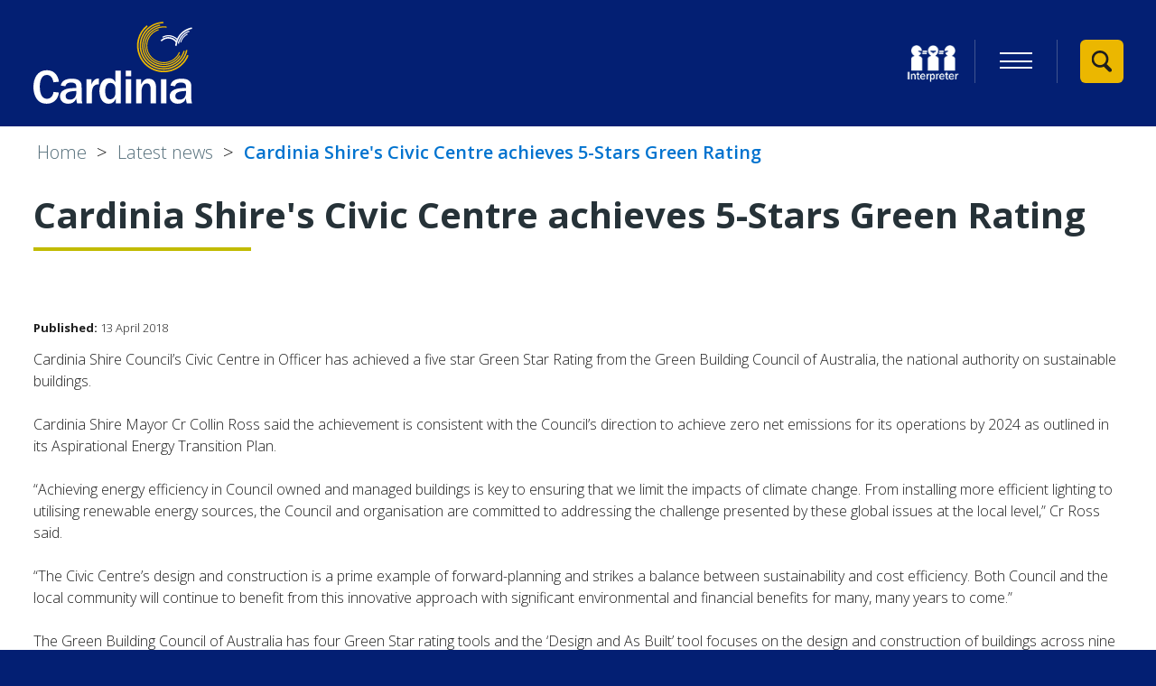

--- FILE ---
content_type: text/html; charset=UTF-8
request_url: https://www.cardinia.vic.gov.au/news/article/204/cardinia_shires_civic_centre_achieves_5-stars_green_rating
body_size: 15084
content:
<!DOCTYPE html>
<!--[if lt IE 7]>       <html class="no-js lt-ie10 lt-ie9 lt-ie8 lt-ie7" lang="en"> <![endif]-->
<!--[if IE 7]>          <html class="no-js lt-ie10 lt-ie9 lt-ie8" lang="en"> <![endif]-->
<!--[if IE 8]>          <html class="no-js lt-ie10 lt-ie9" lang="en"> <![endif]-->
<!--[if IE 9]>          <html class="no-js lt-ie10" lang="en"> <![endif]-->
<!--[if gt IE 9]><!-->  <html class="no-js" lang="en"> <!--<![endif]-->
    <head prefix="dcterms: http://purl.org/dc/terms">
        <meta charset="UTF-8">

	<link rel="alternate" type="application/rss+xml" title="RSS" href="https://www.cardinia.vic.gov.au/rss/news">
        <link rel="search" type="application/opensearchdescription+xml" title="Cardinia Shire Council" href="https://www.cardinia.vic.gov.au/site/scripts/opensearch.php">

        <link rel="apple-touch-icon" sizes="180x180" href="//www.cardinia.vic.gov.au/site/images/favicons/apple-touch-icon.png?v=69k35aRqGL">
        <link rel="icon" type="image/png" href="//www.cardinia.vic.gov.au/site/images/favicons/favicon-32x32.png?v=69k35aRqGL" sizes="32x32">
        <link rel="icon" type="image/png" href="//www.cardinia.vic.gov.au/site/images/favicons/favicon-16x16.png?v=69k35aRqGL" sizes="16x16">
        <link rel="manifest" href="//www.cardinia.vic.gov.au/site/images/favicons/manifest.json?v=69k35aRqGL">
        <link rel="mask-icon" href="//www.cardinia.vic.gov.au/site/images/favicons/safari-pinned-tab.svg?v=69k35aRqGL">
        <link rel="shortcut icon" href="//www.cardinia.vic.gov.au/site/images/favicons/favicon.ico?v=69k35aRqGL">
        <meta name="msapplication-TileColor" content="#031f73">
        <meta name="msapplication-TileImage" content="//www.cardinia.vic.gov.au/site/images/favicons/mstile-144x144.png?v=69k35aRqGL">
        <meta name="theme-color" content="#031f73">

        <link rel="stylesheet" type="text/css" href="//www.cardinia.vic.gov.au/site/dist/orbit.css">
        <!--[if lt IE 9]>
            <link href="//www.cardinia.vic.gov.au/site/dist/oldie.css" rel="stylesheet" type="text/css">
        <![endif]-->
        <link rel="stylesheet" type="text/css" href="//www.cardinia.vic.gov.au/site/styles/fb-form-hide.css">
        <meta name="author" content="Cardinia Shire Council">
        <meta name="revisit-after" content="2 days">
        <meta name="viewport" content="width=device-width, initial-scale=1">
        <meta name="robots" content="index,follow">
<!-- HTML5 Template -->

	<!-- not HTML5 suppported -->
	<!-- Dublin Core Metadata -->
<meta name="dcterms.creator" content="Melanie Matthews" >
<meta name="dc.created" content="2018-04-13" >
<meta name="dc.modified" content="2018-04-13" >
<meta name="DC.date.expired" content="2019-04-13" >
<meta name="dc.description" content="Cardinia Shire Council&rsquo;s Civic Centre in Officer has achieved a five star Green Star Rating from the Green Building Council of Australia, the national authority on sustainable buildings." >
<meta name="dcterms.format" content="text/html" >
<meta name="dcterms.identifier" content="https://www.cardinia.vic.gov.au/site/scripts/news_article.php?newsID=204" >
<meta name="dcterms.language" content="en" >
<meta name="dcterms.publisher" content="Cardinia Shire Council" >
<meta name="dcterms.rights" content="Copyright 2016 Cardinia Shire Council" >
<meta name="dc.title" content="Cardinia Shire&#039;s Civic Centre achieves 5-Stars Green Rating" >
<meta name="dcterms.coverage" content="The Shire of Cardinia, Officer, Melbourne, Victoria, Australia" >
<meta name="dcterms.subject" content="Media release, press release, Council news, sustainability, environment" >
<meta name="dcterms.subject" content="News and events;Your shire and Council" >
        <meta name="description" content="Cardinia Shire&#039;s Civic Centre achieves 5-Stars Green Rating - Cardinia Shire Council&rsquo;s Civic Centre in Officer has achieved a five star Green Star Rating from the Green Building Council of Australia, the national authority on sustainable buildings.">
        <meta name="keywords" content="news, Media release, press release, Council news, sustainability, environment,Cardinia Shire Council, Cardinia, Cardinia Council, council, local council, local government, services, permits, roads, Officer, Pakenham, Bunyip, Emerald, Cockatoo, Lang Lang, Koo Wee Rup, Nar Nar Goon">
        <!-- JavaScript that must be called from within <head> e.g. Modernizr, Selectivizr -->
        <script>
            (function (html) {
                html.className = html.className.replace(/\bno-js\b/, 'js');
            })(document.getElementsByTagName('html')[0]);
        </script>
        <script src="//www.cardinia.vic.gov.au/site/javascript/swfobject.js"></script>
        <!--[if lt IE 9]>
        <script src="//www.cardinia.vic.gov.au/site/javascript/libs/ie9-js/index.js"></script>
        <![endif]-->
        <script>
            /*! grunt-grunticon Stylesheet Loader - v2.1.6 | https://github.com/filamentgroup/grunticon | (c) 2015 Scott Jehl, Filament Group, Inc. | MIT license. */

            !function(){function e(e,n,t){"use strict";var o=window.document.createElement("link"),r=n||window.document.getElementsByTagName("script")[0],a=window.document.styleSheets;return o.rel="stylesheet",o.href=e,o.media="only x",r.parentNode.insertBefore(o,r),o.onloadcssdefined=function(e){for(var n,t=0;t<a.length;t++)a[t].href&&a[t].href===o.href&&(n=!0);n?e():setTimeout(function(){o.onloadcssdefined(e)})},o.onloadcssdefined(function(){o.media=t||"all"}),o}function n(e,n){e.onload=function(){e.onload=null,n&&n.call(e)},"isApplicationInstalled"in navigator&&"onloadcssdefined"in e&&e.onloadcssdefined(n)}!function(t){var o=function(r,a){"use strict";if(r&&3===r.length){var i=t.navigator,c=t.document,s=t.Image,d=!(!c.createElementNS||!c.createElementNS("http://www.w3.org/2000/svg","svg").createSVGRect||!c.implementation.hasFeature("http://www.w3.org/TR/SVG11/feature#Image","1.1")||t.opera&&i.userAgent.indexOf("Chrome")===-1||i.userAgent.indexOf("Series40")!==-1),l=new s;l.onerror=function(){o.method="png",o.href=r[2],e(r[2])},l.onload=function(){var t=1===l.width&&1===l.height,i=r[t&&d?0:t?1:2];t&&d?o.method="svg":t?o.method="datapng":o.method="png",o.href=i,n(e(i),a)},l.src="[data-uri]",c.documentElement.className+=" grunticon"}};o.loadCSS=e,o.onloadCSS=n,t.grunticon=o}(this),function(e,n){"use strict";var t=n.document,o="grunticon:",r=function(e){if(t.attachEvent?"complete"===t.readyState:"loading"!==t.readyState)e();else{var n=!1;t.addEventListener("readystatechange",function(){n||(n=!0,e())},!1)}},a=function(e){return n.document.querySelector('link[href$="'+e+'"]')},i=function(e){var n,t,r,a,i,c,s={};if(n=e.sheet,!n)return s;t=n.cssRules?n.cssRules:n.rules;for(var d=0;d<t.length;d++)r=t[d].cssText,a=o+t[d].selectorText,i=r.split(");")[0].match(/US\-ASCII\,([^"']+)/),i&&i[1]&&(c=decodeURIComponent(i[1]),s[a]=c);return s},c=function(e){var n,r,a,i;a="data-grunticon-embed";for(var c in e){i=c.slice(o.length);try{n=t.querySelectorAll(i)}catch(s){continue}r=[];for(var d=0;d<n.length;d++)null!==n[d].getAttribute(a)&&r.push(n[d]);if(r.length)for(d=0;d<r.length;d++)r[d].innerHTML=e[c],r[d].style.backgroundImage="none",r[d].removeAttribute(a)}return r},s=function(n){"svg"===e.method&&r(function(){c(i(a(e.href))),"function"==typeof n&&n()})};e.embedIcons=c,e.getCSS=a,e.getIcons=i,e.ready=r,e.svgLoadedCallback=s,e.embedSVG=s}(grunticon,this)}();

            grunticon(["/site/dist/icons/icons.data.svg.css", "/site/dist/icons/icons.data.png.css", "/site/dist/icons/icons.fallback.css"], grunticon.svgLoadedCallback);
        </script>
        <noscript><link href="/site/dist/icons/icons.fallback.css" rel="stylesheet"></noscript>

        <script src="/site/dist/libs/modernizr.custom.js"></script>

        <!-- Google Tag Manager -->
        <script>(function(w,d,s,l,i){w[l]=w[l]||[];w[l].push(
        {'gtm.start': new Date().getTime(),event:'gtm.js'}
        );var f=d.getElementsByTagName(s)[0],
        j=d.createElement(s),dl=l!='dataLayer'?'&l='+l:'';j.async=true;j.src=
        'https://www.googletagmanager.com/gtm.js?id='+i+dl;f.parentNode.insertBefore(j,f);
        })(window,document,'script','dataLayer','GTM-5732VV');</script>
        <!-- End Google Tag Manager -->

        <script type="text/javascript">var switchTo5x=true;</script>
        <script type="text/javascript" id="st_insights_js" src="https://ws.sharethis.com/button/buttons.js?publisher=33d4d8a0-0842-4046-b50b-8b57e8c96629-10exp-Y"></script>
        <script type="text/javascript">stLight.options({publisher: "33d4d8a0-0842-4046-b50b-8b57e8c96629-10exp-Y", doNotHash: false, doNotCopy: false, hashAddressBar: false});</script>

        <title>Cardinia Shire&#039;s Civic Centre achieves 5-Stars Green Rating | Cardinia Shire Council</title>
    </head>
    <body class="one-column">
        <!-- Google Tag Manager (noscript) -->
        <noscript><iframe src="https://www.googletagmanager.com/ns.html?id=GTM-5732VV" class="google-tag"></iframe></noscript>
        <!-- End Google Tag Manager (noscript) -->
<!-- googleoff: index -->
        <div class="hidden">
            <div id="google_translate_element"></div>
            <script type="text/javascript">
                function googleTranslateElementInit() {
                    new google.translate.TranslateElement({pageLanguage: 'en', layout:
                    google.translate.TranslateElement.FloatPosition.TOP_LEFT, gaTrack: true, gaId: 'UA-17780619-4'},
                    'google_translate_element');
                }
            </script>
            <script type="text/javascript" src="//translate.google.com/translate_a/element.js?cb=googleTranslateElementInit"></script>
        </div>
        <div class="wrap" id="wrap">
            <header class="site-header" role="banner" id="top">
                <div class="container">
                    <ul class="list skip-links">
                        <li class="list__item"><a id="contentSkipLink" class="skip-links__link skip-links__link--content" href="https://www.cardinia.vic.gov.au/news/article/204/cardinia_shires_civic_centre_achieves_5-stars_green_rating#content" rel="nofollow">Skip to content</a></li>
                        <li class="list__item"><a class="skip-links__link skip-links__link--navigation" href="https://www.cardinia.vic.gov.au/news/article/204/cardinia_shires_civic_centre_achieves_5-stars_green_rating#navigation" rel="nofollow">Skip to main navigation</a></li>
                    </ul>
                    <div class="identity">
                        <a href="https://www.cardinia.vic.gov.au" class="identity__logo">
                            <span class="identity__heading visually-hidden">Cardinia Shire Council</span>
                            <!-- Ensure the SVG height and width is removed, and the viewbox remains as viewBox="0 0 176 110" -->
                            <svg viewBox="0 0 176 110" xmlns="http://www.w3.org/2000/svg"><title>cardinia_logo</title><g fill="none" fill-rule="evenodd"><path d="M22.222 77.837c-.545 4.92-3.76 7.622-7.19 7.622-3.812 0-7.95-2.975-7.95-13.3 0-3.245.435-13.138 7.732-13.138 5.502 0 6.755 5.298 7.408 8.164l6.1-.65C27.014 58.644 22.494 53.78 14.76 53.78 4.358 53.78 0 62.97 0 72.322 0 78.54 2.343 90.92 14.543 90.92c5.773 0 12.363-2.866 13.78-12.38l-6.1-.703zm31.153-4.866c0-3.35 0-5.46-2.777-7.837-1.853-1.568-5.23-1.947-8.17-1.947-5.447 0-11.11 1.623-12.145 7.624l5.173.756c.272-1.19.927-4.11 6.264-4.11 2.723 0 5.718.703 5.718 4.11v2c-5.773-.108-17.973.162-17.973 9.136 0 4.38 3.105 8.218 8.878 8.218 6.426 0 8.28-4.054 9.095-5.947.164 2.162.273 3.243.98 5.406h5.774c-.273-.92-.817-2.867-.817-5.408V72.97zm-5.937 6.273c0 2.11-1.09 7.136-7.025 7.136-4.303 0-4.74-3.028-4.74-4 0-3.407 3.215-4.326 4.413-4.704 1.198-.325 3.54-.866 7.352-.866v2.432zM58.712 90.38h6.046V79.565c0-4.108.98-6.757 2.014-7.946 1.96-2.218 4.195-2.164 5.61-2.164V62.97c-5.718-.27-7.57 5.19-8.224 7.136v-6.38h-5.446V90.38zm38.125 0V54.32H90.79v13.03c-1.742-3.84-4.52-4.705-7.188-4.705-8.225 0-10.512 8.866-10.512 14.056 0 2.867.818 14.22 10.185 14.22 5.392 0 7.135-4.11 7.897-5.892v5.352h5.665zM90.79 79.187c0 4.27-2.94 6.812-5.718 6.812-5.446 0-5.555-7.083-5.555-8.92 0-2.27.272-9.3 5.72-9.3 1.47 0 3.212.703 4.138 2 1.09 1.514 1.416 2.54 1.416 4.866v4.54zm11.437 11.19h6.046V63.674h-6.046V90.38v-.003zm0-29.787h6.046v-6.27h-6.046v6.27zm11.44 29.79h6.044V77.89c0-9.136 4.63-9.46 5.938-9.46 1.035 0 4.14.108 4.14 6.27v15.68h6.045V74.592c0-3.514.164-11.408-8.55-11.408-5.01 0-7.08 4.488-8.115 6.705v-6.164h-5.5V90.38zm27.556 0h6.046V63.672h-6.048V90.38zm33.604-17.41c0-3.35 0-5.46-2.777-7.838-1.852-1.568-5.23-1.947-8.17-1.947-5.446 0-11.11 1.623-12.145 7.624l5.174.755c.27-1.19.924-4.11 6.26-4.11 2.725 0 5.72.703 5.72 4.11v2c-5.774-.108-17.974.162-17.974 9.136 0 4.38 3.105 8.22 8.88 8.22 6.425 0 8.277-4.055 9.093-5.948.163 2.162.272 3.243.98 5.406h5.773c-.272-.92-.817-2.866-.817-5.407v-12zm-5.937 6.272c0 2.11-1.09 7.136-7.025 7.136-4.303 0-4.74-3.027-4.74-4 0-3.406 3.215-4.325 4.413-4.703 1.198-.325 3.54-.866 7.352-.866v2.432zM159.85 24.22l1.27.254c1.07-5.27 5.425-11.506 11.672-13.23l-.346-1.238c-6.752 1.86-11.448 8.56-12.597 14.213" fill="#FFF"/><path d="M162.514 22.71l.988.314c1.297-4.012 3.632-6.853 7.35-8.94l-.51-.896c-3.958 2.222-6.447 5.248-7.828 9.52" fill="#FFF"/><path d="M144.326 56.083c-3.93 0-7.857-.786-11.584-2.356-7.294-3.073-12.944-8.78-15.91-16.072-4.87-11.957-1.417-25.507 8.588-33.72l1.15 1.382c-9.397 7.71-12.64 20.437-8.068 31.668 2.788 6.848 8.095 12.208 14.944 15.094 6.85 2.883 14.42 2.95 21.32.183 7.11-2.852 12.592-8.317 15.438-15.39l1.674.664c-3.03 7.53-8.866 13.35-16.437 16.385-3.59 1.44-7.353 2.16-11.113 2.16" fill="#EBB700"/><path d="M144.325 53.172c-12.704 0-23.994-9.06-26.275-21.9-1.238-6.97.332-14 4.422-19.798 4.09-5.797 10.21-9.667 17.23-10.896 1.398-.244 2.817-.38 4.22-.404l.026 1.61c-1.317.024-2.65.152-3.964.38-6.594 1.156-12.342 4.79-16.182 10.234-3.84 5.446-5.316 12.05-4.153 18.595 2.4 13.514 15.426 22.566 29.04 20.187 10.214-1.788 18.37-9.785 20.292-19.9l1.595.3c-2.048 10.77-10.73 19.283-21.605 21.187-1.56.273-3.115.405-4.648.405" fill="#EBB700"/><path d="M144.287 50.526c-4.884 0-9.644-1.48-13.728-4.32-5.26-3.654-8.768-9.12-9.88-15.394-2.3-12.95 6.44-25.34 19.486-27.625l.253 1.43C128.17 6.76 119.955 18.4 122.116 30.56c1.046 5.892 4.342 11.028 9.278 14.458 4.937 3.43 10.924 4.75 16.86 3.71 8.704-1.523 15.748-8 17.945-16.498l1.417.36c-2.34 9.05-9.84 15.944-19.108 17.567-1.41.246-2.823.37-4.224.37" fill="#EBB700"/><path d="M144.328 48.136c-10.29 0-19.435-7.337-21.282-17.736-2.07-11.655 5.797-22.81 17.538-24.864 2.338-.41 4.706-.437 7.03-.084l-.198 1.29c-2.184-.33-4.405-.305-6.604.078-11.027 1.93-18.416 12.407-16.472 23.352 1.944 10.945 12.497 18.283 23.524 16.352 5.772-1.01 10.823-4.45 13.858-9.432l1.125.675c-3.23 5.305-8.61 8.966-14.753 10.04-1.265.222-2.524.33-3.766.33" fill="#EBB700"/><path d="M144.298 45.993c-3.957 0-7.812-1.2-11.12-3.5-4.26-2.958-7.102-7.386-8.004-12.467-1.69-9.525 4.033-18.888 13.317-21.78l.356 1.12c-8.718 2.716-14.094 11.51-12.505 20.456.848 4.772 3.517 8.93 7.517 11.71 3.998 2.78 8.847 3.846 13.656 3.006 6.156-1.077 11.276-5.143 13.693-10.874l1.092.453c-2.574 6.103-8.024 10.43-14.58 11.578-1.14.2-2.284.298-3.42.298" fill="#EBB700"/><path d="M175.403 6.372c-.583.107-1.17.24-1.747.392-6.652 1.77-11.79 6.11-14.55 11.948-3.485-3.282-8.394-4.55-13.094-3.296-1.18.314-2.307.778-3.356 1.38l.65 1.113c.95-.547 1.973-.968 3.04-1.25 4.415-1.177 9.03.097 12.202 3.313-.127.32-.244.644-.357.97-2.9-3.24-7.413-4.628-11.72-3.472-2.39.64-4.263 1.74-5.73 3.358l1.25 1.12c1.246-1.372 2.855-2.308 4.92-2.864 4.033-1.083 8.275.448 10.69 3.808-.3 1.196-.52 2.433-.64 3.71l1.68.154c.84-9.025 6.763-16.068 15.45-18.378.537-.14 1.08-.263 1.62-.363l-.306-1.645v.002z" fill="#FFF"/></g></svg>
                        </a>
                    </div>
                    <div class="site-header__toggle-wrap">
                        <div class="site-header__menu-toggles">
                            <button class="list__link list__link--council-services button button--simple" type="button" data-a11y-toggle="council-services" aria-expanded="false"><span class="icon toggle-icon"><span class="toggle-icon__line"></span></span><span class="visually-hidden">Menu</span></button>
                        </div>

                        <div class="site-header__toggle site-search__toggle">
                            <a class="site-header__toggle-link site-header__toggle-link-search" href="#site-search">
                                <span class="icon icon-search">
                                    <span class="icon icon-close-black" data-grunticon-embed></span>
                                </span>
                                <p class="visually-hidden">View Search</p>
                            </a>
                        </div>
                    </div>

                    <div class="site-header__tasks site-header__tasks-nav">
                        <div class="site-header__right-one site-header__tasks__transactions"><ul class="site-header__menu list list--inline" id="navigation"><li class="list__item nis-icon"><a class="list__link" href="https://www.cardinia.vic.gov.au/englishnotfirstlanguage"><img class="nis-logo" src="https://www.cardinia.vic.gov.au/site/images/tis_logo_blue_bkgrd.png" alt="National Interpreter Symbol"></a></li><li class="list__item"><button class="list__link list__link--council-services button button--simple" id="council-services-toggle" type="button" data-a11y-toggle="council-services" aria-expanded="false"><span class="icon toggle-icon"><span class="toggle-icon__line"></span></span><span class="visually-hidden">Primary Navigation</span></button></li></ul><ul class="site-header__translate-link list list--inline">
                                <li class="list__item"><a class="list__link" href="https://www.cardinia.vic.gov.au/translate">Translate this site</a></li>
                            </ul></div>
                    </div>
                </div>
                <div class="site-header__banner">
                    <div class="header-search">
                        <form id="site-search" class="site-search form form--append" action="https://www.cardinia.vic.gov.au/site_search/results/" method="get">
                            <h2 class="site-search__heading visually-hidden">How can we help you today?</h2>
                            <div class="form__control form__control--append">
                                <label class="form__label" for="search-site">Search this site</label>
                                <div class="form__control--append__group">
                                    <input class="form__field" type="search" size="18" maxlength="150" name="q" placeholder="Type what you’re looking for" id="search-site">
                                    <button class="button button--primary" type="submit"><i class="icon icon-search-white"></i><span class="visually-hidden">Search</span></button>
                                </div>
                            </div>
                        </form>
                    </div>
                </div>
            </header>
        </div>
<!-- googleon: index -->


    <div class="main-container">
        <main class="site-main">

<!-- googleoff: all -->
            <div class="container">
                <nav class="nav nav--breadcrumb">
                    <span class="nav--breadcrumb__prefix visually-hidden">You are here:</span>
                    <ol class="nav__list list list--breadcrumb list--inline">
                    <li class="list__item">
                    <a href="https://www.cardinia.vic.gov.au" rel="home">Home</a>
                </li>
                <li class="list__item">
                    <a href="https://www.cardinia.vic.gov.au/news" >Latest news</a>
                </li>
                <li class="list__item">
                    <span>Cardinia Shire&#039;s Civic Centre achieves 5-Stars Green Rating</span>
                </li>
                    </ol>
                </nav>
            </div>
<!-- googleon: all -->
            <div class="container js-site-content">
                    <div class="site-content">
                        <article id="content" tabindex="-1">
                            <div class="">
                            <h1 class="page-heading">Cardinia Shire&#039;s Civic Centre achieves 5-Stars Green Rating</h1>
                            </div>
                <ul class="list list--social">
                    <li class="list__item"><span class='st_facebook_large' data-displaytext='Facebook'></span></li>
                    <li class="list__item"><span class='st_twitter_large' data-displaytext='Tweet'></span></li>
                    <li class="list__item"><span class='st_linkedin_large' data-displaytext='LinkedIn'></span></li>
                    <li class="list__item"><span class='st_sharethis_large' data-displaytext='ShareThis'></span></li>
                    <li class="list__item"><span class='st_email_large' data-displaytext='Email'></span></li>
                    <li class="list__item"><span class='st_print_large' data-displaytext='Print'></span></li>
                </ul>
                <span class="small-text date"><strong>Published:</strong> 13 April 2018</span>
                <p>Cardinia Shire Council&rsquo;s Civic Centre in Officer has achieved a five star Green Star Rating from the Green Building Council of Australia, the national authority on sustainable buildings.</p>
                <div class="editor">
<p>Cardinia Shire Mayor Cr Collin Ross said the achievement is consistent with the Council&rsquo;s direction to achieve zero net emissions for its operations by 2024 as outlined in its Aspirational Energy Transition Plan.</p>

<p>&ldquo;Achieving energy efficiency in Council owned and managed buildings is key to ensuring that we limit the impacts of climate change. From installing more efficient lighting to utilising renewable energy sources, the Council and organisation are committed to addressing the challenge presented by these global issues at the local level,&rdquo; Cr Ross said.</p>

<p>&ldquo;The Civic Centre&rsquo;s design and construction is a prime example of forward-planning and strikes a balance between sustainability and cost efficiency. Both Council and the local community will continue to benefit from this innovative approach with significant environmental and financial benefits for many, many years to come.&rdquo;</p>

<p>The Green Building Council of Australia has four Green Star rating tools and the &lsquo;Design and As Built&rsquo; tool focuses on the design and construction of buildings across nine impact categories. Achieving a &lsquo;five star green star office as built v3&rsquo; rating, the Civic Centre achieved notable scores in the categories: Management, Energy, Transport, Indoor environmental quality, Water, and Materials.</p>

<p>The key sustainable design features incorporated into the Civic Centre include:</p>

<ul>
	<li>a natural ventilation mode turning off air conditioning and fans and opening windows when conditions are suitable</li>
	<li>rainwater harvesting</li>
	<li>energy and water efficiency</li>
	<li>electric car charging</li>
	<li>peak load lopping generator reducing the building&rsquo;s demand on the electricity network during times of peak demand</li>
	<li>central atriums and skylights increasing natural light throughout the building</li>
	<li>the use of sustainable materials.</li>
</ul>

<p>The sustainable design features of the new Civic Centre save Council money on utility costs, increase staff health and productivity, and provide an example to the growing local community of the benefits of sustainable design.</p>

                </div>
                <ul class="list list--inline">
                    <li class="list__item"><a class="button button--primary" href="https://www.cardinia.vic.gov.au/news/archive">News archive</a></li>
                    <li class="list__item"><a class="button button--secondary" href="https://www.cardinia.vic.gov.au/rss/news">Cardinia Shire Council news RSS feed</a></li>
                </ul>
                <div class="boxed boxed--subtle">
                    <h2 class="boxed__heading">Feeds from the web</h2>
                    <ul class="boxed__list list">
                        <li class="list__item">
                            <i class="icon icon-rss"></i> <a href="https://www.cardinia.vic.gov.au/feeds/2/general_news">General news</a>
                        </li>
                        <li class="list__item">
                            <i class="icon icon-rss"></i> <a href="https://www.cardinia.vic.gov.au/feeds/3/current_issues">Current issues</a>
                        </li>
                        <li class="list__item">
                            <i class="icon icon-rss"></i> <a href="https://www.cardinia.vic.gov.au/feeds/4/jobs_news">Jobs news</a>
                        </li>
                        <li class="list__item">
                            <i class="icon icon-rss"></i> <a href="https://www.cardinia.vic.gov.au/feeds/5/procurement_news">Procurement news</a>
                        </li>
                    </ul>
                </div>
                        </article>
                    </div><!--site-content-->
                        <div class="sidebar sidebar--secondary">
                        </div>
                </div><!-- container container-home-page -->
            </main><!-- site-main -->
        </div><!-- main-container -->

    <div class="council-services is-hidden toggle-target" id="council-services" aria-hidden="true" tabindex="-1">
        <div class="council-services__content">
            <div class="council-services__header">
                <div class="council-services__logo">
                    <div class="identity">
                        <a class="identity__logo" href="https://www.cardinia.vic.gov.au">
                            <span class="identity__heading visually-hidden">Cardinia Shire Council</span>
                            <!-- Ensure the SVG height and width is removed, and the viewbox remains as viewBox="0 0 176 110" -->
                            <svg xmlns="http://www.w3.org/2000/svg" viewBox="0 0 176 91"><path d="M144.33,56.08a29.83,29.83,0,0,1-11.59-2.35,29.37,29.37,0,0,1-7.32-49.8l1.15,1.39a27.57,27.57,0,0,0,6.88,46.76,27.88,27.88,0,0,0,21.32.18A27.5,27.5,0,0,0,170.2,36.87l1.68.67a29.28,29.28,0,0,1-16.44,16.38,29.8,29.8,0,0,1-11.11,2.16m0-2.91a26.68,26.68,0,0,1-26.27-21.9,26.16,26.16,0,0,1,4.42-19.8A26.57,26.57,0,0,1,139.7.58a27.41,27.41,0,0,1,4.22-.41l0,1.61a28.07,28.07,0,0,0-4,.38A24.94,24.94,0,0,0,123.8,12.4,24.58,24.58,0,0,0,119.65,31a25.11,25.11,0,0,0,49.33.29l1.6.3A26.76,26.76,0,0,1,149,52.77a27.21,27.21,0,0,1-4.65.4m0-2.64a24,24,0,0,1-13.73-4.32,23.79,23.79,0,0,1,9.61-43l.25,1.43A22.4,22.4,0,1,0,166.2,32.23l1.42.36a24,24,0,0,1-19.11,17.57,25.18,25.18,0,0,1-4.23.37m.05-2.39a21.45,21.45,0,0,1-3.75-42.6,21.83,21.83,0,0,1,7-.09l-.19,1.29a20.65,20.65,0,0,0-6.61.08,20.16,20.16,0,1,0,20.91,30.27l1.13.68a21.66,21.66,0,0,1-14.76,10,21.88,21.88,0,0,1-3.76.33m0-2.15a19.41,19.41,0,0,1-11.12-3.5,19.25,19.25,0,0,1,5.31-34.24l.36,1.12a18.16,18.16,0,1,0,22.36,24.29l1.09.46a19.34,19.34,0,0,1-14.58,11.57,19.76,19.76,0,0,1-3.42.3" fill="#ebb700" fill-rule="evenodd"/><path d="M22.22,77.84c-.54,4.92-3.76,7.62-7.19,7.62-3.81,0-7.95-3-7.95-13.3,0-3.25.44-13.14,7.73-13.14,5.51,0,6.76,5.3,7.41,8.16l6.1-.65C27,58.64,22.49,53.78,14.76,53.78,4.36,53.78,0,63,0,72.32c0,6.22,2.34,18.6,14.54,18.6,5.78,0,12.37-2.87,13.78-12.38l-6.1-.7ZM53.38,73c0-3.35,0-5.46-2.78-7.84-1.86-1.56-5.23-1.94-8.17-1.94-5.45,0-11.11,1.62-12.15,7.62l5.18.76c.27-1.19.92-4.11,6.26-4.11,2.72,0,5.72.7,5.72,4.11v2c-5.77-.11-18,.16-18,9.13,0,4.38,3.1,8.22,8.87,8.22,6.43,0,8.28-4,9.1-6a18.66,18.66,0,0,0,1,5.41h5.77A18.88,18.88,0,0,1,53.38,85V73Zm-5.94,6.27c0,2.11-1.09,7.14-7,7.14-4.3,0-4.74-3-4.74-4,0-3.41,3.22-4.33,4.42-4.7a26.92,26.92,0,0,1,7.35-.87v2.43ZM58.71,90.38h6.05V79.57c0-4.11,1-6.76,2-7.95a6.63,6.63,0,0,1,5.61-2.16V63c-5.72-.27-7.57,5.19-8.22,7.14V63.73H58.71Zm38.13,0V54.32h-6v13a7.24,7.24,0,0,0-7.19-4.71c-8.22,0-10.51,8.87-10.51,14.06,0,2.87.82,14.22,10.18,14.22,5.4,0,7.14-4.11,7.9-5.89v5.35Zm-6-11.19c0,4.27-2.94,6.81-5.72,6.81-5.44,0-5.55-7.08-5.55-8.92,0-2.27.27-9.3,5.72-9.3a5.28,5.28,0,0,1,4.14,2,7,7,0,0,1,1.41,4.86v4.54Zm11.44,11.19h6V63.67h-6V90.38Zm0-29.79h6V54.32h-6Zm11.44,29.79h6V77.89c0-9.14,4.63-9.46,5.94-9.46,1,0,4.14.11,4.14,6.27V90.38h6V74.59c0-3.51.17-11.41-8.55-11.41-5,0-7.08,4.49-8.11,6.71V63.72h-5.5V90.38Zm27.55,0h6.05V63.67h-6.05V90.38ZM174.83,73c0-3.35,0-5.46-2.78-7.84-1.85-1.57-5.23-1.94-8.17-1.94-5.45,0-11.11,1.62-12.14,7.62l5.17.75c.27-1.19.92-4.11,6.26-4.11,2.72,0,5.72.71,5.72,4.11v2c-5.77-.1-18,.17-18,9.14,0,4.38,3.1,8.22,8.88,8.22,6.42,0,8.27-4,9.09-6a18.72,18.72,0,0,0,1,5.41h5.77a18.79,18.79,0,0,1-.82-5.41V73Zm-5.94,6.27c0,2.11-1.09,7.14-7,7.14-4.31,0-4.74-3-4.74-4,0-3.41,3.21-4.33,4.41-4.7a27,27,0,0,1,7.35-.87v2.43Zm-9-55,1.27.25c1.07-5.27,5.43-11.5,11.67-13.23L172.45,10c-6.76,1.86-11.45,8.56-12.6,14.21m2.66-1.51,1,.31a15,15,0,0,1,7.35-8.94l-.51-.89a16,16,0,0,0-7.83,9.52M175.4,6.37c-.58.11-1.17.24-1.74.39a22.07,22.07,0,0,0-14.55,12A13.82,13.82,0,0,0,146,15.42a13.45,13.45,0,0,0-3.35,1.38l.65,1.11a12.25,12.25,0,0,1,3-1.25A12.53,12.53,0,0,1,158.55,20c-.13.32-.25.65-.36,1a11.65,11.65,0,0,0-11.72-3.47,11.45,11.45,0,0,0-5.73,3.36L142,22a10.23,10.23,0,0,1,15.61.94A25,25,0,0,0,157,26.6l1.68.16A20.54,20.54,0,0,1,174.09,8.38c.54-.14,1.08-.27,1.62-.36l-.31-1.65Z" fill="#031f73" fill-rule="evenodd"/></svg>
                        </a>
                    </div>
                </div>
                <div class="council-services__close-wrap">
                    <button id="council-services-close" class="council-services__close button button--simple" type="button" data-a11y-toggle="council-services" aria-label="Close Council Services"><span class="icon icon--inline icon--large icon-close-black" data-grunticon-embed></span><span class="icon-description">Close</span><span class="visually-hidden"> Council Services</span></button>
                </div>
            </div>

            <div class="container">
                <div class="council-services__transactions">
                    <ul class="site-header__links list list--inline" tabindex="-1">
                                            <li class="list__item"><a class="list__link" href="https://www.cardinia.vic.gov.au/homepage/60/make_a_payment">Pay</a></li>
                                                <li class="list__item"><a class="list__link" href="https://www.cardinia.vic.gov.au/homepage/48/report_an_issue_to_council">Report</a></li>
                                                <li class="list__item"><a class="list__link" href="https://www.cardinia.vic.gov.au/homepage/61/make_an_application">Apply</a></li>
                                            </ul>
                </div>
                <div class="council-services__separator"></div>
                <div class="translate-icon">
                    <a class="translate-icon__logo" href="https://www.cardinia.vic.gov.au/englishnotfirstlanguage"><img class="nis-logo" src="https://www.cardinia.vic.gov.au/site/images/tis_logo_blue_bkgrd.png" alt="National Interpreter Symbol"></a>
                </div>
                <div class="connected-toggles">
                    <ul class="list list--council-services">

                                            <li class="list__item">
                                                    <a class="list__link" href="https://www.cardinia.vic.gov.au/mycardinia">MyCardinia</a>
                                                </li>
                                            <li class="list__item">
                                                    <a class="list__link" href="https://www.cardinia.vic.gov.au/rubbishandrecycling">Rubbish and recycling</a>
                                                </li>
                                            <li class="list__item">
                                                    <a class="list__link" href="https://www.cardinia.vic.gov.au/rates">Rates</a>
                                                </li>
                                            <li class="list__item">
                                                    <a class="list__link" href="https://www.cardinia.vic.gov.au/planning_and_building">Planning and building</a>
                                                </li>
                                            <li class="list__item">
                                                    <a class="list__link" href="https://www.cardinia.vic.gov.au/info/20064/development_engineering_and_landscape">Development Engineering &amp; Landscape</a>
                                                </li>
                                            <li class="list__item">
                                                    <a class="list__link" href="https://www.cardinia.vic.gov.au/pets">Pets and animals </a>
                                                </li>
                                            <li class="list__item">
                                                    <a class="list__link" href="https://www.cardinia.vic.gov.au/roads">Roads, trees and major projects</a>
                                                </li>
                                            <li class="list__item">
                                                    <a class="list__link" href="https://www.cardiniasupport.com.au/">Cardinia Support</a>
                                                </li>
                                            <li class="list__item">
                                                    <a class="list__link" href="https://www.cardinia.vic.gov.au/jobsandtraining">Jobs and training</a>
                                                </li>
                                            <li class="list__item">
                                                    <a class="list__link" href="https://www.cardinia.vic.gov.au/elp/">Emerald Lake Park </a>
                                                </li>
                                            <li class="list__item">
                                                    <a class="list__link" href="https://www.cardinia.vic.gov.au/info/20019/fire_flood_and_emergencies">Fire, flood and emergencies </a>
                                                </li>
                                            <li class="list__item">
                                                    <button class="button list__link" data-a11y-toggle="target-11" type="button">Children, youth and seniors<span class="icon icon-arrow-down-white"></span></button>
                            <div class="list__sub-links" id="target-11">
                                <ul class="list">
                                                                    <li class="list__item">
                                        <a class="list__link" href="https://www.cardinia.vic.gov.au/kindergarten">Kindergarten</a>
                                    </li>
                                                                    <li class="list__item">
                                        <a class="list__link" href="https://www.cardinia.vic.gov.au/youthservices">Youth services</a>
                                    </li>
                                                                    <li class="list__item">
                                        <a class="list__link" href="https://www.cardinia.vic.gov.au/seniors">Seniors</a>
                                    </li>
                                                                    <li class="list__item">
                                        <a class="list__link" href="https://www.cardinia.vic.gov.au/mch">Maternal and child health</a>
                                    </li>
                                                                </ul>
                            </div>
                                                </li>
                                            <li class="list__item">
                                                    <a class="list__link" href="https://www.cardinia.vic.gov.au/council">Councillors and Council meetings </a>
                                                </li>
                                            <li class="list__item">
                                                    <a class="list__link" href="https://www.cardinia.vic.gov.au/ccc">Cardinia Cultural Centre</a>
                                                </li>
                                            <li class="list__item">
                                                    <a class="list__link" href="https://www.cardinia.vic.gov.au/arts">Cardinia arts</a>
                                                </li>
                                            <li class="list__item">
                                                    <a class="list__link" href="https://www.cardinia.vic.gov.au/parks_and_environment">Parks and environment</a>
                                                </li>
                                            <li class="list__item">
                                                    <a class="list__link" href="https://www.cardinia.vic.gov.au/cardiniabusiness">Cardinia Business </a>
                                                </li>
                                            <li class="list__item">
                                                    <a class="list__link" href="https://www.cardinia.vic.gov.au/haveyoursay">Creating Cardinia (consultations)</a>
                                                </li>
                                            <li class="list__item">
                                                    <a class="list__link" href="https://www.cardinia.vic.gov.au/supporting_our_community">Supporting our community</a>
                                                </li>
                                            <li class="list__item">
                                                    <a class="list__link" href="https://www.cardinia.vic.gov.au/local_laws_permits_and_parking">Local laws, permits and parking</a>
                                                </li>
                                            <li class="list__item">
                                                    <a class="list__link" href="https://www.cardinia.vic.gov.au/your_shire_and_council">Your shire and Council</a>
                                                </li>
                                            <li class="list__item">
                                                    <a class="list__link" href="https://www.cardinia.vic.gov.au/majorprojects">Major projects</a>
                                                </li>
                                            <li class="list__item">
                                                    <a class="list__link" href="https://www.cardinia.vic.gov.au/spacesforhire">Spaces and places for hire</a>
                                                </li>
                                            <li class="list__item">
                                                    <a class="list__link" href="https://www.cardinia.vic.gov.au/sport_and_recreation">Sport and recreation</a>
                                                </li>
                                            <li class="list__item">
                                                    <a class="list__link" href="https://www.cardinia.vic.gov.au/business_and_investment">Business and investment</a>
                                                </li>
                                            <li class="list__item">
                                                    <a class="list__link" href="https://www.cardinia.vic.gov.au/dashboards">Performance dashboards</a>
                                                </li>
                                            <li class="list__item">
                                                    <a class="list__link" href="https://cardinia.pozi.com/#/x[145.57000]/y[-38.10039]/z[10]/">My Council services tool</a>
                                                </li>
                                        </ul>
                </div>
            </div>

            <button class="focus-jump" type="button" data-href="#council-services-close">Close Council Services</button>
        </div>
    </div>
<div id="feedback" class="feedback-form">
    <button type="button" data-a11y-toggle="feedback-toggle" class="feedback__button">Was this page useful?</button>

    <div id="feedback-toggle" class="feedback-toggle">
        <form class="form" action="https://www.cardinia.vic.gov.au/news/article/204/cardinia_shires_civic_centre_achieves_5-stars_green_rating#feedback" method="post" onsubmit="preSubmit(); return true;">
            <input type="hidden" name="auth" id="auth" value="fail" />
            <fieldset>
                <legend class="visually-hidden">Was this page useful?</legend>
                <div class="form__control">
                    <label class="form__label--radio" for="helpful_yes">Yes</label>
                    <input class="form__radio" type="radio" name="helpful" id="helpful_yes" value="1"  />
                </div>
                <div class="form__control">
                    <label class="form__label--radio" for="helpful_maybe">It&#039;s good, but ...</label>
                    <input class="form__radio" type="radio" name="helpful" id="helpful_maybe" value="3"  />

                    <label class="visually-hidden" for="reason1">Please select</label>
                    <select class="form__select" name="reason1" id="reason1">
                        <option value="-1" >Please select</option>
                        <option value="there&#039;s a spelling mistake" >there&#039;s a spelling mistake</option>
                        <option value="it&#039;s incorrect" >it&#039;s incorrect</option>
                        <option value="it needs updating" >it needs updating</option>
                        <option value="there&#039;s a broken link" >there&#039;s a broken link</option>
                        <option value="other" >other</option>
                    </select>
                </div>
                <div class="form__control">
                    <label class="form__label--radio" for="helpful_no">No - here&#039;s why:</label>
                    <input class="form__radio" type="radio" name="helpful" value="2" id="helpful_no"  />

                    <label class="visually-hidden" for="reason2">Please select</label>
                    <select class="form__select" name="reason2" id="reason2">
                        <option value="-1" >Please select</option>
                        <option value="it didn&#039;t answer my question" >it didn&#039;t answer my question</option>
                        <option value="it wasn&#039;t detailed enough" >it wasn&#039;t detailed enough</option>
                        <option value="it&#039;s hard to understand" >it&#039;s hard to understand</option>
                        <option value="it was hard to find" >it was hard to find</option>
                        <option value="it&#039;s incorrect" >it&#039;s incorrect</option>
                        <option value="it needs updating" >it needs updating</option>
                        <option value="i&#039;m not sure what to do next" >i&#039;m not sure what to do next</option>
                    </select>
                </div>
            </fieldset>

            <div class="form__control">
                <label class="form__label" for="comments">Anything further to add?</label>
                <textarea class="form__textarea" id="comments" name="comments" rows="5" cols="10"></textarea>
            </div>
            <button type="submit" name="sendDocFeedback" class="button button--primary">Send</button>
        </form>
    </div>
</div>
<script type="text/javascript">
<!--
    function preSubmit() {
        document.getElementById('auth').value = 'www.cardinia.vic.gov.au2025';
    }
-->
</script>
<!-- googleoff: index -->
        <footer class="site-footer" role="contentinfo">
            <div class="container">
                <div class="site-footer__content-left">
                    <div class="site-footer__contact">
                        <ul class="list">
                            <li class="list__item list__item--contact-title"><h4><a href="https://www.cardinia.vic.gov.au/contact">Contact Us</a></h4></li>
                            <li class="list__item"><i class="icon icon-telephone"><span class="visually-hidden">Telephone</span></i> <a href="tel:1300787624">1300 787 624</a></li>
                            <li class="list__item"><i class="icon icon-email"><span class="visually-hidden">Email</span></i> <a href="mailto:mail@cardinia.vic.gov.au">mail@cardinia.vic.gov.au</a></li>
                        </ul>
                    </div>
                    <nav class="site-footer__links">
                        <ul class="list">
                            <li class="list__item"><a href="https://www.cardinia.vic.gov.au/site/scripts/terms.php">Privacy, copyright and disclaimer</a></li>
                            <li class="list__item"><a href="https://www.cardinia.vic.gov.au/info/20021/supporting_our_community/219/get_council_information_if_you_are_hearing_or_vision_impaired#section-1-accessible-information">Accessibility</a></li>
                            <li class="list__item"><a href="https://www.cardinia.vic.gov.au/translate">Translate this site</a></li>
                            <li class="list__item"><a href="https://www.cardinia.vic.gov.au/ouraboriginalcommunity">Cardinia Shire Council acknowledges and pays respect to the traditional custodians of these lands, the Bunurong and Wurundjeri people.</a></li>
                        </ul>
                    </nav>
                </div>
                <div class="site-footer__content-right">
                    <div class="site-footer__logo">
                        <svg width="179" height="93" viewBox="0 0 179 93" xmlns="http://www.w3.org/2000/svg" xmlns:xlink="http://www.w3.org/1999/xlink"><title>logo mono white</title><defs><path id="a" d="M54.374.082H.566V54.35h53.808V.08z"/></defs><g fill="none" fill-rule="evenodd"><path d="M22.586 79.522c-.554 5.037-3.82 7.805-7.307 7.805-3.876 0-8.083-3.044-8.083-13.617 0-3.322.443-13.452 7.86-13.452 5.592 0 6.865 5.425 7.53 8.36l6.2-.666C27.456 59.87 22.862 54.888 15 54.888 4.43 54.888 0 64.298 0 73.876c0 6.366 2.38 19.042 14.78 19.042 5.87 0 12.567-2.934 14.006-12.676l-6.2-.72zM54.25 74.54c0-3.432 0-5.59-2.823-8.027-1.883-1.605-5.315-1.993-8.304-1.993-5.536 0-11.293 1.66-12.344 7.806l5.257.775c.277-1.217.942-4.207 6.367-4.207 2.767 0 5.812.72 5.812 4.208v2.05c-5.868-.112-18.268.165-18.268 9.354 0 4.484 3.156 8.414 9.023 8.414 6.533 0 8.416-4.15 9.246-6.09.166 2.215.277 3.322.996 5.537h5.868c-.277-.94-.83-2.934-.83-5.536V74.54zm-6.034 6.42c0 2.16-1.107 7.308-7.14 7.308-4.374 0-4.817-3.1-4.817-4.096 0-3.488 3.265-4.43 4.483-4.816 1.218-.332 3.598-.886 7.473-.886v2.49zm11.458 11.405h6.145V81.293c0-4.207.995-6.92 2.047-8.137 1.993-2.27 4.263-2.214 5.702-2.214V64.3c-5.813-.278-7.696 5.313-8.36 7.306v-6.532h-5.536v27.29zm38.75 0V55.442H92.28v13.34c-1.772-3.93-4.595-4.815-7.308-4.815-8.36 0-10.684 9.078-10.684 14.392 0 2.933.83 14.558 10.352 14.558 5.48 0 7.252-4.207 8.027-6.034v5.48h5.757zm-6.145-11.46c0 4.374-2.99 6.976-5.813 6.976-5.536 0-5.647-7.25-5.647-9.133 0-2.325.277-9.52 5.813-9.52 1.494 0 3.266.718 4.207 2.047 1.107 1.55 1.44 2.602 1.44 4.982v4.65zm11.623 11.46h6.145V65.02h-6.145v27.345zm0-30.502h6.145v-6.42h-6.145v6.42zm11.626 30.502h6.143V79.577c0-9.355 4.705-9.687 6.034-9.687 1.052 0 4.207.11 4.207 6.42v16.055h6.145V76.2c0-3.598.165-11.68-8.692-11.68-5.093 0-7.197 4.595-8.248 6.865v-6.31h-5.59v27.29zm28.008 0h6.145V65.02h-6.145v27.345zm34.155-17.825c0-3.432 0-5.59-2.823-8.027-1.882-1.605-5.314-1.993-8.304-1.993-5.535 0-11.292 1.66-12.344 7.806l5.26.775c.275-1.217.94-4.207 6.365-4.207 2.768 0 5.812.72 5.812 4.208v2.05c-5.87-.112-18.27.165-18.27 9.354 0 4.484 3.157 8.414 9.025 8.414 6.532 0 8.414-4.15 9.244-6.09.165 2.215.276 3.322.996 5.537h5.867c-.276-.94-.83-2.934-.83-5.536V74.54zm-6.034 6.42c0 2.16-1.108 7.308-7.142 7.308-4.373 0-4.816-3.1-4.816-4.096 0-3.488 3.266-4.43 4.484-4.816 1.218-.332 3.598-.886 7.473-.886v2.49zM146.692 57.248c-3.995 0-7.986-.805-11.774-2.413-7.413-3.147-13.156-8.99-16.172-16.458-4.947-12.243-1.44-26.117 8.73-34.526l1.168 1.416c-9.55 7.896-12.845 20.927-8.2 32.425 2.834 7.014 8.228 12.503 15.19 15.458 6.962 2.953 14.657 3.02 21.668.188 7.227-2.92 12.8-8.515 15.692-15.756l1.702.678c-3.08 7.71-9.012 13.67-16.707 16.777-3.652 1.476-7.476 2.213-11.298 2.213" fill="#FFF"/><g transform="translate(119 -.082)"><mask id="b" fill="#fff"><use xlink:href="#a"/></mask><path d="M27.69 54.35c-12.91 0-24.386-9.277-26.705-22.425-1.258-7.136.338-14.335 4.495-20.272C9.637 5.717 15.857 1.753 22.993.496c1.42-.25 2.862-.39 4.287-.414l.028 1.65c-1.34.023-2.694.154-4.03.39-6.7 1.18-12.543 4.902-16.446 10.477-3.904 5.575-5.404 12.336-4.222 19.04 2.44 13.836 15.68 23.105 29.52 20.67 10.38-1.832 18.668-10.02 20.623-20.376l1.62.306c-2.08 11.027-10.904 19.745-21.958 21.694-1.586.28-3.166.415-4.724.415" fill="#FFF" mask="url(#b)"/></g><path d="M146.652 51.557c-4.964 0-9.802-1.516-13.953-4.422-5.344-3.742-8.91-9.34-10.043-15.763-2.337-13.26 6.548-25.948 19.808-28.287l.257 1.463C130.27 6.744 121.924 18.66 124.12 31.114c1.063 6.033 4.413 11.29 9.43 14.804 5.018 3.513 11.103 4.864 17.137 3.8 8.846-1.56 16.006-8.193 18.24-16.895l1.438.37c-2.38 9.265-10.002 16.325-19.42 17.987-1.433.252-2.87.377-4.293.377" fill="#FFF"/><path d="M146.694 49.11c-10.46 0-19.754-7.513-21.63-18.16-2.106-11.935 5.89-23.356 17.824-25.46 2.377-.42 4.783-.447 7.146-.086l-.202 1.32c-2.22-.338-4.477-.31-6.712.08-11.208 1.978-18.718 12.705-16.742 23.912 1.976 11.207 12.702 18.72 23.91 16.743 5.866-1.036 11-4.556 14.085-9.658l1.143.69c-3.284 5.433-8.75 9.18-14.995 10.282-1.284.227-2.564.336-3.826.336" fill="#FFF"/><path d="M146.663 46.916c-4.02 0-7.94-1.228-11.303-3.583-4.328-3.03-7.217-7.564-8.134-12.767-1.72-9.753 4.1-19.34 13.535-22.3l.36 1.147c-8.86 2.78-14.324 11.784-12.71 20.944.862 4.887 3.575 9.145 7.64 11.99 4.064 2.847 8.992 3.94 13.88 3.08 6.257-1.104 11.46-5.267 13.918-11.136l1.11.465c-2.617 6.25-8.156 10.68-14.82 11.855-1.16.205-2.32.306-3.475.306" fill="#FFF"/><path d="M178.278 6.346c-.592.11-1.19.245-1.776.402-6.76 1.81-11.983 6.255-14.79 12.234-3.54-3.36-8.53-4.658-13.307-3.375-1.198.32-2.345.797-3.41 1.413l.66 1.14c.964-.558 2.005-.99 3.09-1.28 4.487-1.203 9.178.1 12.402 3.394-.13.327-.248.66-.363.994-2.95-3.317-7.537-4.74-11.914-3.556-2.427.657-4.333 1.782-5.824 3.438l1.272 1.147c1.265-1.404 2.9-2.363 5-2.932 4.098-1.11 8.41.46 10.866 3.9-.307 1.224-.53 2.49-.65 3.797l1.706.158c.855-9.24 6.873-16.452 15.705-18.817.543-.145 1.097-.27 1.646-.372l-.312-1.684z" fill="#FFF"/><path d="M165.178 23.075l1.004.322c1.318-4.108 3.692-7.017 7.472-9.153l-.52-.918c-4.023 2.275-6.552 5.373-7.956 9.75" fill="#FFF"/><path d="M162.47 24.62l1.292.26c1.088-5.395 5.513-11.78 11.863-13.544l-.352-1.27c-6.863 1.907-11.635 8.765-12.803 14.554" fill="#FFF"/></g></svg>
                    </div>
                    <section class="site-footer__suppliers">
                        <p class="site-footer__rights">&copy; 2025 Cardinia Shire Council. ABN: 32 210 906 807</p>
                        <h2 class="visually-hidden">Suppliers</h2>
                        <ul class="list list--inline">
                            <li class="list__item list__item--powered-by">Designed and Powered by <a class="site-footer__link" href="https://www.jadu.net"><strong>Jadu</strong></a></li>
                        </ul>
                    </section>
                </div>
                <div class="site-footer__social">
                    <ul class="list list--inline">
                        <li class="list__item"><a class="list__link" href="https://www.facebook.com/CardiniaShireCouncil/"><i class="icon icon-facebook"><span class="visually-hidden">Facebook</span></i></a></li>
                        <li class="list__item"><a class="list__link" href="https://www.linkedin.com/company/2018863"><i class="icon icon-linkedin"><span class="visually-hidden">LinkedIn</span></i></a></li>
                        <li class="list__item"><a class="list__link" href="https://www.youtube.com/user/CardiniaTV"><i class="icon icon-youtube"><span class="visually-hidden">Youtube</span></i></a></li>
                    </ul>
                </div>
            </div>
        </footer>
<!-- googleon: index -->
        <script src="//ajax.googleapis.com/ajax/libs/jquery/1.11.3/jquery.min.js"></script>
        <script>window.jQuery || document.write('<script src="//www.cardinia.vic.gov.au/site/libs/jquery/dist/jquery.min.js"><\/script>')</script>
        <script src="//www.cardinia.vic.gov.au/site/dist/orbit.js"></script>
        <script src="//www.cardinia.vic.gov.au/site/javascript/almond.min.js"></script>
        <script src="//www.cardinia.vic.gov.au/site/javascript/util.min.js"></script>
<!-- Cardinia custom script to move feedback module position -->
<script>
var csc_nodes = document.querySelectorAll('#content > .editor');
var csc_last = csc_nodes[csc_nodes.length- 1];
console.log( 'csc_last' )
csc_last.appendChild(document.getElementById('feedback'));
</script>
<!-- End Feedback Module -->

<!-- Google Analytics --><script>(function(i,s,o,g,r,a,m){i['GoogleAnalyticsObject']=r;i[r]=i[r]||function(){(i[r].q=i[r].q||[]).push(arguments)},i[r].l=1*new Date();a=s.createElement(o),m=s.getElementsByTagName(o)[0];a.async=1;a.src=g;m.parentNode.insertBefore(a,m)})(window,document,'script','https://www.google-analytics.com/analytics.js','ga');ga('create', 'UA-17780619-4', 'auto');ga('send', 'pageview');</script><!-- End Google Analytics -->    </body>
</html>


--- FILE ---
content_type: text/html
request_url: https://au-live.inside-graph.com/bridge.html?target=https%3A%2F%2Fwww.cardinia.vic.gov.au&cluster=au&account=IN-1000753
body_size: 1790
content:
<!doctype html>
<html>
<head>
<script>
    var getUrlParam = function(name) {
        var results = new RegExp('[\?&]' + name + '=([^&#]*)').exec(window.location.href);
        if (results == null) {
            return null;
        }
        else {
            return decodeURIComponent(results[1]) || 0;
        }
    };
    var targetOrigin = getUrlParam("target");
    var cluster = getUrlParam("cluster");
    var account = getUrlParam("account");
    var host = location.protocol + "//" + location.host;
    var _insideGraph = {
        setTracker: setTracker
    };
    var noCookie = false;

    var idKey = "inside:" + cluster + ":" + account;

    function ajax(method, url, data, callback) {
        var xhr = null;
        if (typeof (XDomainRequest) != "undefined" && ieVersion <= 9) {
            if (document.location.protocol == "http:" && url.indexOf("https:") == 0)
                url = url.replace("https:", "http:");

            var xdr = new XDomainRequest();
            xdr.open(method, url);
            xdr.onload = function () {
                if (this.responseText != "")
                    callback(JSON.parse(this.responseText));
            };
            xdr.onprogress = function () { };
            xdr.ontimeout = function () { };
            xdr.onerror = function () { };
            xdr.timeout = 0;
            xdr.send(data);
            return;
        }
        else if (typeof (XMLHttpRequest) != "undefined") {
            xhr = new XMLHttpRequest();
        }
        else {
            try {
                try { xhr = new ActiveXObject("MSXML2.XMLHTTP.3.0"); }
                catch (ex) { xhr = new ActiveXObject("Microsoft.XMLHTTP"); }
            } catch (ex) { }
        }
        if (xhr != null) {
            xhr.onreadystatechange = function () {
                if (xhr.readyState == 4 && xhr.status == 200 && xhr.responseText != "")
                    callback(JSON.parse(xhr.responseText));
            };
            try {
                xhr.open(method, url, true);
                xhr.setRequestHeader("Content-type", "application/x-www-form-urlencoded");
                xhr.send(data);
            } catch (ex) { }
        }
    }

    function getPID() {
        var pid = null;
        try {
            if (localStorage) {
                pid = localStorage.getItem(idKey);
            }
        } catch (ex) { }
        if (!pid)
            pid = getCookie(idKey);
        return pid;
    }

    function getTracker(data) {
        var pid = getPID();
        data.pid = pid || data.pid;
        noCookie = data.nc == 1;
        if (noCookie) {
            reset(location.host);
        }
        var url = host + "/config?acc=" + data.acc + "&pid=" + data.pid + "&c1=" + data.c1 + "&dev=" + data.dev + "&url=" + encodeURIComponent(data.url) + "&sid=" + data.sid + "&j=1" + (noCookie ? "&nc=1" : "");
        ajax("GET", url, null, function (data) {
            setTracker(data);
        });
    }

    function setTracker(data) {
        if (data == null)
            return;

        if (!noCookie) {
            setCookie(idKey, data.pid, 365, "/", location.host);
            try {
                if (localStorage) {
                    localStorage.setItem(idKey, data.pid);
                }
            } catch (ex) { }
        } else {
            reset(location.host);
        }

        sendEvent("setTracker", data);
    }

    function sendEvent(name, data) {
        sendMessage("Inside.Event", name, data);
    }

    function sendMessage(type, name, data) {
        window.parent.postMessage(JSON.stringify({ type: type, sender: "Inside.Bridge", name: name, data: data }), targetOrigin);
    }

    function receiveMessage(data) {
        if (data.type === "Inside.Event") {
            triggerEvent(data.name, data.data);
        }
    }

    function triggerEvent(name, data) {
        if (name === "getTracker") {
            getTracker(data);
        } else if (name === "getPID") {
            sendEvent("setPID", getPID());
        } else if (name === "reset") {
            reset();
        }
    }

    function setCookie(name, value, expires, path, domain, secure) {
        var today = new Date(); today.setTime(today.getTime());
        if (expires)
            expires = expires * 1000 * 60 * 60 * 24;
        var expires_date = new Date(today.getTime() + (expires));
        var sameSite = "";
        if (window.location.protocol.indexOf('https') == 0) {
            sameSite = ";SameSite=None";
            secure = true;
        }
        document.cookie = name + "=" + escape(value) + ((expires) ? ";expires=" + expires_date.toGMTString() : "") + ((path) ? ";path=" + path : "") + ((domain) ? ";domain=" + domain : "") + sameSite + ((secure) ? ";Secure" : "");
    }

    function getCookie(name) {
        var start = document.cookie.indexOf(name + "=");
        var len = start + name.length + 1;
        if ((!start) && (name != document.cookie.substring(0, name.length)))
            return null;
        if (start == -1)
            return null;
        var end = document.cookie.indexOf(";", len);
        if (end == -1)
            end = document.cookie.length;
        return unescape(document.cookie.substring(len, end));
    }

    function deleteCookie(name, domain) {
        document.cookie = name + "=; Path=/; Expires=Thu, 01 Jan 1970 00:00:01 GMT;" + ((domain) ? ";domain=" + domain : "");
    };

    function reset(domain) {
        try {
            deleteCookie(idKey, domain);
            localStorage.removeItem(idKey);
        } catch (ex) { }
    }

    window.addEventListener("message", function (event) {
        console.log("[INSIDE][Bridge] :: message :: ", event);
        if (event.origin == targetOrigin && typeof(event.data) === "string" && event.data !== null && event.data !== "") {
            try {
                receiveMessage(JSON.parse(event.data));
            } catch (err) { }
        }
    });

    window.addEventListener("load", function () {
        sendEvent("load", null);
    });
</script>
</head>
<body></body>
</html>

--- FILE ---
content_type: text/css
request_url: https://www.cardinia.vic.gov.au/site/dist/orbit.css
body_size: 27455
content:
@import url("//fonts.googleapis.com/css?family=Open+Sans:400,700,300,600|Source+Sans+Pro:400,300,700,600");html{font-family:sans-serif;-ms-text-size-adjust:100%;-webkit-text-size-adjust:100%}body{margin:0}article,aside,details,figcaption,figure,footer,header,hgroup,main,menu,nav,section,summary{display:block}audio,canvas,progress,video{display:inline-block;vertical-align:baseline}audio:not([controls]){display:none;height:0}[hidden],template{display:none}a{background-color:transparent}a:active,a:hover{outline:0}abbr[title]{border-bottom:1px dotted}b,strong{font-weight:bold}dfn{font-style:italic}h1,.h1,.site-header .identity__heading{font-size:2em;margin:0.67em 0}mark{background:#ff0;color:#000}small{font-size:80%}sub,sup{font-size:75%;line-height:0;position:relative;vertical-align:baseline}sup{top:-0.5em}sub{bottom:-0.25em}img{border:0}svg:not(:root){overflow:hidden}figure{margin:1em 40px}hr{box-sizing:content-box;height:0}pre{overflow:auto}code,kbd,pre,samp{font-family:monospace, monospace;font-size:1em}button,input,optgroup,select,textarea{color:inherit;font:inherit;margin:0}button{overflow:visible}button,select{text-transform:none}button,html input[type="button"],input[type="reset"],input[type="submit"]{-webkit-appearance:button;cursor:pointer}button[disabled],html input[disabled]{cursor:default}button::-moz-focus-inner,input::-moz-focus-inner{border:0;padding:0}input{line-height:normal}input[type="checkbox"],input[type="radio"]{box-sizing:border-box;padding:0}input[type="number"]::-webkit-inner-spin-button,input[type="number"]::-webkit-outer-spin-button{height:auto}input[type="search"]{-webkit-appearance:textfield;box-sizing:content-box}input[type="search"]::-webkit-search-cancel-button,input[type="search"]::-webkit-search-decoration{-webkit-appearance:none}fieldset{border:1px solid #c0c0c0;margin:0 2px;padding:0.35em 0.625em 0.75em}legend{border:0;padding:0}textarea{overflow:auto}optgroup{font-weight:bold}table{border-collapse:collapse;border-spacing:0}td,th{padding:0}html{background-color:#031f73;font:0.85em / 1.5 "Open Sans",sans-serif;min-height:100%}@media screen and (min-width: 600px){html{font-size:.9em}}@media screen and (min-width: 960px){html{font-size:1em}}body{background-color:#fff;color:#1e1e1e;font-weight:300}*,*::before,*::after{box-sizing:border-box}blockquote,dl,dd,ol,ul,h1,.h1,.site-header .identity__heading,h2,.h2,h3,.h3,h4,.h4,h5,.h5,h6,.h6,p,pre,fieldset,hr{margin:0}fieldset,ol,ul{padding:0}iframe,fieldset{border:0}li>ul,li>ol{margin-bottom:0}[tabindex="-1"]:focus{outline:none !important}img{font-style:italic;max-width:100%}img[width],img[height]{max-width:none}hgroup,.hgroup,ul,ol,dl,blockquote,p,pre,address,table,form,hr{margin:.75rem 0 1.5rem}hr{background-color:#263238;border:0;height:1px;margin-bottom:1.5rem}ul,ol,dd{margin-left:24px}code{line-height:1}pre{margin-top:0;-moz-tab-size:2;-o-tab-size:2;tab-size:2}pre+p{margin-top:1.5rem}.giga{font-size:6rem;margin:.75rem 0}.mega{font-size:4.5rem;margin:.75rem 0}.kilo{font-size:3rem;margin:1.5rem 0 1rem}.alpha,h1,.h1,.site-header .identity__heading{font-size:2.5rem;margin:.75rem 0 0}.beta,h2,.h2{font-size:1.875rem;margin:1rem 0 .375rem}.gamma,h3,.h3{font-size:1.625rem;margin:1.5rem 0 0}.delta,h4,.h4{font-size:1.375rem;margin:1.125rem 0 0}.boxed__heading,.callout__heading,.form__heading,.supplement__heading,.alert__heading,.calendar__heading,.button.button--large,.button.button--large:visited,.form legend,form:not([class]) legend,.epsilon,h5,.h5{font-size:1.25rem;margin:.5rem 0 0}.alert__heading,.site-announcement .site-announcement__heading,.zeta,h6,.h6{font-size:1.125rem;margin:.5rem 0 0}.button,.button:visited,form:not([class]) input[type='button'],form:not([class]) input[type='submit'],.feedback-form .feedback__button,.editor #tool_buttons .button,.form__field,.form__select,form:not([class]) select,.form select,.form__textarea,.form textarea,form:not([class]) textarea,form:not([class]) input:not([type='button']):not([type='checkbox']):not([type='radio']):not([type='submit']),.form input[type='text'],.form input[type='password'],form:not([class]) input[type='text'],form:not([class]) input[type='password'],.data-table th,table th,.data-table td,table td,.help,.normalis{font-size:1rem;margin:.75rem 0 0}pre,.milli{font-size:.875rem;margin:.75rem 0 0}.button--small,.button--small:visited,.form__help,.micro{font-size:.8125rem;margin:1rem 0 0}h1,.h1,.site-header .identity__heading,h2,.h2,h3,.h3,h4,.h4,h5,.h5,h6,.h6{color:#263238;font-weight:700}.h1,.site-header .identity__heading{display:block}.h2{display:block}.h3{display:block}.h4{display:block}.h5{display:block}.h6{display:block}code{line-height:1}pre{margin-top:0;-moz-tab-size:2;-o-tab-size:2;tab-size:2}pre+p{margin-top:1.5rem}.widget h2,.widget .h2{color:#0073cf}@-webkit-keyframes banner-slide-down--small{0%{height:0}100%{height:4.05rem}}@keyframes banner-slide-down--small{0%{height:0}100%{height:4.05rem}}@-webkit-keyframes banner-slide-up--small{0%{height:4.05rem}100%{height:0}}@keyframes banner-slide-up--small{0%{height:4.05rem}100%{height:0}}@-webkit-keyframes banner-slide-down--mid{0%{height:0}100%{height:4.8rem}}@keyframes banner-slide-down--mid{0%{height:0}100%{height:4.8rem}}@-webkit-keyframes banner-slide-up--mid{0%{height:4.8rem}100%{height:0}}@keyframes banner-slide-up--mid{0%{height:4.8rem}100%{height:0}}@-webkit-keyframes banner-slide-down--large{0%{height:0}100%{height:7.05rem}}@keyframes banner-slide-down--large{0%{height:0}100%{height:7.05rem}}@-webkit-keyframes banner-slide-up--large{0%{height:7.05rem}100%{height:0}}@keyframes banner-slide-up--large{0%{height:7.05rem}100%{height:0}}@-webkit-keyframes banner-slide-down--x-large{0%{height:0}100%{height:7.8rem}}@keyframes banner-slide-down--x-large{0%{height:0}100%{height:7.8rem}}@-webkit-keyframes banner-slide-up--x-large{0%{height:7.8rem}100%{height:0}}@keyframes banner-slide-up--x-large{0%{height:7.8rem}100%{height:0}}.container,.feedback-form{max-width:1255px;margin-left:auto;margin-right:auto;padding:0 1.125rem}.container:after,.feedback-form:after{content:" ";display:block;clear:both}@media screen and (min-width: 400px){.container,.feedback-form{padding-left:1.5rem;padding-right:1.5rem}}.container--small{margin-left:auto !important;margin-right:auto !important;width:100%}@media screen and (min-width: 760px){.container--small{width:70%}}.container--flush{max-width:1207px;padding-left:0;padding-right:0}@media screen and (min-width: 400px){.container--flush{padding-left:0;padding-right:0}}.boxed,.alert,.callout,.form,form:not([class]),.list--gallery,.supplement,.sidebar__section,.widget--directory-search,.widget--events-calendar,.widget--image,.widget--latest-news,.widget--middle-adverts div,.widget--multimedia,.widget--navigation,.widget--opinion-poll,.widget--right-adverts div,.widget--top-faqs,.widget--what-s-new-on-site,.widget--what-s-on{border:2px solid #cdd1d3;border-radius:.375rem;margin:1.5rem 0 3rem;padding:1.5rem}.boxed__heading,.callout__heading,.form__heading,.supplement__heading,.alert__heading,.calendar__heading{margin-top:0}.boxed__subheading{margin-top:0}.boxed__form{background:none;border:0;box-shadow:none;margin:0;padding:0}.boxed h2,.boxed .h2,.alert h2,.callout h2,.form h2,form:not([class]) h2,.list--gallery h2,.supplement h2,.sidebar__section h2,.widget--directory-search h2,.widget--events-calendar h2,.widget--image h2,.widget--latest-news h2,.widget--middle-adverts div h2,.widget--multimedia h2,.widget--navigation h2,.widget--opinion-poll h2,.widget--right-adverts div h2,.widget--top-faqs h2,.widget--what-s-new-on-site h2,.widget--what-s-on h2,.alert .h2,.callout .h2,.form .h2,form:not([class]) .h2,.list--gallery .h2,.supplement .h2,.sidebar__section .h2,.widget--directory-search .h2,.widget--events-calendar .h2,.widget--image .h2,.widget--latest-news .h2,.widget--middle-adverts div .h2,.widget--multimedia .h2,.widget--navigation .h2,.widget--opinion-poll .h2,.widget--right-adverts div .h2,.widget--top-faqs .h2,.widget--what-s-new-on-site .h2,.widget--what-s-on .h2{color:inherit}.boxed--contact .boxed__heading,.boxed--contact .callout__heading,.boxed--contact .form__heading,.boxed--contact .supplement__heading{border-bottom:1px solid #d8d8d8;margin-bottom:1.5rem;padding-bottom:.375rem}.boxed--contact .boxed__subheading{font-size:1.25rem}.boxed--contact .boxed__text{margin-bottom:0}.boxed--contact a[href^="mailto"]{word-wrap:break-word}.boxed--primary,.sidebar--primary .sidebar__section{border-color:#031f73;color:#000}.boxed--secondary,.sidebar--secondary .sidebar__section{border-color:#795548;color:#000}.boxed--standout{border-color:#3f51b5;color:#0a0d1e}.boxed--subtle{border-color:#6879ab;color:#37474f}.alert{background-color:#fff;border-bottom-width:.375rem;border-left-width:6rem;border-right-width:.375rem;border-style:solid;border-top-width:.375rem;font-size:.875rem;min-height:6rem;padding:.75rem .75rem .5rem;position:relative}@media screen and (min-width: 600px){.alert{padding:1.125rem 1.5rem 1.5rem}}.alert::before{background-size:contain;content:'';display:block;float:none;height:3.375rem;left:-4.6875rem;margin:1rem 0 0;position:absolute;top:0;vertical-align:middle;width:3.375rem}.alert__heading{margin-top:1rem}@media screen and (max-width: 599px){.alert__heading{display:inline-block;margin-bottom:.5rem;vertical-align:middle;width:100%}}.alert__subheading{margin-top:0}.alert__text{margin-top:.375rem}.alert__link{color:inherit;font-weight:bold;text-decoration:underline}.alert__link:hover,.alert__link:active,.alert__link:focus{text-decoration:none}.alert.alert--success{border-color:#dbefdc}@media screen and (max-width: 599px){.alert.alert--success{background-color:#dbefdc}}.alert.alert--danger{border-color:#e9bbbb}@media screen and (max-width: 599px){.alert.alert--danger{background-color:#e9bbbb}}.alert.alert--danger::before{height:3rem;width:3rem}@media screen and (max-width: 599px){.alert.alert--danger::before{height:40px;width:40px}}.alert.alert--warning{border-color:#ffe6b3}@media screen and (max-width: 599px){.alert.alert--warning{background-color:#ffe6b3}}.callout__link{color:inherit;font-weight:bold;text-decoration:underline}.callout__link:hover,.callout__link:active,.callout__link:focus{text-decoration:none}.callout__text:first-of-type{margin-top:0}.callout .image--thumbnail{float:right;margin:0 0 .75rem .375rem;width:25%}@media screen and (max-width: 399px){.callout__image.image--feature{float:left;margin-left:0}}.callout--login{margin:0 0 1.5rem}.callout--contact .callout__text{margin-bottom:0}.callout--danger{border-color:#b71c1c;color:#060101}.callout--disabled{border-color:#9e9e9e;color:#383838}.callout--feature{border-color:#3f51b5;color:#0a0d1e}.callout--primary{background-color:#e9f5ff;border-color:#031f73;color:#000}.callout--success{border-color:#4caf50;color:#0e210f}.callout.callout--warning{background-color:#faefc5;border-color:#ffab00;color:#320}.callout.callout--warning .callout__heading{font-size:1.375rem}.callout.callout--warning .callout__subheading{font-size:1.25rem}.callout.callout--warning form{background-color:#faefc5;border:0;margin:0;padding-left:0;padding-top:0}.icon,blockquote::before,address::before{background-position:center center;background-repeat:no-repeat;background-size:100%;display:inline-block;fill:currentColor;height:2rem;vertical-align:middle;width:2rem}.icon-facebook{height:1.8em;width:.8rem}.icon-twitter{height:1.8rem;width:1.8rem}.icon-youtube{height:1.5rem}.icon-rss{background-size:70%;margin-top:-.5rem}blockquote{color:#5e2750;font-size:24px;font-weight:700;max-width:320px;padding:4.5rem 0 1.5rem;position:relative;width:100%}blockquote::before{background-color:#5e2750;background-size:40%;border-radius:50%;content:'';height:3rem;left:0;margin-right:0;position:absolute;top:1.875rem;-webkit-transform:translateY(-50%);-ms-transform:translateY(-50%);transform:translateY(-50%);width:3rem}blockquote p{margin:0}blockquote cite{color:#1e1e1e;font-size:1rem;font-style:normal;font-weight:300}a{color:#546e7a;text-decoration:none}.site-content a{color:#1e1e1e;font-weight:700;text-decoration:underline}a:visited{color:#5e2750;text-decoration:none}.site-content a:visited{color:#5e2750;font-weight:700;text-decoration:underline}a:hover,a:active,a:focus{color:#142f6d;text-decoration:underline}.site-content a:hover,.site-content a:active,.site-content a:focus{color:#5e2750;text-decoration:none}.icon-external-link{display:inline-block;height:1em;margin-left:.375em;width:1em}.skip-links{height:0;left:0;overflow:visible;position:absolute;text-align:center;top:0;width:100%;z-index:999}.skip-links,.skip-links .list__item{margin:0;padding:0}.skip-links__link{background-color:#000;color:#fff;display:inline-block;padding:.75rem 1.5rem 1rem}.skip-links__link:hover,.skip-links__link:active,.skip-links__link:focus{color:#fff}.home-page .skip-links__link--content{display:none}.back-to-top{text-align:center;width:100%}.back-to-top__link{display:inline-block;padding:.75rem 1.5rem}.button,.button:visited,form:not([class]) input[type='button'],form:not([class]) input[type='submit'],.feedback-form .feedback__button,.editor #tool_buttons .button,form:not([class]) input:visited[type='button'],form:not([class]) input:visited[type='submit'],.feedback-form .feedback__button:visited,.editor #tool_buttons .button:visited{background-color:#fff;border:1px solid #546e7a;border-radius:4px;color:#1e1e1e;cursor:pointer;display:inline-block;font-family:"Open Sans",sans-serif;margin:0;padding:.75rem 1.5rem;text-align:center;text-decoration:none;-webkit-transition:background-color .6s;transition:background-color .6s;vertical-align:middle;white-space:normal;width:99%}@media screen and (min-width: 400px){.button,.button:visited,form:not([class]) input[type='button'],form:not([class]) input[type='submit'],.feedback-form .feedback__button,.editor #tool_buttons .button,form:not([class]) input:visited[type='button'],form:not([class]) input:visited[type='submit'],.feedback-form .feedback__button:visited,.editor #tool_buttons .button:visited{width:auto}}.site-content .button,.site-content .button:visited,.site-content form:not([class]) input[type='button'],form:not([class]) .site-content input[type='button'],.site-content form:not([class]) input[type='submit'],form:not([class]) .site-content input[type='submit'],.site-content .feedback-form .feedback__button,.feedback-form .site-content .feedback__button,.site-content .editor #tool_buttons .button,.editor #tool_buttons .site-content .button,.site-content form:not([class]) input:visited[type='button'],form:not([class]) .site-content input:visited[type='button'],.site-content form:not([class]) input:visited[type='submit'],form:not([class]) .site-content input:visited[type='submit'],.site-content .feedback-form .feedback__button:visited,.feedback-form .site-content .feedback__button:visited,.site-content .editor #tool_buttons .button:visited,.editor #tool_buttons .site-content .button:visited{color:#1e1e1e;vertical-align:top}.button:hover,.button:active,.button:focus,form:not([class]) input:hover[type='button'],form:not([class]) input:hover[type='submit'],.feedback-form .feedback__button:hover,.editor #tool_buttons .button:hover,form:not([class]) input:active[type='button'],form:not([class]) input:active[type='submit'],.feedback-form .feedback__button:active,.editor #tool_buttons .button:active,form:not([class]) input:focus[type='button'],form:not([class]) input:focus[type='submit'],.feedback-form .feedback__button:focus,.editor #tool_buttons .button:focus{background-color:#546e7a;text-decoration:none;-webkit-transition:background-color .3s;transition:background-color .3s}.site-content .button,.site-content form:not([class]) input[type='button'],form:not([class]) .site-content input[type='button'],.site-content form:not([class]) input[type='submit'],form:not([class]) .site-content input[type='submit'],.site-content .feedback-form .feedback__button,.feedback-form .site-content .feedback__button,.site-content .editor #tool_buttons .button,.editor #tool_buttons .site-content .button{font-weight:600;margin-bottom:.375rem;text-decoration:none}.button .icon,form:not([class]) input[type='button'] .icon,form:not([class]) input[type='submit'] .icon,.feedback-form .feedback__button .icon,.editor #tool_buttons .button .icon{margin-left:.375rem;margin-top:-1px}.button .icon-external-link,form:not([class]) input[type='button'] .icon-external-link,form:not([class]) input[type='submit'] .icon-external-link,.feedback-form .feedback__button .icon-external-link,.editor #tool_buttons .button .icon-external-link{display:none}.editor .button,.editor form:not([class]) input[type='button'],form:not([class]) .editor input[type='button'],.editor form:not([class]) input[type='submit'],form:not([class]) .editor input[type='submit'],.editor .feedback-form .feedback__button,.feedback-form .editor .feedback__button,.editor #tool_buttons .button{padding:.75rem}.editor .button .icon,.editor form:not([class]) input[type='button'] .icon,form:not([class]) .editor input[type='button'] .icon,.editor form:not([class]) input[type='submit'] .icon,form:not([class]) .editor input[type='submit'] .icon,.editor .feedback-form .feedback__button .icon,.feedback-form .editor .feedback__button .icon,.editor #tool_buttons .button .icon{margin-left:1.875rem;width:1rem}.button--danger,.button--danger:visited{background-color:#b71c1c;border-color:#8b1515;color:#fff}.button--danger:hover,.button--danger:active,.button--danger:focus{background-color:#cd1f1f}.button--disabled,.button--disabled:visited{background-color:#ebeaea;border-color:#9e9e9e;color:#1f1e1e;cursor:default}.button--disabled:hover,.button--disabled:active,.button--disabled:focus{background-color:#ebeaea;border-color:#9e9e9e;color:#1f1e1e}.button--primary,.feedback-form .feedback__button,.editor #tool_buttons .button{position:relative}.button--primary,.button--primary:visited,.feedback-form .feedback__button,.editor #tool_buttons .button,.feedback-form .feedback__button:visited,.editor #tool_buttons .button:visited{background-color:#ebb700;border-color:#ebb700;color:#1e1e1e}.button--primary:hover,.button--primary:active,.button--primary:focus,.feedback-form .feedback__button:hover,.editor #tool_buttons .button:hover,.feedback-form .feedback__button:active,.editor #tool_buttons .button:active,.feedback-form .feedback__button:focus,.editor #tool_buttons .button:focus{background-color:#f3d466}.button--primary .icon,.feedback-form .feedback__button .icon,.editor #tool_buttons .button .icon{background-size:50%;margin-right:-1rem}.button--secondary,.button--secondary:visited{background-color:#cdd1d3;border-color:#cdd1d3;color:#1e1e1e}.button--secondary:hover,.button--secondary:active,.button--secondary:focus{background-color:#dbdddf}.button--secondary .icon{background-size:50%;margin-left:-1rem}.button--standout,.button--standout:visited{background-color:#3f51b5;border-color:#32408f;color:#fff}.button--standout:hover,.button--standout:active,.button--standout:focus{background-color:#4d5ec1}.button--success,.button--success:visited{background-color:#4caf50;border-color:#3d8b40;color:#fff}.button--success:hover,.button--success:active,.button--success:focus{background-color:#5cb860}.button--warning,.button--warning:visited{background-color:#ffab00;border-color:#cc8900;color:#fff}.button--warning:hover,.button--warning:active,.button--warning:focus{background-color:#ffb31a}.button--purple,.button--purple:visited{background-color:#5e2750;border-color:#5e2750;color:#fff}.button--purple:hover,.button--purple:active,.button--purple:focus{background-color:#1e1e1e;border-color:#1e1e1e;color:#fff}.button--block{display:block;width:100%}.button.button--large{background-color:#c1bb00;border-color:#c1bb00}.button.button--large,.button.button--large:visited{padding:1.5rem 3rem}.button.button--large:hover,.button.button--large:focus{background-color:#c1bb00;border-color:#c1bb00;text-decoration:underline}.button--small,.button--small:visited{padding:.75rem}img{display:block}@media screen and (max-width: 599px){.image--location{max-width:250px;min-width:100px;width:35%}}.image--feature{float:right;margin:1.5rem 0 1.5rem 1.5rem;max-width:250px;min-width:100px;width:35%}.image--avatar{max-width:60px}.image--avatar img{border:2px solid #000;height:auto}.image--gallery{display:block;margin:0 auto}.image--caption,.editor .imageCaption{float:right;margin:1.5rem 0 3rem 1.5rem;max-width:100%;position:relative}.editor .image--caption,.editor .imageCaption{min-width:100px;width:35%}.image--caption img,.editor .imageCaption img{max-width:100%;width:auto}.image--caption__text,.image--banner .image__caption,.editor .imageCaption p,.image--caption p,.editor .imageCaption p{background-color:#dde1d5;color:#1e1e1e;font-size:1rem;font-weight:300;margin-top:0;padding:.75rem;width:100%}.image--caption.image_centre,.editor .image_centre.imageCaption{clear:both;margin-left:auto;margin-right:auto;max-width:100%;min-width:100%;text-align:center;width:100%}.image--caption.image_centre img,.editor .image_centre.imageCaption img{margin:0 auto;max-width:100%;width:auto}.image--custom p{background-color:#dde1d5;color:#1e1e1e;font-weight:300;padding:.75rem;position:absolute;width:70%}@media screen and (max-width: 959px){.image--custom p{bottom:-8%;left:2%}}@media screen and (min-width: 960px){.image--custom p{right:-24%;top:8%;width:220px}}@media screen and (min-width: 1255px){.image--custom p{right:-38%}}.image--thumbnail{height:auto;max-width:150px;width:20%}.image--podcasts{margin-top:0}@media screen and (max-width: 599px){.image--councillor{display:block;float:none;margin-bottom:.75rem;margin-left:0;margin-top:0;max-width:10.625rem;width:100%}}.media{margin-top:.75rem}.media:first-child{margin:0}.media__img{display:table-cell;padding-right:.75rem;vertical-align:top}.media__img img{max-width:none}.media__body{display:table-cell;vertical-align:top}.media__heading{margin-bottom:.75rem;margin-top:0}object{max-width:100%}.form,form:not([class]){margin-bottom:1.5rem}.form fieldset,form:not([class]) fieldset{border:0;padding-top:0}.form fieldset:first-of-type,form:not([class]) fieldset:first-of-type{border:0;padding:0}.form legend,form:not([class]) legend{color:#031f73;display:block;margin:0 0 1px;white-space:normal;width:100%}.form input[type='search'],form:not([class]) input[type='search']{-webkit-appearance:none;box-sizing:border-box}.form .button,form:not([class]) .button{margin-top:.75rem}.form--inline .form .button,.form--inline form:not([class]) .button{margin-top:0}.form .button--small,form:not([class]) .button--small{margin-top:1rem}.form__label,.form__field,.form__select,form:not([class]) select,.form select,.form__textarea,.form textarea,form:not([class]) textarea,form:not([class]) input:not([type='button']):not([type='checkbox']):not([type='radio']):not([type='submit']),.form__select,form:not([class]) select,.form__textarea{display:block}.form__help{background-color:#f2f1f1;border-radius:.375rem;color:#879195;display:block;margin:.375rem 0 .75rem;padding:.5rem;width:100%}@media screen and (min-width: 400px){.form__help{width:70%}}@media screen and (min-width: 600px){.form__help{width:50%}}@media screen and (min-width: 960px){.form__help{width:30%}}.form__control{margin:1.5rem 0}.form__control--danger{border-color:#b71c1c}.form__control--danger .form__label{color:#b71c1c}.form__control--danger .form__field,.form__control--danger .form__select,.form__control--danger form:not([class]) select,form:not([class]) .form__control--danger select,.form__control--danger .form select,.form .form__control--danger select,.form__control--danger .form__textarea,.form__control--danger .form textarea,.form .form__control--danger textarea,.form__control--danger form:not([class]) textarea,form:not([class]) .form__control--danger textarea,.form__control--danger form:not([class]) input:not([type='button']):not([type='checkbox']):not([type='radio']):not([type='submit']),form:not([class]) .form__control--danger input:not([type='button']):not([type='checkbox']):not([type='radio']):not([type='submit']),.form__control--danger input[type='text'],.form__control--danger .form__select,.form__control--danger form:not([class]) select,form:not([class]) .form__control--danger select,.form__control--danger select,.form__control--danger .form__textarea,.form__control--danger textarea{background-color:#f2adad !important;border-color:#b71c1c !important;color:#b71c1c !important}.form__control--success .form__label{color:#4caf50}.form__control--success .form__field,.form__control--success .form__select,.form__control--success form:not([class]) select,form:not([class]) .form__control--success select,.form__control--success .form select,.form .form__control--success select,.form__control--success .form__textarea,.form__control--success .form textarea,.form .form__control--success textarea,.form__control--success form:not([class]) textarea,form:not([class]) .form__control--success textarea,.form__control--success form:not([class]) input:not([type='button']):not([type='checkbox']):not([type='radio']):not([type='submit']),form:not([class]) .form__control--success input:not([type='button']):not([type='checkbox']):not([type='radio']):not([type='submit']),.form__control--success .form__select,.form__control--success form:not([class]) select,form:not([class]) .form__control--success select,.form__control--success .form__textarea{background-color:#d9eeda;border-color:#4caf50;color:#4caf50}.form__control__group{margin-top:.375rem}.form__control--append__group{height:2.25rem;margin-top:.75rem;position:relative}.form__control--append__group .form__field,.form__control--append__group .form__select,.form__control--append__group form:not([class]) select,form:not([class]) .form__control--append__group select,.form__control--append__group .form select,.form .form__control--append__group select,.form__control--append__group .form__textarea,.form__control--append__group .form textarea,.form .form__control--append__group textarea,.form__control--append__group form:not([class]) textarea,form:not([class]) .form__control--append__group textarea,.form__control--append__group form:not([class]) input:not([type='button']):not([type='checkbox']):not([type='radio']):not([type='submit']),form:not([class]) .form__control--append__group input:not([type='button']):not([type='checkbox']):not([type='radio']):not([type='submit']),.form__control--append__group .button{margin-top:0}.form__control--append__group .form__field,.form__control--append__group .form__select,.form__control--append__group form:not([class]) select,form:not([class]) .form__control--append__group select,.form__control--append__group .form select,.form .form__control--append__group select,.form__control--append__group .form__textarea,.form__control--append__group .form textarea,.form .form__control--append__group textarea,.form__control--append__group form:not([class]) textarea,form:not([class]) .form__control--append__group textarea,.form__control--append__group form:not([class]) input:not([type='button']):not([type='checkbox']):not([type='radio']):not([type='submit']),form:not([class]) .form__control--append__group input:not([type='button']):not([type='checkbox']):not([type='radio']):not([type='submit']){height:100%;left:0;padding-right:calc(.75rem + 32.2033898305%);position:absolute;top:0;width:100%}.form__control--append__group .button{height:100%;position:absolute;right:0;top:0;width:32.2033898305%}.form__control--append--full{width:100%}.form__control--append--full .form__field,.form__control--append--full .form__select,.form__control--append--full form:not([class]) select,form:not([class]) .form__control--append--full select,.form__control--append--full .form select,.form .form__control--append--full select,.form__control--append--full .form__textarea,.form__control--append--full .form textarea,.form .form__control--append--full textarea,.form__control--append--full form:not([class]) textarea,form:not([class]) .form__control--append--full textarea,.form__control--append--full form:not([class]) input:not([type='button']):not([type='checkbox']):not([type='radio']):not([type='submit']),form:not([class]) .form__control--append--full input:not([type='button']):not([type='checkbox']):not([type='radio']):not([type='submit']),.form__control--append--full .button{margin-top:0}.form__label,.form label,form:not([class]) label{display:block;font-weight:700;margin-top:.75rem;padding:0;width:100%}.form__label em,.form label em,form:not([class]) label em{font-size:.8125rem}.form__label--checkbox,.form__label--radio,.form__label input[type='radio'],.form label--radio,.form label input[type='radio'],form:not([class]) label--radio,form:not([class]) label input[type='radio'],.form__label input[type='checkbox'],.form label--checkbox,.form label input[type='checkbox'],form:not([class]) label--checkbox,form:not([class]) label input[type='checkbox']{margin-right:.375rem;margin-top:.375rem}.form__label--radio,.form__label input[type='radio'],.form label--radio,.form label input[type='radio'],form:not([class]) label--radio,form:not([class]) label input[type='radio']{font-weight:300}.form__field,.form__select,form:not([class]) select,.form select,.form__textarea,.form textarea,form:not([class]) textarea,form:not([class]) input:not([type='button']):not([type='checkbox']):not([type='radio']):not([type='submit']),.form input[type='text'],.form input[type='password'],form:not([class]) input[type='text'],form:not([class]) input[type='password']{background-color:#fff;border:2px solid #d8d8d8;color:#37474f;font-family:"Open Sans",sans-serif;margin-top:.75rem;max-width:100%;padding:.75rem;width:100%}.form__field--disabled,.form input[type='text']--disabled,.form input[type='password']--disabled,form:not([class]) input[type='text']--disabled,form:not([class]) input[type='password']--disabled{border-color:#9e9e9e}.form__select,form:not([class]) select,.form select,form:not([class]) select{min-height:calc(1rem + 1.5rem);padding-right:.75rem}.form__checkbox,.form__radio,form:not([class]) input[type='checkbox'],form:not([class]) input[type='radio']{display:inline-block;font-weight:300;margin-right:.375rem}.form table thead,form:not([class]) table thead{color:#fff}.form .dob,form:not([class]) .dob{box-sizing:border-box;width:31.6666666667%;float:left;padding-left:.8333333333%;padding-right:.8333333333%;display:inline-block;float:none}@media screen and (min-width: 760px){.form .dob,form:not([class]) .dob{box-sizing:border-box;width:16.6666666667%;float:left;padding-left:.8333333333%;padding-right:.8333333333%;float:none}}.form .dob--year,form:not([class]) .dob--year{margin-right:0}.form .dob .form__label,form:not([class]) .dob .form__label{float:none;margin-right:0;text-align:left;width:auto}.container--xforms .form--block{margin:0 auto}@media screen and (min-width: 760px){.container--xforms .form--block{width:70%}}.form--block .form__control{border-bottom:2px solid #f2f1f1;max-width:100%;padding-bottom:1.5rem}form.form--event-selection{border:0;margin-top:-.75rem;padding:0}form.form--event-selection:first-of-type{border-radius:0}form.form--event-selection .form__control{margin-bottom:0}form.form--event-selection .form__control>.form__label{width:100%}form.form--event-selection .form__control>.form__select,form.form--event-selection form:not([class]) .form__control>select,form:not([class]) form.form--event-selection .form__control>select{max-width:100%;width:100%}.form--inline .form__control{max-width:33rem;padding-left:4px;position:relative;width:100%}.form--inline .form__control--group{margin-top:0}.form--inline .form__control--append__group{width:calc(74.5762711864% - .75rem)}.form--inline .form__control>*:not(.form__help){display:inline-block;margin-left:-4px;margin-top:0;max-width:calc(74.5762711864% - .75rem);vertical-align:top}.form--inline .form__control .form__field,.form--inline .form__control .form__select,.form--inline .form__control form:not([class]) select,form:not([class]) .form--inline .form__control select,.form--inline .form__control .form select,.form .form--inline .form__control select,.form--inline .form__control .form__textarea,.form--inline .form__control .form textarea,.form .form--inline .form__control textarea,.form--inline .form__control form:not([class]) textarea,form:not([class]) .form--inline .form__control textarea,.form--inline .form__control form:not([class]) input:not([type='button']):not([type='checkbox']):not([type='radio']):not([type='submit']),form:not([class]) .form--inline .form__control input:not([type='button']):not([type='checkbox']):not([type='radio']):not([type='submit']){max-width:100%;padding-right:7.5rem;width:100%}.form--inline .form__control .form__select,.form--inline .form__control form:not([class]) select,form:not([class]) .form--inline .form__control select{padding-right:.75rem}.form--inline .form__control .form__label{display:inline-block;margin-right:1.5rem;margin-top:.3rem;width:auto}.form--inline .form__control>.form__label{width:23.7288135593%}.form--inline .form__control .form__help{margin-left:calc(23.7288135593% + 1.5rem - 5px)}.form--inline .form__control .form__submit{height:99%;margin-top:.75rem;max-width:100%;width:100%}@media screen and (min-width: 400px){.form--inline .form__control .form__submit{border-bottom-left-radius:0;border-top-left-radius:0;bottom:0;margin-left:-.75rem;margin-top:0;max-width:calc(40.6779661017% - .75rem);padding-bottom:0;padding-top:0;position:absolute;right:0;top:0}}@media screen and (min-width: 600px){.form--inline .form__control .form__submit{max-width:calc(23.7288135593% - .75rem)}}.form--standout{background-color:#3f51b5;color:#e8eaf6}.form--standout .form__heading{color:#e8eaf6}.form--standout .form__field,.form--standout .form__select,.form--standout form:not([class]) select,form:not([class]) .form--standout select,.form--standout .form select,.form .form--standout select,.form--standout .form__textarea,.form--standout .form textarea,.form .form--standout textarea,.form--standout form:not([class]) textarea,form:not([class]) .form--standout textarea,.form--standout form:not([class]) input:not([type='button']):not([type='checkbox']):not([type='radio']):not([type='submit']),form:not([class]) .form--standout input:not([type='button']):not([type='checkbox']):not([type='radio']):not([type='submit']){color:#000}.form--standout .button{border-color:#e8eaf6;color:#e8eaf6}form:not([class]) select{padding-right:.75rem}::-webkit-input-placeholder{color:#000}::-moz-placeholder{color:#000;opacity:1}::-moz-placeholder{color:#000;opacity:1}:-ms-input-placeholder{color:#000}.placeholdr{color:#000}.list,.download__meta-list,.group-list,.search-results .search-refine .item-list,.search-results .item-list--rich{list-style:none;margin-left:0}.list .image--icon,.download__meta-list .image--icon,.group-list .image--icon,.search-results .search-refine .item-list .image--icon,.search-results .item-list--rich .image--icon{display:inline-block}.boxed .list--rich .list__item{padding-left:0}.boxed .list--rich .list__item:last-child{border:0}.list--listing{display:block}.list--listing .list__item{border-top:1px solid #d8d8d8;margin:0;padding:1.875rem 0}.list--listing .list__item:last-of-type{border-bottom:1px solid #d8d8d8}.list--listing .listing__meta-group .list__item{border:0;padding:.375rem 0}.list__heading+.list--listing .list__item{border-top:0}.listing__link{display:block}.listing__link:hover,.listing__link:active,.listing__link:focus{text-decoration:none}.listing__link:hover .listing__heading,.listing__link:active .listing__heading,.listing__link:focus .listing__heading{text-decoration:underline}.site-content .listing__link{text-decoration:none}.listing__image{display:block;margin-bottom:1.5rem;max-width:100%;position:relative}@media screen and (min-width: 600px){.listing__image{float:right;margin-bottom:1.5rem;margin-left:1.5rem;max-width:190px}}.listing__heading{color:#0073cf;font-size:24px;line-height:1.4;margin:0}.listing__heading a{color:#0073cf;display:inline;text-decoration:none}.listing__heading a:hover,.listing__heading a:focus{color:#000;text-decoration:underline}.site-content .listing__heading a{color:#0073cf}.listing__heading-image{display:inline}.listing__subheading{color:#37474f;margin:0 0 .5rem;padding:0}.listing__summary{font-size:1.25rem;font-weight:300;margin:.75rem 0 0}.listing__meta{display:inline-block;font-weight:300;line-height:1.5;margin:1.5rem 0 0;vertical-align:top}.listing__meta:not(:last-of-type){margin-right:.375rem}.listing__meta a{font-weight:400}.listing--featured{background-color:#9f7e96;margin-bottom:2.25rem;padding:1.875rem}.listing--featured a{color:#1e1e1e}.site-content .listing--featured a{color:#1e1e1e;text-decoration:none}.listing--featured a .listing__heading{color:#1e1e1e}.listing--featured a .listing__heading:hover,.listing--featured a .listing__heading:focus{text-decoration:underline}.listing--featured .listing__heading{font-size:1.875rem}.site-content .listing--featured .listing__heading a{color:#1e1e1e}.listing--featured .listing__link .listing__heading{color:#1e1e1e}.listing--featured .listing__summary{margin-top:1.5rem}.listing--featured .listing--button{margin:1rem 0 0}.list--user-forms .list__subheading{margin-top:0}.boxed__list .list__item{margin-bottom:.5rem}.site-content .listing--feature.listing--block-link a{color:#1e1e1e;text-decoration:none}.listing--feature.listing--block-link a:hover .listing__subheading,.listing--feature.listing--block-link a:focus .listing__subheading{text-decoration:underline}.listing--feature.listing--block-link .listing__subheading{font-size:1.25rem;margin-top:.75rem}.listing--feature.listing--block-link .listing__meta-group{background-color:#f4f4f4;padding:.75rem}.listing--feature.listing--block-link .listing__meta{display:block;margin-top:0}.site-content .list--events .listing__link{color:#1e1e1e;font-weight:400}.list--events .list,.list--events .download__meta-list{background-color:#f4f4f4;margin-bottom:0;padding:.75rem}.list--events .list .list__item,.list--events .download__meta-list .list__item{border:0;padding:0}.list--events .list .list__item:last-of-type,.list--events .download__meta-list .list__item:last-of-type{border:0}.site-content .listing__meta--category:hover,.site-content .listing__meta--category:focus{text-decoration:underline}.listing__meta-councillor{display:block}.listing__meta-councillor:last-of-type{margin-top:0}@media screen and (min-width: 960px){.list--two-column,.search-results .search-refine .item-list{-webkit-column-count:2;-moz-column-count:2;column-count:2}.list--two-column .list__item,.search-results .search-refine .item-list .list__item{-webkit-column-break-inside:avoid;break-inside:avoid;page-break-inside:avoid}.lt-ie10 .list--two-column .list__item,.lt-ie10 .search-results .search-refine .item-list .list__item,.search-results .search-refine .lt-ie10 .item-list .list__item{float:left;width:50%}.list--two-column .list__item a,.search-results .search-refine .item-list .list__item a{display:block;padding:.375rem}}.list.list--podcasts .list__item,.list--podcasts.download__meta-list .list__item{padding:1.5rem 0}.list.list--podcasts .list__item:first-child,.list--podcasts.download__meta-list .list__item:first-child{padding-top:1.5rem}.list.list--podcasts .list,.list--podcasts.download__meta-list .list,.list.list--podcasts .download__meta-list,.list--podcasts.download__meta-list .download__meta-list{margin-bottom:1.5rem}.list.list--podcasts .list .list__item,.list--podcasts.download__meta-list .list .list__item,.list.list--podcasts .download__meta-list .list__item,.list--podcasts.download__meta-list .download__meta-list .list__item{border:0;padding:0}.list.list--podcasts .list .list__item:first-child,.list--podcasts.download__meta-list .list .list__item:first-child,.list.list--podcasts .download__meta-list .list__item:first-child,.list--podcasts.download__meta-list .download__meta-list .list__item:first-child{border:0;padding-top:0}.list--progress .list__item{margin-bottom:1.875rem}.list--whats-new .list__group{margin:3rem 0;text-align:left}.list--whats-new .list--rich .list__item{padding-left:0}.list--google-search .icon-external-link{height:1rem;margin-left:.375rem;margin-top:-.125rem;width:1rem}.list--google-search .listing__heading-image{height:1rem;margin-bottom:-1px;width:1rem}.list--social .list__item{display:inline-block;margin-right:0}.list--az{display:block;margin-left:-.75rem}.list--az .list__item{display:inline-block;padding:0 0 .75rem .75rem;text-align:center;width:25%}@media screen and (min-width: 400px){.list--az .list__item{width:16.6666666667%}}@media screen and (min-width: 600px){.list--az .list__item{width:10%}}@media screen and (min-width: 760px){.list--az .list__item{width:7.6923076923%}}@media screen and (min-width: 1255px){.one-column .list--az .list__item{width:3.8461538462%}}.list--az .button{display:block;margin:0;padding:.75rem;width:auto}.list--definition{margin-top:1.5rem}.list--definition .icon-external-link{height:1rem;margin-left:.375rem;margin-right:.125rem;margin-top:-.125rem;width:1rem}.list--definition__heading{border-top:1px solid #6879ab;clear:left;font-weight:bold;padding-top:1rem}@media screen and (min-width: 760px){.list--definition__heading{float:left;padding:1rem .75rem;text-align:right;width:25%}}.list--definition__content{margin:0;padding-bottom:1rem;padding-top:.25rem}@media screen and (min-width: 760px){.list--definition__content{border-top:1px solid #6879ab;float:left;padding:1rem .75rem;width:75%}}.list--definition__map,.list--definition__image{display:block;margin:.25rem 0 .3rem}.list--definition__editor>*:first-child{margin-top:0}.list--gallery .list__item{box-sizing:border-box;display:inline-block;height:9rem;padding:.375rem .75rem;text-align:center;vertical-align:top;width:100%}@media screen and (min-width: 400px){.list--gallery .list__item{width:47.5%}}@media screen and (min-width: 600px){.list--gallery .list__item{width:30%}}@media screen and (min-width: 760px){.list--gallery .list__item{width:22.5%}}.list--gallery a{display:block}.list--gallery img{border:3px solid #d8d8d8;height:6rem;margin:0 auto;-webkit-transition:border-color .6s;transition:border-color .6s;width:100%}.list--gallery img:hover,.list--gallery img:focus{border-color:#0073cf;-webkit-transition:border-color .3s;transition:border-color .3s}.list--gallery .date{display:block;font-size:.8125rem;margin-top:.375rem}.download{border-bottom:1px solid #cdd1d3;display:block;padding:1.5rem 0 0}@media screen and (min-width: 600px){.download{padding:0}}.download .icon-external-link{display:none}.download__heading{color:#0073cf;display:block;font-size:1.125rem;padding:0 0 .75rem}@media screen and (min-width: 600px){.download__heading{display:inline-block;font-size:1.25rem;padding-right:.75rem;padding-top:.75rem;vertical-align:bottom;width:calc(100% - 18rem)}}.site-content .download__heading{color:#0073cf;text-decoration:none}.site-content .download__heading:hover,.site-content .download__heading:focus{text-decoration:underline}.download__meta-list{margin:0;padding:0}@media screen and (min-width: 600px){.download__meta-list{display:inline-block;text-align:right;vertical-align:bottom;width:18rem}}.download__meta{display:inline-block;margin:.75rem 0 .75rem .75rem;padding:0 .25rem;vertical-align:bottom}@media screen and (min-width: 600px){.download__meta{float:left;font-size:.875rem;margin-top:22px}}@media screen and (min-width: 600px){.download__meta--type{text-align:center;width:3.5rem}}@media screen and (min-width: 600px){.download__meta--size{margin-left:1.5rem}}.download__meta--link{background-color:transparent;float:left;margin:0;padding:0}@media screen and (min-width: 600px){.download__meta--link{float:none;font-size:1rem;margin-left:.75rem}}.download__cta{background-color:#ebb700;border-bottom:1px solid #d2a300;color:#e8eaf6;display:block;margin:0 0 -1px;padding:.75rem;position:relative;-webkit-transition:background-color .6s;transition:background-color .6s}.download__cta:hover,.download__cta:focus{background-color:#ffc806;color:#e8eaf6;cursor:pointer;text-decoration:none;-webkit-transition:background-color .3s;transition:background-color .3s;z-index:1}.list--inline{margin-top:.375rem;padding-left:4px}.list--inline .list__item{display:inline-block;margin:.375rem 1.5rem 0 -4px;white-space:nowrap}@media screen and (max-width: 399px){.list--inline .list__item{width:100%}}.list--inline .list__item:last-child{margin-right:0}.list--rich h2,.list--rich .h2,.list--rich h3,.list--rich .h3,.list--rich h4,.list--rich .h4,.list--categories h2,.search-results .item-list--rich h2,.list--categories .h2,.search-results .item-list--rich .h2,.list--categories h3,.search-results .item-list--rich h3,.list--categories .h3,.search-results .item-list--rich .h3,.list--categories h4,.search-results .item-list--rich h4,.list--categories .h4,.search-results .item-list--rich .h4{font-size:1.25rem;margin-bottom:.75rem}.list--rich .image--thumbnail,.list--rich .image--avatar,.list--categories .image--thumbnail,.search-results .item-list--rich .image--thumbnail,.list--categories .image--avatar,.search-results .item-list--rich .image--avatar{float:right;margin:0 0 .5rem .5rem;width:25%}.list--rich .list__item,.list--categories .list__item,.search-results .item-list--rich .list__item,.search-results .item-list--rich li{border-bottom:1px solid #d8d8d8;padding:.75rem}.list--rich .list__item:first-child,.list--categories .list__item:first-child,.search-results .item-list--rich .list__item:first-child,.search-results .item-list--rich li:first-child{border-top:1px solid #d8d8d8;padding-top:.75rem}.boxed .list--rich .list__item:first-child,.list--rich .boxed .list__item:first-child,.boxed .list--categories .list__item:first-child,.list--categories .boxed .list__item:first-child,.boxed .search-results .item-list--rich .list__item:first-child,.search-results .item-list--rich .boxed .list__item:first-child,.boxed .search-results .item-list--rich li:first-child,.search-results .item-list--rich .boxed li:first-child{border-top:0}.list--striped .list__item{border:0;padding:.75rem}.list--striped .list__item:nth-child(odd){background:#6879ab}.group-list__item{border-bottom:1px solid #e5e5e5;padding-bottom:1.875rem}.group-list__item .button{margin-top:.75rem}.group-list__image{float:right}@media screen and (max-width: 599px){.group-list__image{display:block;float:none;margin-left:0;max-width:10.625rem;width:100%}}.boxed .list--categories .list__item:last-child{border-bottom:0}.nav{list-style:none;margin:0;padding:0}.nav__item{display:inline-block}.nav__link{display:inline-block}.nav--breadcrumb{padding-bottom:1.5rem}.nav--breadcrumb__prefix{display:inline-block;font-weight:700;margin-right:.75rem}.nav--breadcrumb .nav__list{display:inline-block;font-size:1.25rem;font-weight:300;margin-bottom:0;padding-top:.75rem;width:100%}.nav--breadcrumb .list__item{display:inline;margin-left:0;margin-right:0;white-space:normal;width:auto}.nav--breadcrumb .list__item:first-child::before{display:none}.nav--breadcrumb .list__item::before{content:'>';padding:0 .375rem}.nav--breadcrumb .list__item span{color:#0073cf;font-weight:600}.nav--pagination .nav__item,.search-results .nav--pagination li{display:inline-block;line-height:2.5;padding:0}.nav--pagination{text-align:center}.nav--pagination a{border:1px solid #cdd1d3;font-size:.8125rem;font-weight:300;padding:.375rem .75rem;text-decoration:none;-webkit-transition:background-color .6s;transition:background-color .6s}.nav--pagination a:hover,.nav--pagination a:focus{background-color:#0073cf;border-color:#0073cf;color:#fff;-webkit-transition:background-color .3s;transition:background-color .3s}.nav--pagination span{background-color:#ebb700;border:1px solid #ebb700;font-size:.8125rem;font-weight:300;padding:.375rem .75rem}.nav--pagination .nav__item--first .nav__link::before{content:'« '}.nav--pagination .nav__item--last .nav__link::after{content:' »'}.nav--pagination .nav__link{background:#6879ab;margin:-.75rem;padding:.75rem}.nav--pagination .nav__link:hover,.nav--pagination .nav__link:active,.nav--pagination .nav__link:focus{background:#506090}.nav--pagination-events{border-bottom:1px solid #d8d8d8;margin-bottom:1.5rem;padding-bottom:1.5rem}.nav--stacked .nav__item{display:list-item}.nav--stacked .nav__link{display:block}.nav--thumbs{margin-top:3rem}.nav--thumbs .boxed__heading,.nav--thumbs .callout__heading,.nav--thumbs .form__heading,.nav--thumbs .supplement__heading{margin-bottom:1.5rem}.nav--thumbs .nav__link{display:inline-block;text-align:center;width:49%}.nav--thumbs .nav__item--first,.nav--thumbs .nav__item--last{display:inline-block;width:50%}.nav--thumbs .nav__item--first a,.nav--thumbs .nav__item--last a{display:table}.nav--thumbs .nav__item--first a img,.nav--thumbs .nav__item--last a img{border:3px solid #d8d8d8;height:3.75rem;width:60%}@media screen and (min-width: 400px){.nav--thumbs .nav__item--first a img,.nav--thumbs .nav__item--last a img{height:6rem;width:100%}}.nav--thumbs .nav__item--first a img:hover,.nav--thumbs .nav__item--first a img:focus,.nav--thumbs .nav__item--last a img:hover,.nav--thumbs .nav__item--last a img:focus{border-color:#0073cf;-webkit-transition:border-color .3s;transition:border-color .3s}.nav--thumbs .nav__item--first{float:left}.nav--thumbs .nav__item--last{float:right;text-align:right}.nav--thumbs .nav__item--last a{float:right}.data-table,table{width:100%}.data-table tbody tr:first-child td,table tbody tr:first-child td{padding-top:.75rem}.data-table th,table th{background-color:#031f73;font-weight:600;padding:.75rem;text-align:left}.data-table th:first-child,table th:first-child{padding-left:1.5rem}.site-content .data-table th a,.site-content table th a{color:#fff}.site-content .data-table th a:visited,.site-content .data-table th a:active,.site-content .data-table th a:hover,.site-content table th a:visited,.site-content table th a:active,.site-content table th a:hover{color:#fff}.data-table td,table td{padding:.75rem}.data-table td p,table td p{margin:.375rem 0}table{border:0;width:100%}table caption{caption-side:bottom;margin-top:.5rem;text-align:left}@media screen and (min-width: 600px){table caption{text-align:right}}.table-wrapper{margin:0 0 1.5rem;max-width:100%;overflow-x:auto}.table-wrapper.has-scroll{overflow:hidden;position:relative}.table-wrapper.has-scroll::after{border-radius:10px 0 0 10px / 50% 0 0 50%;box-shadow:-5px 0 10px rgba(0,0,0,0.25);content:'';height:100%;left:100%;position:absolute;top:0;width:50px}.table-wrapper.has-scroll .scroller{overflow-x:auto}.table-wrapper.has-scroll .scroller::-webkit-scrollbar{height:.75rem}.table-wrapper.has-scroll .scroller::-webkit-scrollbar-track{background:#f0f0f0;box-shadow:inset 0 0 2px rgba(0,0,0,0.15)}.table-wrapper.has-scroll .scroller::-webkit-scrollbar-thumb{background:#ccc;border-radius:.375rem}.data-table--user-form th{width:30%}.data-table--bordered,table{margin-bottom:1.5rem}.data-table--bordered caption,table caption{margin-bottom:.75rem}.data-table--bordered thead,table thead{background-color:#031f73;border-bottom:.375rem solid #fff}.calendar .data-table--bordered thead,.calendar table thead{border-bottom:0}.data-table--bordered tbody,table tbody{background-color:#eef6fc}.data-table--bordered tbody tr,table tbody tr{border-bottom:1px solid #cdd1d3;padding:0 1rem}.data-table--bordered tbody tr:first-child td,table tbody tr:first-child td{padding-top:.75rem}.data-table--bordered tbody tr:last-child,table tbody tr:last-child{border-bottom:0}.data-table--bordered th,table th{color:#fff}.data-table--bordered td,table td{padding-bottom:.75rem;padding-top:.75rem}.data-table--compact{margin-bottom:.75rem}.data-table--compact tbody tr:first-child td{padding-top:.5rem}.data-table--compact tbody tr:last-child td{padding-bottom:.375rem}.data-table--compact th,.data-table--compact td{padding-top:.375rem}.data-table--compact th{border-bottom:1px solid #879195;padding-bottom:.3rem}.data-table--compact td{padding-bottom:.375rem}.data-table--striped tbody tr:nth-child(odd){background-color:#6879ab}.calendar__wrapper{margin:1.5rem 0 2.25rem}.calendar{display:block;margin:0;max-width:24rem;min-width:100px}.calendar th,.calendar td{margin:0;padding:0;text-align:center}.calendar__dates{-webkit-transition:opacity 0.2s cubic-bezier(0.63, 0.21, 0.57, 0.78);transition:opacity 0.2s cubic-bezier(0.63, 0.21, 0.57, 0.78)}.is-loading .calendar__dates{opacity:0;-webkit-transition:opacity 0.1s cubic-bezier(0.85, 0.2, 0.88, 0.7);transition:opacity 0.1s cubic-bezier(0.85, 0.2, 0.88, 0.7)}.calendar__top-heading{border-bottom:1px solid #d8d8d8;border-top:1px solid #d8d8d8;display:block}.calendar__pagination{color:#37474f;padding:0}.calendar__pagination .icon{margin-top:.375rem;width:1rem}.calendar__pagination--previous,.calendar__pagination--next{-webkit-transition:.6s;transition:.6s}.calendar__pagination--previous:hover,.calendar__pagination--previous:focus,.calendar__pagination--next:hover,.calendar__pagination--next:focus{opacity:.6;-webkit-transition:.3s;transition:.3s}.calendar__pagination--previous{float:left}.calendar__pagination--next{float:right}.calendar__heading{margin:.5rem 0;text-align:center}.calendar__month-name{border-bottom:1px solid #d8d8d8;border-top:1px solid #d8d8d8;font-size:1.25rem;margin:0;padding:.75rem 2.25rem;text-align:center;text-transform:uppercase}.calendar{margin-left:-1px;margin-right:-1px}.calendar .flickity-viewport{width:100%}.calendar__slide{display:block;padding:0 1px;width:100%}.calendar__table{margin:0;width:100%}.calendar__table tbody{background-color:#fff}.calendar__table .calendar__days{background-color:transparent;color:#1e1e1e}.calendar__table .calendar__days tr{border-bottom:1px solid #d8d8d8}.calendar__table .calendar__days th{border-bottom:0;color:#fff;font-weight:bold;padding:2.75% .25rem 3%}.calendar__table .calendar__dates tr{border-bottom:1px solid #d8d8d8;border-left:1px solid #d8d8d8;border-right:1px solid #d8d8d8}.calendar__table .calendar__dates td{padding:12.5% 0 0;position:relative;width:14.2857142857%}.calendar__table .calendar__dates td+td{border-left:1px solid #d8d8d8}.calendar__table .calendar__date{color:#879195;display:block;height:100%;left:0;position:absolute;top:0;width:100%}.calendar__table .calendar__date::before{content:'';display:inline-block;height:0;line-height:0;padding-top:87.5%;position:relative;vertical-align:middle;width:0}.calendar__table .calendar__date span{display:inline-block;line-height:1;vertical-align:middle}.calendar__table .calendar__date--other-month{color:#c5c5c5}.calendar__table .calendar__date--link,.calendar__table .calendar__date--link:visited{background-color:#0073cf;color:#fff;text-decoration:none;-webkit-transition:background-color .6s;transition:background-color .6s}.calendar__table .calendar__date--link:hover,.calendar__table .calendar__date--link:focus{background-color:#0065b6;color:#fff;-webkit-transition:background-color .3s;transition:background-color .3s}.calendar__table .calendar__date--today{background-color:#ebb700;color:#1e1e1e}.calendar__table .calendar__date--today.calendar__date--link,.calendar__table .calendar__date--today.calendar__date--link:visited{background-color:#ebb700;color:#1e1e1e}.calendar__table .calendar__date--today.calendar__date--link:hover,.calendar__table .calendar__date--today.calendar__date--link:focus{background-color:#f3d466;color:#1e1e1e}.progress-bar{background:#f2f1f1;margin:.75rem auto .75rem 0;padding:0 1.25rem 0 0;width:100%}@media screen and (min-width: 760px){.progress-bar{width:70%}}@media screen and (min-width: 760px){.list--progress .progress-bar{width:100%}}.progress-bar__indicator{background:#0073cf;min-width:1.5rem;padding:1rem 0;position:relative}.progress-bar__indicator::before{border:1.25rem solid transparent;border-left-color:#0073cf;border-right-width:0;content:'';left:100%;position:absolute;top:-.25rem}.progress-bar__text{margin:0 auto}@media screen and (min-width: 760px){.progress-bar__text{width:70%}}.xforms-progress .progress-bar{margin-left:auto}.progress-bar--danger .progress-bar__indicator{background:#b71c1c}.progress-bar--danger .progress-bar__indicator::before{border-color:transparent transparent transparent #b71c1c}.progress-bar--success .progress-bar__indicator{background:#4caf50}.progress-bar--success .progress-bar__indicator::before{border-color:transparent transparent transparent #4caf50}.info-feedback-container .feedback-form{margin-top:6rem;padding:0}.feedback-form fieldset .form__control{margin-top:0}.feedback-form .form__label--radio{display:inline-block;margin-top:0;width:auto}.feedback-form .form__radio{float:left;margin-top:.375rem}.feedback-form .feedback__button{font-weight:600}.feedback-form .feedback__button:hover,.feedback-form .feedback__button:focus,.feedback-form .feedback__button:active{color:#5e2750}.feedback-form [data-a11y-toggle]:not([aria-controls]),.feedback-form [aria-hidden='true'][aria-labelledby]{display:none}.feedback-form .button{font-weight:600}.feedback-form .button:hover,.feedback-form .button:focus,.feedback-form .button:active{color:#5e2750}.feedback-form .visually-hidden{width:0}.site-search{margin:0}@-webkit-keyframes slide-up{0%{-webkit-transform:translate(-50%, 40px);transform:translate(-50%, 40px)}100%{-webkit-transform:translate(-50%, 0);transform:translate(-50%, 0)}}@keyframes slide-up{0%{-webkit-transform:translate(-50%, 40px);transform:translate(-50%, 40px)}100%{-webkit-transform:translate(-50%, 0);transform:translate(-50%, 0)}}.site-search--overlay{-webkit-animation:slide-up 1s cubic-bezier(0.1, 0.64, 0, 1);animation:slide-up 1s cubic-bezier(0.1, 0.64, 0, 1);left:50%;padding:0 1.5rem;position:absolute;-webkit-transform:translateX(-50%);-ms-transform:translateX(-50%);transform:translateX(-50%);width:100%;z-index:201}@-webkit-keyframes form-slide-down{0%{-webkit-transform:translateY(-50px);transform:translateY(-50px)}100%{-webkit-transform:translateY(0);transform:translateY(0)}}@keyframes form-slide-down{0%{-webkit-transform:translateY(-50px);transform:translateY(-50px)}100%{-webkit-transform:translateY(0);transform:translateY(0)}}.site-search--slide-down{-webkit-animation:form-slide-down 0.8s cubic-bezier(0.19, 0.94, 0.3, 1) forwards;animation:form-slide-down 0.8s cubic-bezier(0.19, 0.94, 0.3, 1) forwards;padding:0 0 1.5rem}@media screen and (min-width: 760px){.site-search--slide-down{padding-top:1.5rem}}@-webkit-keyframes form-slide-up{0%{-webkit-transform:translateY(0);transform:translateY(0)}100%{-webkit-transform:translateY(-50px);transform:translateY(-50px)}}@keyframes form-slide-up{0%{-webkit-transform:translateY(0);transform:translateY(0)}100%{-webkit-transform:translateY(-50px);transform:translateY(-50px)}}.site-search--slide-up{-webkit-animation:form-slide-up 0.8s cubic-bezier(0.19, 0.94, 0.3, 1) forwards;animation:form-slide-up 0.8s cubic-bezier(0.19, 0.94, 0.3, 1) forwards}.home-page .site-search__toggle{display:none}.site-search__heading{color:#fff;font-size:1.625rem;line-height:1;margin:0 auto 1rem;text-align:center;text-shadow:1px 1px 1px rgba(30,30,30,0.7);width:80%}@media screen and (min-width: 600px){.site-search__heading{font-size:2.5rem}}@media screen and (min-width: 960px){.site-search__heading{margin-bottom:1.5rem}}.site-search .form__field,.site-search .form__select,.site-search form:not([class]) select,form:not([class]) .site-search select,.site-search .form select,.form .site-search select,.site-search .form__textarea,.site-search .form textarea,.form .site-search textarea,.site-search form:not([class]) textarea,form:not([class]) .site-search textarea,.site-search form:not([class]) input:not([type='button']):not([type='checkbox']):not([type='radio']):not([type='submit']),form:not([class]) .site-search input:not([type='button']):not([type='checkbox']):not([type='radio']):not([type='submit']){padding:0 .75rem}.site-search .form__submit{background-color:#031f73}@media screen and (min-width: 960px){.site-search .form__submit{width:5rem}}.site-search .form__submit:hover,.site-search .form__submit:focus,.site-search .form__submit:active{background-color:#795548}.site-search .form__submit:hover .icon__path,.site-search .form__submit:focus .icon__path,.site-search .form__submit:active .icon__path{fill:#7f8385}.site-search .form__submit .icon-search-white{height:100%;width:100%}.search-refine .list__item .image{float:right;width:3rem}.list--google-search .image{float:right;margin:0 0 .75rem .75rem;width:6rem}.supplement{clear:both}.supplement.supplement--advert{padding:0 0 .75rem}.supplement.supplement--advert .supplement__image{width:100%}.supplement.supplement--advert .supplement__text{background:#d8d8d8;margin:0 0 .75rem;padding:.75rem}.supplement.supplement--advert .button{margin-left:.75rem;margin-right:.75rem}@media screen and (max-width: 399px){.supplement.supplement--advert .button{width:93%}}.supplement--contact{padding-right:9rem;position:relative}@media screen and (min-width: 400px){.supplement--contact{padding-right:12rem}}.sidebar--primary .supplement--contact{padding-right:1.5rem}.supplement--contact .supplement__heading{float:left;width:70%}.supplement--contact .supplement__image{max-width:100px;position:absolute;right:1.875rem;top:1.875rem}.sidebar--primary .supplement--contact .supplement__image{float:right;margin:0 0 .75rem .75rem;position:relative;right:0;top:0}.supplement--contact .supplement__text{clear:left;margin:0;padding-top:.75rem}.supplement--contact address .icon{margin-top:.75rem;vertical-align:top}.supplement--contact address p{display:block;margin-bottom:0}@media screen and (min-width: 400px){.supplement--contact address p{display:inline-block;margin-left:.75rem}}.supplement--contact .icon-external-link{height:1.2rem;margin-left:.25rem;margin-top:-.25rem;width:1.2rem}.sidebar--primary .supplement.supplement--further-info{border-color:#031f73}.site-content .supplement.supplement--further-info{background-color:#eef6fc;border:0;box-shadow:none;margin-bottom:3rem;padding:3rem 0 3rem 1px;position:relative}.site-content .supplement.supplement--further-info::before{left:1px;-webkit-transform:translateX(-100%);-ms-transform:translateX(-100%);transform:translateX(-100%)}.site-content .supplement.supplement--further-info::after{right:1px;-webkit-transform:translateX(100%);-ms-transform:translateX(100%);transform:translateX(100%)}.site-content .supplement.supplement--further-info::before,.site-content .supplement.supplement--further-info::after{background-color:#eef6fc;content:'';display:block !important;height:100%;position:absolute;top:0;width:50vw}.supplement.supplement--further-info .supplement__heading{font-size:1.25rem;margin-top:0}.sidebar--primary .supplement.supplement--further-info .supplement__heading{color:#031f73;line-height:1.3}.supplement.supplement--further-info .supplement__heading::after{border-bottom:4px solid #0073cf;content:'';display:block;margin-top:.5rem;width:18%}.sidebar--primary .supplement.supplement--further-info .supplement__heading::after{display:none}.sidebar--primary .supplement--image{padding:0 0 .75rem}.supplement--image .supplement__text{background:#d8d8d8;margin:0 0 .75rem;padding:.75rem}.sidebar--primary .supplement--image .button{margin-left:.75rem;margin-right:.75rem}.supplement--navigation .list,.supplement--navigation .download__meta-list{padding-left:1.5rem}.supplement--navigation .list__item{margin-bottom:.375rem}.supplement--navigation .list__item .icon{margin-left:-1.875rem}.supplement--navigation .list__item .list__link{margin-left:.75rem}.supplement--navigation .icon{background-size:40%;margin-right:-1rem;margin-top:-.5rem}.supplement--navigation .icon.icon-external-link{background-size:100%;height:1.2rem;margin-left:.375rem;margin-top:-.25rem;width:1.2rem}.supplement--az-contacts .supplement__subheading{font-size:1.125rem}.supplement--az-contacts address{padding-left:1.875rem}.supplement--az-contacts address .icon{margin-top:.75rem;vertical-align:top}.supplement--az-contacts address::before{background-size:90%;content:'';display:inline-block;float:left;height:2rem;margin-left:-1rem;top:1rem;width:2rem}.supplement--az-contacts address p{display:block;margin-bottom:0}@media screen and (min-width: 400px){.supplement--az-contacts address p{display:inline-block;margin-left:.75rem}}.supplement--az-contacts .icon-external-link{display:inline-block;height:1.3rem;margin-left:.375rem;margin-top:-.5rem;width:1.3rem}.no-js .no-js-hidden{display:none}html.fixed{height:100%;overflow:hidden;position:fixed;width:100%}.main-container{margin:0;overflow:hidden;padding-bottom:1.5rem;position:relative}.home .main-container{padding-bottom:0}.no-js .main-container{width:100%}.container.container--home-page{max-width:100%;padding:0}.two-column .container.container--home-page{max-width:1206px;padding:0 1.5rem}@media screen and (min-width: 1255px){.two-column .container.container--home-page{padding:0}}.two-column .container--secondary-nav{padding-left:0;padding-right:0}.site-main{margin:0;padding-top:82px;position:relative;z-index:2}@media screen and (min-width: 450px){.site-main{padding-top:6rem}}@media screen and (min-width: 760px){.site-main{padding-top:8.325rem}}@media screen and (min-width: 1200px){.site-main{padding-top:8.475rem}}.no-js .site-main{padding-top:9rem}@media screen and (min-width: 760px){.no-js .site-main{padding-top:8.25rem}}.fixed .site-main{background-color:#0073cf;padding-top:0}.home-page .site-main{padding-top:14rem}@media screen and (min-width: 660px){.home-page .site-main{padding-top:15rem}}@media screen and (min-width: 760px){.home-page .site-main{padding-top:17rem}}.no-js .home-page .site-main{padding-top:9rem}@media screen and (min-width: 760px){.no-js .home-page .site-main{padding-top:8.25rem}}.one-column .site-content{margin:0 auto}@media screen and (min-width: 960px){.two-column .site-content{width:73.7288135593%;float:right;margin-right:0;padding-left:1.5rem}}@media screen and (min-width: 1255px){.two-column .site-content{width:70.3389830508%;float:right;margin-right:0}}.site-content .page-heading{margin:0 0 1.5rem}@media screen and (max-width: 599px){.site-content .page-heading{font-size:30px;line-height:1.2}}.one-column .site-content .page-heading{margin-bottom:1.5rem}.site-content .page-heading::after{border-bottom:4px solid #c1bb00;content:'';display:block;margin-top:.375rem;width:40%}@media screen and (min-width: 600px){.site-content .page-heading::after{width:30%}}@media screen and (min-width: 760px){.site-content .page-heading::after{width:20%}}.site-content p{font-size:16px;font-weight:300}@media screen and (min-width: 760px){.one-column .page-content,.inner .page-content{width:74.5762711864%;float:left;margin-right:1.6949152542%;padding-right:.75rem}}@media screen and (min-width: 960px){.one-column .page-content,.inner .page-content{padding-right:1.5rem}}@media screen and (min-width: 960px) and (max-width: 1019px){.one-column .page-content,.inner .page-content{width:70.3389830508%;float:left;margin-right:1.6949152542%}}.one-column .page-content{width:100%;float:right;margin-right:0;padding-right:0}.document-summary{background-color:#dde1d5;margin-bottom:3rem;padding:4.5rem .1875rem;position:relative}.editor .document-summary h2,.editor .document-summary .h2{color:#000;margin-top:0}.editor .document-summary h4,.editor .document-summary .h4{color:#000}.document-summary p{font-size:24px;font-weight:300}.document-summary p:first-child{margin-top:0}.document-summary a{color:#1e1e1e;font-weight:700;text-decoration:underline}.document-summary a:hover,.document-summary a:focus{text-decoration:none}.document-summary::before{background-color:#dde1d5;content:'';display:block;height:100%;left:1px;position:absolute;top:0;-webkit-transform:translateX(-100%);-ms-transform:translateX(-100%);transform:translateX(-100%);width:50vw}.document-summary::after{background-color:#dde1d5;content:'';display:block;height:100%;position:absolute;right:1px;top:0;-webkit-transform:translateX(100%);-ms-transform:translateX(100%);transform:translateX(100%);width:50vw}.document-summary .button{font-weight:600;margin-left:.25rem;padding-left:.75rem;text-decoration:none}.site-content .document-summary .button:visited{color:#000}.editor h2,.editor .h2{color:#0073cf;font-weight:700}.editor h4,.editor .h4{color:#0073cf}.editor ol{font-size:16px;font-weight:300;padding-left:1.875rem}.editor ol li{padding-bottom:1rem;padding-left:.75rem}.editor ol .ordered-list__item{color:#0073cf;font-weight:700}.editor ol .ordered-list__item .ordered-list__text{color:#000;font-weight:300}.editor ul{clear:both;font-size:16px;font-weight:300;list-style-type:none;margin-left:1.5rem;margin-top:2.25rem}@media screen and (min-width: 600px){.editor ul{margin-left:2.5rem}}.editor ul li{display:block;padding-bottom:1rem;padding-left:1.5rem;position:relative;word-wrap:break-word}.editor ul li::before{background-image:url("../images/bullets-circle-blue.png");background-repeat:no-repeat;content:'';display:inline-block;height:11px;margin-left:-1.5rem;margin-top:10px;padding-right:1.5rem;position:absolute;width:9px}address{padding-left:3rem;position:relative}address::before{background-size:100%;content:'';left:.375rem;margin-right:0;position:absolute;top:2.5rem;-webkit-transform:translateY(-50%);-ms-transform:translateY(-50%);transform:translateY(-50%)}.info-useful{border:2px solid #0073cf;padding:.75rem}.info-useful h3,.info-useful .h3{display:block;margin:0}.info-useful h3 a,.info-useful .h3 a{color:#1e1e1e;display:block}.info-useful span{display:inline-block;width:85%}.info-useful .icon{float:right;margin-top:.1875rem}.info-useful .toggle__content{display:none}.info-useful.is-open .toggle__content{display:block}@media screen and (min-width: 600px){.live-search__result-heading{display:inline-block;padding-right:1.5rem;width:70%}}@media screen and (min-width: 600px){.related__toggle{float:right;margin-top:1.875rem}}.no-js .live-search__related-content{display:block !important}.live-search form{border:0;padding:0}.live-search form:not([class]){padding-top:0}.live-search .list .button,.live-search .download__meta-list .button{margin-bottom:1.5rem}.small-text,.api__heading{word-wrap:break-word}.small-text{font-size:.8125rem}.google-tag{display:none;height:0;visibility:hidden;width:0}.site-footer{background-color:#031f73;background-image:url("../images/footer-mobile.svg");background-position:top right;background-repeat:no-repeat;color:#fff;font-weight:300;margin:0;padding:0;position:relative;text-align:center;z-index:1}@media screen and (min-width: 400px){.site-footer{background-image:url("../images/footer.svg")}}@media screen and (min-width: 400px){.landing .site-footer{margin-top:-4rem}}@media screen and (min-width: 400px){.home-page .site-footer{margin-top:-8rem}}.site-footer .container{overflow:visible;padding-bottom:3rem;padding-top:12rem;position:relative}.site-footer .list,.site-footer .download__meta-list{padding-left:0}@media screen and (min-width: 400px){.site-footer__list__item{margin-bottom:0}}.site-footer__rights{margin:1.125rem 0 0}@media screen and (min-width: 760px){.site-footer__suppliers{clear:right;float:right;text-align:right}}.site-footer__suppliers .list .list__item--designed-by,.site-footer__suppliers .download__meta-list .list__item--designed-by{margin-right:.375rem}.site-footer__content-left{width:100%}@media screen and (min-width: 760px){.site-footer__content-left{float:left;padding-top:1.875rem;width:57.6271186441%}}.site-footer__contact{width:100%}@media screen and (min-width: 760px){.site-footer__contact{float:left}}@media screen and (min-width: 960px){.site-footer__contact{padding-right:1.5rem;width:60%}}@media screen and (min-width: 760px){.site-footer__contact .list,.site-footer__contact .download__meta-list{margin-top:0;text-align:left}}.site-footer__contact .list__item{display:block;font-size:1.25rem;font-weight:600;padding-left:1.875rem}@media screen and (min-width: 760px){.site-footer__contact .list__item{padding-right:1.75rem}}@media screen and (min-width: 1255px){.site-footer__contact .list__item{font-size:24px}}@media screen and (min-width: 760px){.site-footer__contact .list__item:last-child{padding-right:0}}.site-footer__contact .list__item--contact-title{margin-bottom:.375rem;margin-left:-.375rem;padding-left:0}.site-footer__contact .list__item--contact-title h4,.site-footer__contact .list__item--contact-title .h4{margin-top:0}.site-footer__contact .icon{margin-left:-2.125rem;margin-right:0;vertical-align:top}@media screen and (min-width: 960px){.site-footer__contact .icon{margin-left:-2.5rem}}.site-footer__contact a{display:inline;word-break:break-all}.site-footer__links{width:100%}@media screen and (min-width: 760px){.site-footer__links{float:right;text-align:left}}@media screen and (min-width: 960px){.site-footer__links{width:40%}}.site-footer__links .list,.site-footer__links .download__meta-list{margin:1.5rem}@media screen and (min-width: 760px){.site-footer__links .list,.site-footer__links .download__meta-list{margin:0 0 1.5rem}}@media screen and (min-width: 960px){.site-footer__links .list,.site-footer__links .download__meta-list{margin:0}}.site-footer__links .list .list__item,.site-footer__links .download__meta-list .list__item{padding:.1875rem 0}@media screen and (min-width: 760px){.site-footer__links .list .list__item,.site-footer__links .download__meta-list .list__item{display:inline-block;font-size:.875rem;padding-right:.5rem}}@media screen and (min-width: 960px){.site-footer__links .list .list__item,.site-footer__links .download__meta-list .list__item{display:block;font-size:1.125rem}}.site-footer__social{clear:both}@media screen and (min-width: 760px){.site-footer__social{float:left;text-align:left;width:33.3333333333%}}.site-footer__social .list__item{margin-right:1rem;vertical-align:bottom;width:auto}.site-footer__social .list__link{-webkit-transition:opacity .3s;transition:opacity .3s}.site-footer__social .list__link:hover,.site-footer__social .list__link:focus{opacity:.7;-webkit-transition:opacity .3s;transition:opacity .3s}.site-footer__social .icon{vertical-align:bottom}.site-footer__language-logos{text-align:center}@media screen and (min-width: 760px){.site-footer__language-logos{float:left;padding-left:1rem;text-align:left;width:66.6666666667%}}.site-footer__language-logos .list,.site-footer__language-logos .download__meta-list{margin-top:.5rem}@media screen and (max-width: 759px){.site-footer__language-logos .nis-logo{margin:0 auto}}.site-footer__content-right{width:100%}@media screen and (min-width: 760px){.site-footer__content-right{float:right;width:40.6779661017%}}@media screen and (min-width: 760px){.site-footer__logo{float:right;width:49.1525423729%}}@media screen and (min-width: 760px){.site-footer__logo svg{float:right}}.site-footer a,.site-footer a:visited{color:#fff}.site-footer a:hover,.site-footer a:active,.site-footer a:focus{color:#fff;text-decoration:underline}.site-header{background-color:#031f73;margin-top:0;padding:.75rem 0;position:fixed;-webkit-transition:height .5s .2s, padding .5s .2s;transition:height .5s .2s, padding .5s .2s;width:100%;z-index:10000}@media screen and (min-width: 760px){.site-header{padding:1.5rem 0 0}}@media screen and (max-width: 759px){.site-header{height:88px}}@media screen and (max-width: 599px){.site-header{height:82px}}.no-js .site-header{height:auto;position:relative}.fixed .site-header{position:static}.site-header.sticky{padding:.75rem 0 0;-webkit-transition:.5s;transition:.5s}@media screen and (max-width: 599px){.site-header.sticky{height:85px}}.site-header.sticky .container{padding-bottom:0}.home-page .site-header.sticky .container{padding-bottom:0}.site-header.sticky .identity{height:75px;max-width:110px;-webkit-transition:.3s;transition:.3s}@media screen and (min-width: 960px){.site-header.sticky .identity{height:80px}}@media screen and (min-width: 1255px){.site-header.sticky .identity{height:86px}}.site-header.sticky .identity svg{height:100%;width:100%}@media screen and (min-width: 960px){.home-page .site-header.sticky .identity{height:80px}}@media screen and (min-width: 760px){.site-header.sticky .site-header__toggle-link{margin-top:.125rem}}.site-header.sticky .site-header__links{margin:.5rem 0}.site-header.sticky .site-header__login-links{margin:.5rem 0}.site-header.sticky .site-header__menu{margin-top:.375rem}@media screen and (min-width: 760px){.site-header.sticky .site-header__tasks{padding-top:.375rem}}@media screen and (min-width: 760px){.site-header.sticky .site-header__toggle-wrap{height:70px}}@media screen and (min-width: 760px){.site-header.sticky .site-search__toggle{margin-top:.375rem}}@media screen and (min-width: 1255px){.site-header.sticky .site-search__toggle{margin-top:.75rem}}.site-header.sticky .site-header__banner{margin-top:11px}.home-page .site-header.sticky .header-search{padding:.75rem 0;-webkit-transition:.3s;transition:.3s}.home-page .site-header.sticky .site-search{height:3.5rem;-webkit-transition:.3s;transition:.3s}@media screen and (min-width: 600px){.home-page .site-header.sticky .site-search{height:3rem}}@media screen and (min-width: 600px){.home-page .site-header.sticky .site-search input[type='search']{font-size:1.25rem;height:3rem;-webkit-transition:.3s;transition:.3s}}@media screen and (min-width: 600px){.home-page .site-header.sticky .site-search .button{height:3rem;-webkit-transition:.3s;transition:.3s}}@media screen and (min-width: 600px){.home-page .site-header.sticky .site-search .icon{height:1.5rem;width:1.5rem}}@media screen and (min-width: 960px){.site-header .container{padding-bottom:18px}}.home-page .site-header .container{padding-bottom:0}@media screen and (min-width: 760px){.home-page .site-header .container{padding-bottom:8px}}.home-page.one-column .site-header{margin-bottom:0}.site-header .identity{float:left;height:60px;margin-top:.375rem;max-width:60%;position:relative;-webkit-transition:.3s;transition:.3s;width:60%}@media screen and (min-width: 600px){.site-header .identity{height:77px;margin-top:.1875rem;max-width:18%;width:18%}}@media screen and (min-width: 760px){.site-header .identity{padding-top:8px}}@media screen and (min-width: 960px){.site-header .identity{height:96px;padding-top:0}}@media screen and (min-width: 1020px){.site-header .identity{margin-top:0;width:176px}}@media screen and (max-width: 599px){.site-header .identity{text-align:center;width:105px}}.home-page .site-header .identity{height:53px}@media screen and (min-width: 600px){.home-page .site-header .identity{height:63px}}@media screen and (min-width: 960px){.home-page .site-header .identity{height:96px}}.site-header .identity .identity__logo{display:block;height:100%;-webkit-transition:opacity .6s;transition:opacity .6s;width:100%}.site-header .identity .identity__logo:hover,.site-header .identity .identity__logo:focus{opacity:.6;-webkit-transition:opacity .3s;transition:opacity .3s}.site-header .identity svg{left:0;position:absolute;top:0}.site-header .identity__heading{margin:0}@media screen and (min-width: 600px){.site-header .identity__heading{padding-right:.75rem}}.site-header__links{color:#fff;display:inline-block;font-size:.875rem;margin-bottom:1rem;margin-top:1.5rem;text-align:center;-webkit-transition:font-size .3s;transition:font-size .3s;width:100%}@media screen and (min-width: 760px){.site-header__links{font-size:1.25rem;line-height:2.4;margin-top:1.125rem;padding-left:0;padding-right:.75rem;text-align:right;width:66.6666666667%}}@media screen and (min-width: 960px){.site-header__links{margin-top:1.5rem}}@media screen and (min-width: 1020px){.site-header__links{padding-right:1.125rem}}.site-header__links a{color:#fff}.site-header__links .list__item{border-right:1px solid #7f8385;margin-bottom:0;margin-right:0;margin-top:0;padding-right:.5rem;width:auto}@media screen and (min-width: 1020px){.site-header__links .list__item{padding-right:1rem}}.site-header__links .list__item:last-child{border-right:0;padding-right:0}@media screen and (min-width: 400px){.site-header__links .list__item:not(:first-child){margin-left:.5rem}}@media screen and (min-width: 1020px){.site-header__links .list__item:not(:first-child){margin-left:1rem}}.site-header .site-header__menu{-webkit-box-align:center;-webkit-align-items:center;-ms-flex-align:center;align-items:center;display:-webkit-inline-box;display:-webkit-inline-flex;display:-ms-inline-flexbox;display:inline-flex;margin:1.25rem 0 0}.site-header .site-header__menu .list__item{border-right:1px solid #40548f;height:3rem;margin:0;padding:0 1rem}.home-page .site-header .site-header__menu .list__item:last-child{border-right:0;padding-right:0}.site-header__login-links{font-size:1.125rem;font-weight:300;-webkit-transition:font-size .3s;transition:font-size .3s}@media screen and (min-width: 760px){.site-header__login-links{border-left:3px solid #ebb700;display:inline-block;font-size:1rem;line-height:3;margin-top:1.125rem;padding:0 0 0 .75rem;text-align:right}}@media screen and (min-width: 960px){.site-header__login-links{margin-top:1.5rem}}@media screen and (max-width: 759px){.site-header__login-links{border-top:3px solid #ebb700}}.site-header__login-links a{color:#fff}.site-header__login-links .list__item{border-right:1px solid #354c8f;margin-left:0;margin-top:0;padding-right:1rem}@media screen and (max-width: 759px){.site-header__login-links .list__item{border-bottom:2px solid #0081e9;border-right:0;padding:.75rem 0}}.site-header__login-links .list__item:last-child{border-right:0;padding-right:0}@media screen and (max-width: 759px){.site-header__login-links .list__item:last-child{border-bottom:0}}.no-js .site-header__login-links{margin-bottom:0}.site-header__translate-link{border-top:3px solid #ebb700;font-size:1.125rem;font-weight:300;padding-top:.75rem}@media screen and (min-width: 760px){.site-header__translate-link{display:none}}.site-header__translate-link .list__link{color:#fff}.site-header__toggle-wrap{-webkit-box-align:center;-webkit-align-items:center;-ms-flex-align:center;align-items:center;display:block;float:right;margin-left:.375rem;text-align:right}@media screen and (min-width: 760px){.site-header__toggle-wrap{height:98px;line-height:80px;width:6%}}@media screen and (min-width: 1020px){.site-header__toggle-wrap{margin-left:0}}@media screen and (min-width: 760px){.home-page .site-header__toggle-wrap{display:none}}.no-flexbox .site-header__toggle-wrap{line-height:0 !important}@media screen and (min-width: 760px){.no-flexbox .site-header__toggle-wrap{display:inline;line-height:98px}}@media screen and (min-width: 760px){.no-flexbox .home-page .site-header__toggle-wrap{display:none}}.no-js .site-header__toggle-wrap{line-height:72px}.site-header__toggle{display:inline-block;vertical-align:middle}.site-header__toggle:not(:first-of-type){margin-left:.75rem}@media screen and (min-width: 760px){.site-header__toggle:not(:first-of-type){margin-left:.5rem;margin-top:1.125rem}}@media screen and (min-width: 960px){.site-header__toggle:not(:first-of-type){margin-top:1.125rem}}@media screen and (min-width: 1020px){.site-header__toggle:not(:first-of-type){margin-top:1.25rem}}.home-page .site-header__toggle:not(:first-of-type){margin-left:0}.site-header__toggle-link{display:block;height:2.5rem;line-height:2rem;padding:.375rem;text-align:center;width:2.5rem}@media screen and (min-width: 760px){.site-header__toggle-link{height:3rem;padding:.75rem;width:3rem}}.site-header__toggle-link-search{background-color:#ebb700;border-radius:.375rem;margin-top:14px;-webkit-transition:.3s;transition:.3s}@media screen and (min-width: 760px){.site-header__toggle-link-search{margin-top:2px}}@media screen and (min-width: 1020px){.site-header__toggle-link-search{margin-top:0}}@media screen and (max-width: 759px){.site-header__toggle-link-search{float:right}}.site-header__toggle-link-search:hover,.site-header__toggle-link-search:focus,.site-header__toggle-link-search:active{background-color:#b88f00;-webkit-transition:background-color .2s;transition:background-color .2s}.home-page .site-header__toggle-link-search:hover,.home-page .site-header__toggle-link-search:focus,.home-page .site-header__toggle-link-search:active{background-color:#ebb700}.site-header__toggle .icon{background-size:contain;display:block;height:100%;margin:0 auto;position:relative;width:100%}.site-header__toggle .icon.icon-search .icon{display:none}.site-header__toggle .icon.icon-close-black{background-image:none}.site-header__toggle .icon.icon-close-black .icon-close-black{display:block;height:100%;width:100%}.site-header__toggle .icon.icon-close-black .icon-close-black svg{height:20px !important;left:50%;position:absolute;top:50%;-webkit-transform:translateX(-50%) translateY(-50%);-ms-transform:translateX(-50%) translateY(-50%);transform:translateX(-50%) translateY(-50%);width:20px !important}.site-header__banner{clear:both;display:none;margin-top:13px;position:relative;text-align:center}@media screen and (min-width: 600px){.site-header__banner{margin-top:11px}}.home-page .site-header__banner{display:block}.site-header__banner .browse-council-services{display:none}@media screen and (min-width: 760px){.home-page .site-header__banner .browse-council-services{display:inline-block;margin:1.5rem 0 1.5rem 1rem}}.site-header__text-link{background-color:rgba(255,255,255,0.9);bottom:0;display:none;font-size:.875rem;left:0;position:absolute;text-align:right;width:100%}@media screen and (min-width: 760px){.site-header__text-link{left:auto;right:0;width:auto}}.home-page .site-header__text-link{display:block}.site-header__text-link .text-link__link{color:#d8d8d8;display:block;padding:.375rem 1rem .375rem 0;-webkit-transition:padding-bottom 0.3s cubic-bezier(0.07, 0.68, 0.25, 1);transition:padding-bottom 0.3s cubic-bezier(0.07, 0.68, 0.25, 1)}@media screen and (min-width: 760px){.site-header__text-link .text-link__link{padding-left:1rem;padding-right:4.5rem}}.site-header__text-link .text-link__link,.site-header__text-link .text-link__link:visited{text-decoration:none}.site-header__text-link .text-link__link:hover,.site-header__text-link .text-link__link:focus,.site-header__text-link .text-link__link:active{padding-bottom:1rem}.site-header__text-link .text-link__link::after{content:'>';margin-left:.375rem}.site-header__menu-toggles{display:inline-block;margin-top:.75rem;vertical-align:middle}@media screen and (min-width: 760px){.site-header__menu-toggles{display:none}}.site-header__toggle{background-position:center;display:inline-block;font-size:1.625rem;height:3.75rem;padding:0;text-align:center;text-decoration:none;-webkit-transition:-webkit-transform 200ms ease-in-out !important;transition:transform 200ms ease-in-out !important;z-index:4}@media screen and (min-width: 760px){.site-header__toggle{height:70px}}.site-header__toggle.active{background-size:1.5rem auto;-webkit-transform:rotate(270deg);-ms-transform:rotate(270deg);transform:rotate(270deg);z-index:10}.site-header__toggle--menu{background-color:transparent;margin-bottom:.375rem;margin-top:17px;-webkit-transition:background .3s, color .3s;transition:background .3s, color .3s}.site-header__toggle--menu.active{background-color:transparent}.site-header__toggle--menu:hover,.site-header__toggle--menu:focus{opacity:1}.site-header__toggle--menu .icon{height:2.5rem;width:2.5rem}.site-header__toggle--menu .icon.icon-close{margin-top:-1px}@media screen and (min-width: 760px){.site-header .site-header__tasks{float:right;width:66.6666666667%}}@media screen and (min-width: 760px){.home-page .site-header .site-header__tasks{width:80%}}.site-header .site-header__tasks,.site-header .site-header__tasks__search-outer{opacity:0;position:relative;-webkit-transition:opacity .1s linear, visibility 0s;transition:opacity .1s linear, visibility 0s;visibility:hidden}@media screen and (max-width: 759px){.site-header .site-header__tasks,.site-header .site-header__tasks__search-outer{background:#0073cf;height:100%;left:0;overflow-y:scroll;padding:1.5555555556rem;position:absolute;top:82px;width:100%;z-index:1000}}@media screen and (max-width: 759px){.site-header .site-header__tasks,.site-header .site-header__tasks__search-outer{top:88px}}@media screen and (max-width: 599px){.site-header .site-header__tasks,.site-header .site-header__tasks__search-outer{top:82px}}@media screen and (min-width: 760px){.site-header .site-header__tasks,.site-header .site-header__tasks__search-outer{opacity:1;visibility:visible}}@media screen and (max-width: 759px){.no-js .site-header .site-header__tasks,.no-js .site-header .site-header__tasks__search-outer{position:relative;top:0}}.site-header .site-header__tasks.active,.no-js .site-header .site-header__tasks,.site-header .site-header__tasks__search-outer.active,.no-js .site-header .site-header__tasks__search-outer{opacity:1;visibility:visible}@media screen and (max-width: 759px){.site-header .site-header__tasks-nav{background-color:#0073cf}}.site-header .site-header__tasks__transactions{height:0;opacity:0;overflow:hidden;visibility:hidden}@media screen and (min-width: 760px){.site-header .site-header__tasks__transactions{float:right;height:auto;opacity:1;overflow:visible;text-align:right;visibility:visible;width:100%}}.site-header .site-header__tasks__transactions.active{height:auto;opacity:1;padding-top:1.5rem;visibility:visible}.site-header .site-header__tasks__transactions.active ul li{margin-left:0;width:100%}.site-header .site-header__tasks__transactions.active ul li:not(:first-child){margin-left:0}.no-js .site-header .site-header__tasks__transactions{height:auto;opacity:1;padding-top:0;visibility:visible}.site-header .site-header__tasks__transactions>.item-list{position:relative}@media screen and (max-width: 759px){.site-header .site-header__tasks__transactions .site-header__links{text-align:left}}.site-header .site-header__tasks__transactions .site-header__links .list__item{border-right:1px solid #354c8f}@media screen and (max-width: 759px){.site-header .site-header__tasks__transactions .site-header__links .list__item{border-bottom:2px solid #0081e9;border-right:0;padding-bottom:.75rem}}.site-header .site-header__tasks__transactions .site-header__links .list__item:last-child{border-right:0}@media screen and (max-width: 759px){.site-header .site-header__tasks__transactions .site-header__links .list__item:last-child{border-bottom:0}}@media screen and (max-width: 759px){.site-header .site-header__tasks__transactions .site-header__links .list__item a{color:#fff;font-size:1.25rem}}.site-header .show-hide-link{color:#000;display:block;font-size:1.125rem;font-weight:bold;opacity:1;position:relative;text-align:center;text-decoration:none}@media screen and (min-width: 760px){.site-header .show-hide-link{font-size:1.875rem}}.site-header .show-hide-link em{display:none;font-style:normal}@media screen and (min-width: 760px){.site-header .show-hide-link em{display:inline}}.site-header .show-hide-link i{margin-right:.75rem;margin-top:-3px}.site-header .show-hide-link.is-open::after{content:' ';height:3rem;left:0;margin-left:-14px;pointer-events:none;position:absolute;top:160%;width:4.5rem}@media screen and (min-width: 760px){.site-header .show-hide-link.is-open::after{margin-left:-.75rem;top:120%}}.site-header .show-hide-link:hover{opacity:.8;text-decoration:none}.site-header__right-two .site-header__links li .site-header .show-hide-link i{background-size:100%;padding-right:.5em}@media screen and (min-width: 760px){.site-header__right-two .site-header__links li .site-header .show-hide-link i{background-size:100%}}.skiptranslate.goog-te-gadget img{display:inline}.header-search{background-color:#364c8f;padding:1.5rem 0}.site-search{height:4rem;margin:0 auto;padding:0;width:87.2881355932%}@media screen and (min-width: 960px){.site-search{max-width:740px;width:100%}}.site-search .form__control{margin-top:0}.site-search .form__control--append__group{height:3rem}.site-search input[type='search']{border-color:#fff;border-radius:.375rem;color:#1e1e1e;font-size:1.125rem;font-weight:300;height:3.375rem;max-width:100%;padding-right:4.5rem}@media screen and (min-width: 600px){.site-search input[type='search']{font-size:24px;height:4rem;padding-right:9.6rem}}.site-search .button{background-color:#1e1e1e;border-bottom-left-radius:0;border-bottom-right-radius:.375rem;border-color:#1e1e1e;border-top-left-radius:0;border-top-right-radius:.375rem;height:3.375rem;width:3.375rem}@media screen and (min-width: 600px){.site-search .button{height:4rem;width:9rem}}.site-search .button:hover,.site-search .button:focus{background-color:#2b2b2b;border-color:#2b2b2b}.site-search .button:hover::before,.site-search .button:focus::before{border-right-color:#2b2b2b}.site-search .button::before{border:.5rem solid transparent;border-right-color:#1e1e1e;content:'';height:0;margin-top:-.5rem;position:absolute;right:100%;top:50%;-webkit-transition:.3s;transition:.3s;width:0}.site-search .button .icon{background-size:100%;margin:-1px 0 0 -10px}@media screen and (min-width: 600px){.site-search .button .icon{margin:0}}.nis-icon .list__link{display:block;-webkit-transition:opacity .2s;transition:opacity .2s;width:3.75rem}.nis-icon .list__link:hover,.nis-icon .list__link:focus,.nis-icon .list__link:active{opacity:.7}.translate-icon{padding:.75rem 3rem}@media screen and (min-width: 760px){.translate-icon{display:none}}.translate-icon__logo:hover,.translate-icon__logo:focus,.translate-icon__logo:active{-webkit-transition:opacity .2s;transition:opacity .2s}.translate-icon__logo:hover .nis-logo,.translate-icon__logo:focus .nis-logo,.translate-icon__logo:active .nis-logo{opacity:.7;-webkit-transition:opacity .2s;transition:opacity .2s}.visually-hidden--banner,.no-js .site-header__banner{border:0;clip:rect(0 0 0 0);height:1px;margin:-1px;overflow:hidden;padding:0;position:absolute;width:1px;display:block !important;height:0;margin:0 !important;overflow:visible !important;padding:0 !important;position:relative !important;width:auto}.no-js .site-header__banner,.no-csstransforms3d .site-header__banner{margin-bottom:0}.site-header__banner--slide-down{-webkit-animation:banner-slide-down--small 0.8s cubic-bezier(0.19, 0.94, 0.3, 1) forwards;animation:banner-slide-down--small 0.8s cubic-bezier(0.19, 0.94, 0.3, 1) forwards}@media screen and (min-width: 600px){.site-header__banner--slide-down{-webkit-animation:banner-slide-down--mid 0.8s cubic-bezier(0.19, 0.94, 0.3, 1) forwards;animation:banner-slide-down--mid 0.8s cubic-bezier(0.19, 0.94, 0.3, 1) forwards}}@media screen and (min-width: 760px){.site-header__banner--slide-down{-webkit-animation:banner-slide-down--large 0.8s cubic-bezier(0.19, 0.94, 0.3, 1) forwards;animation:banner-slide-down--large 0.8s cubic-bezier(0.19, 0.94, 0.3, 1) forwards}}.no-csstransforms3d .site-header__banner--slide-down{height:4.05rem}@media screen and (min-width: 600px){.no-csstransforms3d .site-header__banner--slide-down{height:4.8rem}}@media screen and (min-width: 760px){.no-csstransforms3d .site-header__banner--slide-down{height:7.05rem}}@media screen and (min-width: 960px){.no-csstransforms3d .site-header__banner--slide-down{height:7.8rem}}.site-header__banner--slide-up{-webkit-animation:banner-slide-up--small 0.8s cubic-bezier(0.19, 0.94, 0.3, 1) forwards;animation:banner-slide-up--small 0.8s cubic-bezier(0.19, 0.94, 0.3, 1) forwards;overflow:hidden}@media screen and (min-width: 600px){.site-header__banner--slide-up{-webkit-animation:banner-slide-up--mid 0.8s cubic-bezier(0.19, 0.94, 0.3, 1) forwards;animation:banner-slide-up--mid 0.8s cubic-bezier(0.19, 0.94, 0.3, 1) forwards}}@media screen and (min-width: 760px){.site-header__banner--slide-up{-webkit-animation:banner-slide-up--large 0.8s cubic-bezier(0.19, 0.94, 0.3, 1) forwards;animation:banner-slide-up--large 0.8s cubic-bezier(0.19, 0.94, 0.3, 1) forwards}}.no-csstransforms3d .site-header__banner--slide-up{height:0}@keyframes form-slide-down{0%{opacity:0;-webkit-transform:translateY(-50px);transform:translateY(-50px)}25%{opacity:0}100%{opacity:1;-webkit-transform:translateY(0);transform:translateY(0)}}.site-search--slide-down{-webkit-animation:form-slide-down 0.8s cubic-bezier(0.19, 0.94, 0.3, 1) forwards;animation:form-slide-down 0.8s cubic-bezier(0.19, 0.94, 0.3, 1) forwards;padding:0 0 1.5rem}@media screen and (min-width: 760px){.site-search--slide-down{padding-top:1.5rem}}.sidebar__section{margin-bottom:1.5rem}.sidebar__heading{margin-top:0}.sidebar__list{margin-top:.75rem}.sidebar__list .list__item{margin-top:.75rem}.sidebar__links{margin-top:.75rem}.sidebar__links .list__item{margin-top:.75rem}.sidebar .icon-external-link{height:1.2rem;margin-left:.375rem;margin-top:-.375rem;width:1.2rem}.sidebar--primary{border-radius:.375rem;border-top:0;margin-top:1rem}@media screen and (min-width: 960px){.sidebar--primary{width:24.5762711864%;float:left;margin-right:1.6949152542%;margin-top:0;max-width:300px;padding-top:1rem}}@media screen and (min-width: 1255px){.sidebar--primary{width:27.9661016949%;float:left;margin-right:1.6949152542%}}@media screen and (min-width: 760px){.sidebar--primary .sidebar__section:first-child{margin-top:0}}.sidebar--jump-nav{padding-bottom:1.5rem;position:relative;-webkit-transform:translate3d(0, 0, 0);transform:translate3d(0, 0, 0);z-index:100}.one-column .sidebar--jump-nav{display:none}.sidebar--jump-nav .sidebar__section{background-color:#fff;border:2px dashed #bf5712;margin-top:0;padding:.75rem;position:relative}@media screen and (min-width: 960px){.sidebar--jump-nav .sidebar__section{box-shadow:inset 0 -16px 22px -15px #6b6b6b;max-height:60vh;overflow-y:scroll;padding:1.5rem 1.5rem 0}.sidebar--jump-nav .sidebar__section::after{box-shadow:inset 0 -36px 22px -15px #fff;content:'';display:block;height:2.25rem;margin:0 -1.5rem;position:relative;z-index:1}}.sidebar--jump-nav .sidebar__heading{font-size:24px;font-weight:700;margin-bottom:0}@media screen and (min-width: 960px){.sidebar--jump-nav .sidebar__heading{margin-bottom:1rem}}.sidebar--jump-nav .sidebar__heading a{color:#bf5712}.sidebar--jump-nav .sidebar__heading a:hover,.sidebar--jump-nav .sidebar__heading a:focus{color:#bf5712;text-decoration:none}@media screen and (min-width: 960px){.sidebar--jump-nav .sidebar__heading a:hover,.sidebar--jump-nav .sidebar__heading a:focus{cursor:default}}.sidebar--jump-nav .list__item{font-size:1.25rem;line-height:1.2;list-style:none;margin-top:0;padding:0 0 .75rem 9px;position:relative}@media screen and (min-width: 960px){.sidebar--jump-nav .list__item::after{background-color:#bf5712;bottom:0;content:'';left:14px;position:absolute;top:0;width:3px}}@media screen and (min-width: 960px){.sidebar--jump-nav .list__item:last-child::after,.sidebar--jump-nav .list__item:first-child::after{height:50%}}@media screen and (min-width: 960px){.sidebar--jump-nav .list__item:first-child::after{top:auto}}.sidebar--jump-nav .point{color:#1e1e1e;display:inline-block;font-weight:300;outline:none;padding-left:1.5rem;position:relative;vertical-align:top;z-index:100}@media screen and (min-width: 960px){.sidebar--jump-nav .point{padding:0 0 0 33px}}.sidebar--jump-nav .point::after{background-color:#fff;border:2px solid #bf5712;border-radius:50%;content:'';height:10px;left:0;position:absolute;top:50%;-webkit-transform:translateY(-50%);-ms-transform:translateY(-50%);transform:translateY(-50%);-webkit-transition:all .15s;transition:all .15s;width:10px}@media screen and (min-width: 960px){.sidebar--jump-nav .point::after{height:14px;width:14px}}@media screen and (min-width: 960px){.sidebar--jump-nav .point.anchor-active::after{background-color:#bf5712;height:1.5rem;left:-5px;width:1.5rem}}.sidebar--jump-nav .point.anchor-active{color:#1e1e1e;font-weight:600;text-decoration:none}.sidebar--jump-nav .point:hover{color:#53682b;text-decoration:none}.sidebar--jump-nav .point:focus{text-decoration:none}.sidebar--jump-nav .sidebar__main-link{display:block}.sidebar--jump-nav .icon{display:none}@media screen and (max-width: 959px){.sidebar--jump-nav .icon{display:block;float:right;margin-top:.1875rem}}.sidebar--jump-nav .toggle__content{display:none}@media screen and (min-width: 960px){.sidebar--jump-nav .toggle__content{display:block}}.sidebar--jump-nav.is-open .toggle__content{display:block}.sidebar--related-pages{background-color:#dde1d5;clear:both;margin:1.5rem 0;padding:1.5rem 1.5rem 1.5rem .1875rem;position:relative}.sidebar--related-pages:last-child{margin-bottom:0}.sidebar--related-pages::before{background-color:#dde1d5;content:'';display:block;height:100%;left:1px;position:absolute;top:0;-webkit-transform:translateX(-100%);-ms-transform:translateX(-100%);transform:translateX(-100%);width:50vw}.sidebar--related-pages::after{background-color:#dde1d5;content:'';display:block !important;height:100%;position:absolute;right:1px;top:0;-webkit-transform:translateX(100%);-ms-transform:translateX(100%);transform:translateX(100%);width:50vw}.sidebar--related-pages .list,.sidebar--related-pages .download__meta-list{margin-top:1.5rem}.sidebar--related-pages .list .list__item,.sidebar--related-pages .download__meta-list .list__item{font-size:1.125rem;font-weight:300;margin-right:0;padding-left:.75rem;vertical-align:top;white-space:pre-wrap;width:100%}@media screen and (min-width: 600px){.sidebar--related-pages .list .list__item,.sidebar--related-pages .download__meta-list .list__item{width:50%}}.sidebar--related-pages .list .list__item::before,.sidebar--related-pages .download__meta-list .list__item::before{background-image:url("../images/bullets-circle-green.png");background-repeat:no-repeat;content:'';display:inline-block;height:11px;margin-left:-.75rem;margin-top:9px;padding-right:0;vertical-align:top;width:9px}.sidebar--related-pages .list a,.sidebar--related-pages .download__meta-list a{color:#1e1e1e;display:inline-block;margin-left:.75rem;padding-right:1.5rem;word-wrap:break-word}.sidebar--related-pages h3,.sidebar--related-pages .h3{font-size:1.25rem}.sidebar--related-pages h3::after,.sidebar--related-pages .h3::after{border-bottom:4px solid #c1bb00;content:'';display:block;margin-top:12px;width:30%}@media screen and (min-width: 600px){.sidebar--related-pages h3::after,.sidebar--related-pages .h3::after{width:18%}}@media screen and (min-width: 960px){.sticky-nav{margin-top:0;padding-right:.75rem;position:fixed;z-index:100}}@media screen and (min-width: 760px){.sidebar--secondary{width:24.5762711864%;float:left;margin-right:1.6949152542%;clear:left;max-width:300px}}@media screen and (min-width: 1255px){.sidebar--secondary{width:27.9661016949%;float:left;margin-right:1.6949152542%}}@media screen and (max-width: 759px){.sidebar--secondary{margin-top:3rem}}@media screen and (min-width: 760px){.sidebar--secondary .sidebar__section:first-child{margin-top:0}}.sidebar--secondary .related-links{border:2px solid #cdd1d3;border-bottom-left-radius:0;border-bottom-right-radius:6.75rem;border-top-left-radius:0;border-top-right-radius:0}.one-column .sidebar--secondary .related-links{display:none}.sidebar--secondary .related-links .list,.sidebar--secondary .related-links .download__meta-list{width:80%}.site-announcement{background-color:#fbf1cc;margin-bottom:3rem}.home-page .site-announcement{margin-top:-1.5rem}.site-announcement .site-announcement__content{background-color:#fbf1cc;border:0;padding:1.5rem 0 1.5rem 4rem;position:relative}@media screen and (min-width: 600px){.site-announcement .site-announcement__content{padding-left:5.25rem}}.site-announcement .site-announcement__content::before{background-position:center;background-size:contain;content:'';height:3rem;left:0;margin-top:-1.5rem;position:absolute;top:50%;width:3rem}@media screen and (min-width: 600px){.site-announcement .site-announcement__content::before{width:3.9rem}}.site-announcement .site-announcement__heading{margin-top:0}.site-announcement .site-announcement__text{margin-bottom:0}.site-announcement .site-announcement__link{text-decoration:underline}.site-announcement .site-announcement__link:hover,.site-announcement .site-announcement__link:focus{text-decoration:none}.site-announcement .icon-external-link{height:1rem;margin-left:.375rem;margin-top:-.125rem;width:1rem}.widget-row{margin-top:2.25rem}@media screen and (min-width: 760px){.widget-row{margin-left:-1.5rem;margin-right:-1.5rem}}.home-page .widget-row{margin-top:0}.home-page .widget-row:first-of-type{margin-top:0}.widget-row.container{margin-left:auto;margin-right:auto;padding-left:1.5rem;padding-right:1.5rem}@media screen and (min-width: 760px){.widget-row.container{padding-left:0;padding-right:0}}.two-column .widget-row.container{padding-left:0;padding-right:0}@media screen and (min-width: 760px){.widget-width{float:left;padding:0 1.5rem;width:100%}}@media screen and (max-width: 759px){.widget-width{margin-bottom:1.5rem}.home-page .widget-width{margin-bottom:0}}@media screen and (min-width: 760px){.widget-width--12,.widget-width--11,.widget-width--10,.widget-width--9,.widget-width--8,.widget-width--7,.widget-width--6,.widget-width--5,.widget-width--4,.widget-width--3,.widget-width--2,.widget-width--1{width:8.3333333333%}.widget-width--21,.widget-width--20,.widget-width--19,.widget-width--18,.widget-width--17,.widget-width--16,.widget-width--15,.widget-width--14,.widget-width--13{width:16.6666666667%}.widget-width--29,.widget-width--28,.widget-width--27,.widget-width--26,.widget-width--25,.widget-width--24,.widget-width--23,.widget-width--22{width:25%}.widget-width--36,.widget-width--35,.widget-width--34,.widget-width--33,.widget-width--32,.widget-width--31,.widget-width--30{width:33.3333333333%}.widget-width--45,.widget-width--44,.widget-width--43,.widget-width--42,.widget-width--41,.widget-width--40,.widget-width--39,.widget-width--38,.widget-width--37{width:41.6666666667%}.widget-width--54,.widget-width--53,.widget-width--52,.widget-width--51,.widget-width--50,.widget-width--49,.widget-width--48,.widget-width--47,.widget-width--46{width:50%}.widget-width--62,.widget-width--61,.widget-width--60,.widget-width--59,.widget-width--58,.widget-width--57,.widget-width--56,.widget-width--55{width:58.3333333333%}.widget-width--71,.widget-width--70,.widget-width--69,.widget-width--68,.widget-width--67,.widget-width--66,.widget-width--65,.widget-width--64,.widget-width--63{width:66.6666666667%}.widget-width--78,.widget-width--77,.widget-width--76,.widget-width--75,.widget-width--74,.widget-width--73,.widget-width--72{width:75%}.widget-width--83,.widget-width--82,.widget-width--81,.widget-width--80,.widget-width--79{width:83.3333333333%}.widget-width--90,.widget-width--89,.widget-width--88,.widget-width--87,.widget-width--86,.widget-width--85,.widget-width--84{width:91.6666666667%}}.widget-stack .widget:not(:last-child){margin-bottom:1.5rem}.widget__heading:first-child{margin-top:0}.widget__subheading:first-child{margin-top:0}.widget__text{margin-top:.75rem}.widget__list__item .widget__list{margin-top:.75rem}.widget-width--25{word-wrap:break-word}.widget--content p{font-size:18px;font-weight:300;line-height:1.6;margin-top:0}@media screen and (min-width: 600px){.widget--content p{font-size:24px;line-height:1.8}}.widget--content:last-child{margin:0 0 .75rem}.widget--directory-search .widget__form{border:0;padding:0}.widget--directory-search .form__control{border-bottom:1px solid #d8d8d8;padding-bottom:1.875rem}.widget--directory-search .form__control .form__field,.widget--directory-search .form__control .form__select,.widget--directory-search .form__control form:not([class]) select,form:not([class]) .widget--directory-search .form__control select,.widget--directory-search .form__control .form select,.form .widget--directory-search .form__control select,.widget--directory-search .form__control .form__textarea,.widget--directory-search .form__control .form textarea,.form .widget--directory-search .form__control textarea,.widget--directory-search .form__control form:not([class]) textarea,form:not([class]) .widget--directory-search .form__control textarea,.widget--directory-search .form__control form:not([class]) input:not([type='button']):not([type='checkbox']):not([type='radio']):not([type='submit']),form:not([class]) .widget--directory-search .form__control input:not([type='button']):not([type='checkbox']):not([type='radio']):not([type='submit']){width:100%}.widget--events-calendar .widget__heading{line-height:1.3;margin-top:0}.widget--events-calendar .calendar{margin-top:0;width:100%}.widget--image{text-align:center}.widget--image img{margin:0 auto}.widget--image .icon-external-link{display:none}.widget--image p .icon-external-link{display:inline-block;height:1.3rem;margin-left:.375rem;margin-top:-.5rem;width:1.3rem}.widget--latest-news .widget__heading{margin-bottom:.75rem}.widget--latest-news .widget__text{border-bottom:1px solid #d8d8d8;padding-bottom:1.5rem}.widget--latest-news .widget__text--summary{margin-bottom:.5rem}.widget--latest-news .button{margin-top:1.5rem}.widget--middle-adverts .icon-external-link{height:1.3rem;margin-left:.375rem;margin-top:-.25rem;width:1.3rem}.widget--multimedia .widget__heading{margin-top:0}.widget--multimedia object{width:100%}.widget--navigation .widget__heading{margin-top:0}.widget--navigation .list__item{border-bottom:1px solid #d8d8d8;padding:.75rem 0}.widget--navigation .list__item:first-of-type{padding-top:0}.widget--navigation .list__item:last-of-type{border-bottom:0;padding-bottom:0}.widget--navigation .icon-external-link{height:1.3rem;margin-left:.375rem;margin-top:-.25rem;width:1.3rem}.widget--opinion-poll .form{background-color:#f7f7f7;border:0}.widget--right-adverts h2,.widget--right-adverts .h2{display:inline}.widget--right-adverts .icon-external-link{height:1.3rem;margin-left:.375rem;margin-top:-.5rem;width:1.3rem}.widget--top-faqs .list__item{border-bottom:1px solid #d8d8d8;padding:.75rem 0}.widget--top-faqs .list__item:first-of-type{padding-top:0}.widget--top-faqs .list__item:last-of-type{border-bottom:0;padding-bottom:0}.widget--what-s-new-on-site .widget__heading{margin-top:0}.widget--what-s-new-on-site .list__item{border-bottom:1px solid #d8d8d8;padding:.75rem 0}.widget--what-s-new-on-site .list__item:first-of-type{padding-top:0}.widget--what-s-new-on-site .list__item:last-of-type{border-bottom:0;padding-bottom:0}.widget--what-s-on .widget__heading{margin-top:0}.bss-slides{display:block;max-height:450px;overflow:hidden;position:relative}.bss-slides img{width:100%}.bss-slides figure{margin:0;max-height:450px;overflow:hidden;opacity:0;padding:0;position:absolute;top:0;width:100%}.bss-slides figure figure img{-webkit-backface-visibility:hidden;-webkit-transition:opacity 1.2s;-webkit-backface-visibility:hidden;backface-visibility:hidden;opacity:0;-webkit-transition:opacity 1.2s;transition:opacity 1.2s}.bss-slides figure:first-child{position:relative}.bss-slides .bss-show{opacity:1;z-index:2}.bss-slides .bss-show img{-webkit-backface-visibility:hidden;backface-visibility:hidden;opacity:1;max-height:450px;position:relative}.bss-slides .bss-show figcaption{opacity:1;z-index:3}.bss-slides figcaption{-webkit-transition:opacity 1.2s;background:#000;background:rgba(0,0,0,0.25);border-radius:2px;bottom:.75em;color:#fff;font-family:sans-serif;font-size:.8em;opacity:0;padding:.25em;position:absolute;right:.35em;-webkit-transition:opacity 1.2s;transition:opacity 1.2s}.bss-slides figcaption a{color:#fff}.bss-slides:focus{outline:0}.bss-next,.bss-prev{-moz-user-select:none;-ms-user-select:none;-webkit-user-select:none;background:#000;background:#031f73;border:0;color:#fff;font-size:2em;margin-top:-1.2em;opacity:1;position:absolute;top:55%;-webkit-transform:translateY(-55%);-ms-transform:translateY(-55%);transform:translateY(-55%);-webkit-user-select:none;-moz-user-select:none;-ms-user-select:none;user-select:none;z-index:4}.bss-next:hover,.bss-prev:hover{background-color:#02185a;cursor:pointer}.bss-next{border-bottom-left-radius:3px;border-top-left-radius:3px;padding:10px 5px 15px 10px;right:-1px}.bss-prev{border-bottom-right-radius:3px;border-top-right-radius:3px;left:0;padding:10px 10px 15px 5px}.list--toptasks{display:block;list-style:none;margin:-.75rem 0 0 -.75rem;padding:0}.list--toptasks .list__group{display:block;float:left;margin:0;padding:.75rem 0 0 .75rem;width:100%}@media screen and (min-width: 660px){.list--toptasks .list__group{width:25%}}@media screen and (min-width: 960px){.list--toptasks .list__group{width:20%}}@media screen and (min-width: 660px){.list--toptasks .list__group--cl{clear:left}}@media screen and (min-width: 960px){.list--toptasks .list__group--cb{clear:both}}@media screen and (min-width: 660px){.list--toptasks .list__group--right{float:right}}@media screen and (min-width: 660px){.list--toptasks .list__group--wide{width:50%}}@media screen and (min-width: 960px){.list--toptasks .list__group--wide{width:40%}}@media screen and (min-width: 660px) and (max-width: 959px){.list--toptasks .list__group--palm-clear{clear:both}}@media screen and (min-width: 660px) and (max-width: 959px){.list--toptasks .list__group--services{width:50%}}.toptask{color:#1e1e1e;display:block;overflow:hidden}@media screen and (min-width: 660px){.toptask{min-height:13rem}}a.toptask,.toptask a,.site-content .toptask a,.site-content .toptask a:visited{color:#1e1e1e;text-decoration:none}a.toptask:hover,a.toptask:focus,a.toptask:active,.toptask a:hover,.toptask a:focus,.toptask a:active,.site-content .toptask a:hover,.site-content .toptask a:focus,.site-content .toptask a:active,.site-content .toptask a:visited:hover,.site-content .toptask a:visited:focus,.site-content .toptask a:visited:active{text-decoration:underline}.toptask__inner{position:relative;-webkit-transition:-webkit-transform .6s;transition:transform .6s;width:200%}.toptask__inner::before{content:'';display:inline-block;height:0;padding-top:50%;vertical-align:middle;width:0}@media screen and (max-width: 659px){.toptask__inner::before{display:none}}.toptask__heading{font-size:1.125rem;font-weight:700;line-height:1.2;margin:0;padding:0;position:relative}@media screen and (min-width: 1255px){.toptask__heading{font-size:1.25rem}}.toptask__heading a{display:block}.toptask__heading--overview{margin-top:.75rem}.toptask__icon{background-color:#fff;border-radius:50%;display:block;height:5rem;margin:0 auto;position:relative;width:5rem}.toptask__icon .icon{display:block;height:60%;left:20%;position:absolute;top:20%;width:60%}.toptask__overview{display:inline-block;padding:1.5rem;position:relative;text-align:center;vertical-align:middle;width:50%}@media screen and (min-width: 660px){.toptask__overview{min-height:11.75rem}}.toptask__content{display:inline-block;padding:1.5rem;position:relative;vertical-align:middle;width:50%}.toptask__list{line-height:1.25;margin:.75rem 0 0}.toptask__list .list__item{margin:.5rem 0 0}.toptask__list .list__link{display:block}.site-content .toptask__list .list__link{font-weight:300}@media screen and (min-width: 660px){.list__group--standard .toptask.is-open .toptask__inner,.list__group--standard .toptask:hover .toptask__inner{-webkit-transform:translateX(-50%);-ms-transform:translateX(-50%);transform:translateX(-50%)}}@media screen and (max-width: 659px){.list__group{direction:rtl}.list__group .toptask__inner{width:100%}.list__group .toptask__content{direction:ltr;padding-right:0;width:70%}.list__group .toptask__overview{direction:ltr;padding-left:.75rem;padding-right:.75rem;width:30%}.list__group .toptask__heading--overview{display:none}}@media screen and (max-width: 359px){.toptask:not(.toptask--location) .toptask__overview{width:100%}.toptask:not(.toptask--location) .toptask__heading--overview{display:block}.toptask:not(.toptask--location) .toptask__content{display:none}}@media screen and (min-width: 660px){.list__group--wide{direction:rtl}.list__group--wide .toptask__inner{width:100%}.list__group--wide .toptask__content{direction:ltr;padding-right:0;width:70%}.list__group--wide .toptask__overview{direction:ltr;padding-left:.75rem;padding-right:.75rem;width:30%}.list__group--wide .toptask__heading--overview{display:none}.list__group--wide .toptask__inner::before{padding-top:calc(50% - .375rem)}}@media screen and (min-width: 660px){.list__group--tall .toptask__heading--overview{display:none}.list__group--tall .toptask{min-height:26.75rem}.list__group--tall .toptask::before{content:'';display:inline-block;height:0;padding-top:calc(200% + .75rem);vertical-align:top;width:0}.list__group--tall .toptask__inner{display:inline-block;vertical-align:top;width:100%}.list__group--tall .toptask__inner::before{padding-top:100%}.list__group--tall .toptask__overview{width:100%}.list__group--tall .toptask__content{padding-top:.75rem;width:100%}}.toptask--grey{background-color:#1e1e1e}.toptask--blue--dark{background-color:#031f73}.toptask--blue--light{background-color:#364c8f}.toptask--blue--bright{background-color:#0073cf}.toptask--blue--lightest{background-color:#eef6fc}.toptask--yellow--dark{background-color:#ebb700}.toptask--yellow--light{background-color:#f3d466}.toptask--green--darkest{background-color:#53682b}.toptask--green--dark{background-color:#c1bb00}.toptask--green--light{background-color:#dad766}.toptask--green--dull{background-color:#98a580}.toptask--green--duller{background-color:#dde1d5}.toptask--purple--dark{background-color:#5e2750}.toptask--purple--light{background-color:#9f7e96}.toptask--orange--darkest{background-color:#bf5712}.toptask--orange--dark{background-color:#e66915}.toptask--orange--light{background-color:#d37c42}.site-content .toptask.toptask--blue--dark,.site-content .toptask.toptask--blue--dark a,.site-content .toptask.toptask--blue--light,.site-content .toptask.toptask--blue--light a,.site-content .toptask.toptask--blue--bright,.site-content .toptask.toptask--blue--bright a,.site-content .toptask.toptask--green--darkest,.site-content .toptask.toptask--green--darkest a,.site-content .toptask.toptask--purple--dark,.site-content .toptask.toptask--purple--dark a,.site-content .toptask.toptask--orange--darkest,.site-content .toptask.toptask--orange--darkest a,.site-content .toptask.toptask--grey,.site-content .toptask.toptask--grey a{color:#fff}.toptask--location .toptask__overview{min-height:11.75rem;padding:0}@media screen and (max-width: 359px){.toptask--location .toptask__overview{display:none}}@media screen and (max-width: 359px){.toptask--location .toptask__content{padding-right:1.5rem;width:100%}}.toptask--location .toptask__icon{background:transparent;border-radius:0;height:100%;left:0;position:absolute;top:0;width:100%}.toptask--location .toptask__icon .icon{background-size:contain}.toptask--location .form--location{background:transparent;border:0;box-shadow:none;margin:0;padding:0}.toptask--location .form--location .form__field,.toptask--location .form--location .form__select,.toptask--location .form--location form:not([class]) select,form:not([class]) .toptask--location .form--location select,.toptask--location .form--location .form select,.form .toptask--location .form--location select,.toptask--location .form--location .form__textarea,.toptask--location .form--location .form textarea,.form .toptask--location .form--location textarea,.toptask--location .form--location form:not([class]) textarea,form:not([class]) .toptask--location .form--location textarea,.toptask--location .form--location form:not([class]) input:not([type='button']):not([type='checkbox']):not([type='radio']):not([type='submit']),form:not([class]) .toptask--location .form--location input:not([type='button']):not([type='checkbox']):not([type='radio']):not([type='submit']){border:0}.toptask--location .toptask__summary{font-size:.875rem}.toptask--location .form__control--append__group{height:3.375rem}.toptask--location .form__field,.toptask--location .form__select,.toptask--location form:not([class]) select,form:not([class]) .toptask--location select,.toptask--location .form select,.form .toptask--location select,.toptask--location .form__textarea,.toptask--location .form textarea,.form .toptask--location textarea,.toptask--location form:not([class]) textarea,form:not([class]) .toptask--location textarea,.toptask--location form:not([class]) input:not([type='button']):not([type='checkbox']):not([type='radio']):not([type='submit']),form:not([class]) .toptask--location input:not([type='button']):not([type='checkbox']):not([type='radio']):not([type='submit']){border-color:#fff;border-radius:.375rem;color:#1e1e1e;font-size:1.125rem;font-weight:300;height:3.375rem;padding-right:4.5rem}@media screen and (min-width: 600px){.toptask--location .form__field,.toptask--location .form__select,.toptask--location form:not([class]) select,form:not([class]) .toptask--location select,.toptask--location .form select,.form .toptask--location select,.toptask--location .form__textarea,.toptask--location .form textarea,.form .toptask--location textarea,.toptask--location form:not([class]) textarea,form:not([class]) .toptask--location textarea,.toptask--location form:not([class]) input:not([type='button']):not([type='checkbox']):not([type='radio']):not([type='submit']),form:not([class]) .toptask--location input:not([type='button']):not([type='checkbox']):not([type='radio']):not([type='submit']){font-size:1.25rem;height:3rem;padding-right:3.75rem}}.toptask--location .button{background-color:#1e1e1e;border-color:#1e1e1e;border-radius:0 .375rem .375rem 0;height:3.375rem;width:3.375rem}@media screen and (min-width: 600px){.toptask--location .button{height:3rem;width:3rem}}.toptask--location .button:hover,.toptask--location .button:focus{background-color:#383737;border-color:#2b2b2b}.toptask--location .button:hover::before,.toptask--location .button:focus::before{border-right-color:#2b2b2b}.toptask--location .button::before{border:.5rem solid transparent;border-right-color:#1e1e1e;content:'';height:0;margin-top:-.5rem;position:absolute;right:100%;top:50%;-webkit-transition:.3s;transition:.3s;width:0}.toptask--location .button .icon{margin:-2px 0 0 -10px}@media screen and (min-width: 600px){.toptask--location .button .icon{margin:-.375rem 0 0 -1rem}}.toptask--services{border:2px solid #d8d8d8;-webkit-transition:border-radius .3s;transition:border-radius .3s}@media screen and (min-width: 660px){.toptask--services{border-radius:0 0 6rem}}@media screen and (min-width: 660px){.toptask--services::before{content:'';display:inline-block;height:0;padding-top:calc(50% - .375rem - 2px);position:relative;vertical-align:middle;width:0}}@media screen and (min-width: 960px){.toptask--services::before{padding-top:100%}}.toptask--services .toptask__heading{float:left;font-weight:400;margin:0}@media screen and (min-width: 660px){.toptask--services .toptask__heading{float:none;margin-bottom:.75rem}}.toptask--services .toptask__overview{direction:ltr;padding:1.5rem;text-align:left;width:100%}.toptask--services .toptask__icon{margin-right:0;-webkit-transition:.3s;transition:.3s}@media screen and (max-width: 659px){.toptask--services .toptask__icon{height:2rem;position:absolute;right:1.5rem;top:1.125rem;width:2rem}.toptask--services .toptask__icon .icon{height:100%;left:0;top:0;width:100%}}.toptask--services:hover .toptask__heading,.toptask--services:active .toptask__heading,.toptask--services:focus .toptask__heading{text-decoration:underline}.toptask--services.is-open{border-radius:0}.toptask--services.is-open .toptask__icon{-webkit-transform:rotate(-180deg);-ms-transform:rotate(-180deg);transform:rotate(-180deg)}.flickity-enabled{position:relative}.flickity-enabled:focus{outline:none}.flickity-viewport{height:100%;overflow:hidden;position:relative}.flickity-slider{height:100%;position:absolute;width:100%}.flickity-enabled.is-draggable{tap-highlight-color:transparent;-webkit-user-select:none;-moz-user-select:none;-ms-user-select:none;user-select:none}.flickity-enabled.is-draggable .flickity-viewport{cursor:move;cursor:-webkit-grab;cursor:grab}.flickity-enabled.is-draggable .flickity-viewport.is-pointer-down{cursor:-webkit-grabbing;cursor:grabbing}.widget--carousel .container{padding:0}@media screen and (min-width: 760px){.widget--carousel .container{padding:0 1.5rem}}.no-js .widget--carousel .container{bottom:0;position:absolute;width:100%}.widget--carousel .carousel-wrapper{position:relative}.widget--carousel .carousel{background-color:#000;margin:2.25rem 0 1.5rem;position:relative}@media screen and (min-width: 760px){.widget--carousel .carousel{margin:1.5rem 0 3rem}}.widget--carousel .carousel__link{display:block;height:100%;position:relative;width:100%}.widget--carousel .carousel__link:hover{opacity:1;text-decoration:none}.widget--carousel .carousel__link:focus{box-shadow:inset 0 0 0 5px #ebb700;opacity:1;outline:0;z-index:10}.widget--carousel .carousel__link:focus .carousel__image{box-shadow:inset 0 0 0 5px #ebb700}.widget--carousel .carousel__slide{width:100%}@media screen and (min-width: 600px){.widget--carousel .carousel__slide{height:33rem}}@media screen and (min-width: 760px){.widget--carousel .carousel__slide{height:37.5rem}}.no-js .widget--carousel .carousel__slide{height:600px}.widget--carousel .carousel__image{background-position:center top;background-size:cover;display:block;height:25.05rem;margin-bottom:0;width:100%;z-index:0}@media screen and (min-width: 600px){.widget--carousel .carousel__image{height:100%;position:absolute}}.widget--carousel .carousel__content{left:50%;-webkit-transform:translateX(-50%);-ms-transform:translateX(-50%);transform:translateX(-50%);position:absolute;background-color:transparent;background-image:url("../images/carousel/carousel-content-bg.png");background-repeat:repeat;bottom:0;margin-left:auto;margin-right:auto;padding:1.5rem 4.5rem 3rem;text-align:center;width:100%;z-index:5}@media screen and (min-width: 1020px){.widget--carousel .carousel__content{left:50%;top:50%;-webkit-transform:translate(-50%, -50%);-ms-transform:translate(-50%, -50%);transform:translate(-50%, -50%);position:absolute;bottom:auto;padding:1.5rem;top:75%;width:80%}}@media screen and (min-width: 1550px){.widget--carousel .carousel__content{max-width:1020px}}.no-js .widget--carousel .carousel__content{bottom:auto;position:relative}.widget--carousel .carousel__heading{color:#fff;font-size:1.375rem;font-weight:600;line-height:1.3;margin:0}@media screen and (min-width: 960px){.widget--carousel .carousel__heading{font-size:2.25rem}}.widget--carousel .carousel__summary{color:#fff;font-size:.875rem;font-weight:300;line-height:1.8;margin-bottom:0;margin-top:0}@media screen and (min-width: 760px){.widget--carousel .carousel__summary{font-size:1.125rem}}.widget--carousel .carousel__pagination{background-color:transparent;display:block;margin-top:-1.25rem;padding:1.5rem 0 .375rem;text-align:center;width:100%}@media screen and (min-width: 760px){.widget--carousel .carousel__pagination{bottom:.75rem;display:inline-block;padding:0;position:absolute;right:.75rem;text-align:left;width:auto}}.widget--carousel .carousel .flickity-prev-next-button{top:50%;-webkit-transform:translateY(-50%);-ms-transform:translateY(-50%);transform:translateY(-50%);position:absolute;background-color:#031f73;background-color:rgba(3,31,115,0.65);border:0;color:#fff;padding:3.75rem 2.25rem}@media screen and (min-width: 760px){.widget--carousel .carousel .flickity-prev-next-button{background-color:#031f73;padding:2.8125rem 2.25rem}}.widget--carousel .carousel .flickity-prev-next-button:hover{background:#02185a}.widget--carousel .carousel .flickity-prev-next-button:focus svg{display:none}.widget--carousel .carousel .flickity-prev-next-button:focus span{position:relative}.widget--carousel .carousel .flickity-prev-next-button.next:focus,.widget--carousel .carousel .flickity-prev-next-button.previous:focus{display:block}.widget--carousel .carousel .flickity-prev-next-button.next{border-bottom-left-radius:6px;border-top-left-radius:6px;right:0}.widget--carousel .carousel .flickity-prev-next-button.previous{border-bottom-right-radius:6px;border-top-right-radius:6px;left:0}.widget--carousel .carousel .flickity-prev-next-button svg{left:50%;top:50%;-webkit-transform:translate(-50%, -50%);-ms-transform:translate(-50%, -50%);transform:translate(-50%, -50%);position:absolute;height:3rem;width:3rem}@media screen and (min-width: 760px){.widget--carousel .carousel .flickity-prev-next-button svg{height:2.25rem;width:2.25rem}}.widget--carousel .carousel .flickity-prev-next-button svg .arrow{fill:#fff}.gallery-nav{background-color:transparent;bottom:0;left:50%;list-style:none;margin:0;padding:.75rem;position:absolute;-webkit-transform:translatex(-50%);-ms-transform:translatex(-50%);transform:translatex(-50%);z-index:1}@media screen and (min-width: 760px){.gallery-nav{background-image:url("../images/carousel/carousel-content-bg.png")}}.no-js .gallery-nav{display:none}.gallery-nav li{background-color:transparent;border:2px solid #ebb700;border-radius:50%;cursor:pointer;display:inline-block;filter:alpha(opacity=25);height:.75rem;margin:0 .25rem;opacity:1;-webkit-transition:all .2s ease;transition:all .2s ease;width:.75rem}@media screen and (min-width: 760px){.gallery-nav li{height:.875rem;width:.875rem}}.gallery-nav li.is-selected{background-color:#fff;border-color:#fff}.gallery-nav li:hover{background-color:#fff;cursor:pointer}.widget--consultations{background-color:#0073cf;color:#fff;padding:1.5rem 0 1.875rem}@media screen and (min-width: 760px){.widget--consultations{padding:3rem 0 4.5rem}}@media screen and (min-width: 760px){.widget--consultations .container{padding:0 1.875rem}}.widget--consultations--title-icon{display:inline-block;width:100%}@media screen and (min-width: 760px){.widget--consultations--title-icon{margin-top:1.875rem;width:38%}}@media screen and (min-width: 1020px){.widget--consultations--title-icon{margin-top:0;width:24%}}.widget--consultations .icon{display:none}@media screen and (min-width: 760px){.widget--consultations .icon{display:inline-block;height:4rem;margin:.75rem 3rem 0 0;width:4rem}}.widget--consultations .icon-external-link{display:inline-block;height:1.3rem;margin:-.375rem 0 0;width:1.3rem}.widget--consultations .widget__heading{border-bottom:4px solid #c1bb00;color:#fff;display:inline-block;font-size:1.125rem;font-weight:600;padding-bottom:.375rem;padding-right:.75rem}.site-content .widget--consultations .widget__heading a{color:#fff}.widget--consultations .widget__heading .icon-external-link{margin-left:.5rem}.widget--consultations a{color:#fff;font-size:1.25rem;font-weight:300;text-decoration:none}.widget--consultations a:hover,.widget--consultations a:focus{color:#fff;text-decoration:underline}.widget--consultations .list,.widget--consultations .download__meta-list{display:inline-block;padding-left:0;padding-top:.75rem;width:100%}@media screen and (min-width: 760px){.widget--consultations .list,.widget--consultations .download__meta-list{float:right;width:60%}}@media screen and (min-width: 1020px){.widget--consultations .list,.widget--consultations .download__meta-list{width:70%}}.widget--consultations .list .list__item,.widget--consultations .download__meta-list .list__item{margin-left:0;margin-right:0;white-space:normal;width:100%}@media screen and (min-width: 1020px){.widget--consultations .list .list__item,.widget--consultations .download__meta-list .list__item{width:32%}}.widget--consultations .list .list__item a,.widget--consultations .download__meta-list .list__item a{display:block}@media screen and (min-width: 760px){.widget--consultations .list .list__item a,.widget--consultations .download__meta-list .list__item a{width:70%}}.widget--consultations .widget__link:visited{color:#fff}.widget--homepage-latest-news-events{background-image:url("../images/news-whats-on.jpg");background-repeat:no-repeat;background-size:cover;color:#fff;padding:2.25rem 0}@media screen and (min-width: 760px){.widget--homepage-latest-news-events{padding:4.5rem 0}}.widget--homepage-latest-news-events .container{max-width:990px}.widget--homepage-latest-news-events .list a,.widget--homepage-latest-news-events .download__meta-list a{color:#fff}@media screen and (min-width: 600px){.widget--homepage-latest-news-events .list .list__item,.widget--homepage-latest-news-events .download__meta-list .list__item{padding-right:20%}}.widget--homepage-latest-news-events .widget__heading-icon{display:none;height:3rem;width:3rem}@media screen and (min-width: 600px){.widget--homepage-latest-news-events .widget__heading-icon{display:inline-block}}.widget--homepage-latest-news-events .widget__heading{border-bottom:4px solid #c1bb00;color:#fff;display:inline-block;font-size:1.125rem;font-weight:600;padding:0 3rem .375rem 0}@media screen and (min-width: 600px){.widget--homepage-latest-news-events .widget__heading{margin-left:1.875rem}}.site-content .widget--homepage-latest-news-events .widget__heading a{color:#fff;text-decoration:none}.site-content .widget--homepage-latest-news-events .widget__heading a:hover,.site-content .widget--homepage-latest-news-events .widget__heading a:focus{text-decoration:underline}.widget--homepage-latest-news-events .widget__subheading{font-size:1.125rem;font-weight:300}.widget--homepage-latest-news-events .widget__link{font-weight:400;text-decoration:none}.widget--homepage-latest-news-events .widget__link:hover,.widget--homepage-latest-news-events .widget__link:focus{text-decoration:underline}@media screen and (min-width: 600px){.widget--homepage-latest-news-events .widget--latest-news-combined{float:left;width:49.1525423729%}}@media screen and (min-width: 600px){.widget--homepage-latest-news-events .widget--latest-news-combined .list,.widget--homepage-latest-news-events .widget--latest-news-combined .download__meta-list{border-right:1px solid #7f8385}}.widget--homepage-latest-news-events .widget--latest-news-combined .list .list__item,.widget--homepage-latest-news-events .widget--latest-news-combined .download__meta-list .list__item{line-height:1.8;margin-bottom:.75rem}@media screen and (min-width: 760px){.widget--homepage-latest-news-events .widget--latest-news-combined .button{margin-top:1.5rem}}.widget--homepage-latest-news-events .widget--what-s-on-combined{margin-top:3rem}@media screen and (min-width: 600px){.widget--homepage-latest-news-events .widget--what-s-on-combined{float:right;margin-top:0;width:49.1525423729%}}@media screen and (min-width: 600px){.widget--homepage-latest-news-events .widget--what-s-on-combined{padding-left:6%}}.widget--homepage-latest-news-events .widget--what-s-on-combined .list .list__item,.widget--homepage-latest-news-events .widget--what-s-on-combined .download__meta-list .list__item{line-height:1.4;margin-bottom:1rem}.widget--homepage-latest-news-events .widget--what-s-on-combined .widget__text{color:#d8d8d8;font-size:.875rem;font-weight:300;margin:0}@media screen and (min-width: 760px){.widget--homepage-latest-news-events .widget--what-s-on-combined .button{margin-top:20px}}.widget--homepage-latest-news-events .button .icon{height:2rem;width:1rem}.home-page .widget--external-links{padding:2.25rem 0}@media screen and (min-width: 760px){.home-page .widget--external-links{padding:4.5rem 0}}.widget--external-links .list,.widget--external-links .download__meta-list{padding-left:1rem}.widget--external-links .list .list__item,.widget--external-links .download__meta-list .list__item{font-size:1.25rem;font-weight:300;line-height:1.2;margin-bottom:.75rem;margin-right:0;padding:0 1.5rem 0 .75rem;position:relative;vertical-align:top;white-space:normal;width:100%}@media screen and (min-width: 600px){.widget--external-links .list .list__item,.widget--external-links .download__meta-list .list__item{width:50%}}@media screen and (min-width: 960px){.widget--external-links .list .list__item,.widget--external-links .download__meta-list .list__item{width:33.3333333333%}}@media screen and (min-width: 1255px){.widget--external-links .list .list__item,.widget--external-links .download__meta-list .list__item{width:25%}}.widget--external-links .list .list__item::before,.widget--external-links .download__meta-list .list__item::before{background-image:url("../images/bullets-circle.jpg");background-repeat:no-repeat;content:'';display:inline-block;height:11px;margin-left:-.75rem;margin-top:9px;position:absolute;width:9px}.widget--external-links .list .list__item span,.widget--external-links .download__meta-list .list__item span{display:inline;vertical-align:top}.widget--external-links .list .list__item a,.widget--external-links .download__meta-list .list__item a{color:#1e1e1e;display:block;font-weight:300;line-height:1.4;margin-left:.75rem;text-decoration:none;vertical-align:top}.widget--external-links .list .list__item a:hover,.widget--external-links .download__meta-list .list__item a:hover,.widget--external-links .list .list__item a:focus,.widget--external-links .download__meta-list .list__item a:focus{color:#53682b;text-decoration:underline}.widget--external-links .list .list__item a[target] .icon,.widget--external-links .download__meta-list .list__item a[target] .icon{height:1rem;margin-top:-4px;width:1rem}.widget--homepage-banner .homepage-banner-image,.widget--homepage-banner .homepage-banner-icon{height:10.5rem}@media screen and (min-width: 600px){.widget--homepage-banner .homepage-banner-image,.widget--homepage-banner .homepage-banner-icon{height:13.5rem}}@media screen and (min-width: 760px){.widget--homepage-banner .homepage-banner-image,.widget--homepage-banner .homepage-banner-icon{height:16.2rem}}.widget--homepage-banner .homepage-banner-image{background-repeat:no-repeat;background-size:cover}.widget--homepage-banner .homepage-banner-icon{position:relative}.widget--homepage-banner .homepage-banner-icon .banner-icon{background-color:#fff;border-radius:50%;bottom:20%;padding:1.5rem;position:absolute;right:3%}.widget--homepage-banner .homepage-banner-icon .banner-icon .icon{height:3rem;width:3rem}@media screen and (min-width: 600px){.widget--homepage-banner .homepage-banner-icon .banner-icon .icon{height:4rem;width:4rem}}@media screen and (min-width: 760px){.widget--homepage-banner .homepage-banner-icon .banner-icon .icon{height:6rem;width:6rem}}.widget--top-level-tasks{background-color:#dde1d5;padding:2.25rem 0}@media screen and (min-width: 760px){.widget--top-level-tasks{padding:4.5rem 0}}.widget--top-level-tasks .list,.widget--top-level-tasks .download__meta-list{margin-top:0;padding-left:0}.widget--top-level-tasks .list .list__item,.widget--top-level-tasks .download__meta-list .list__item{margin-bottom:.5rem;margin-right:0;margin-top:0;padding:0 .75rem;vertical-align:top;white-space:normal;width:100%}@media screen and (min-width: 760px){.widget--top-level-tasks .list .list__item,.widget--top-level-tasks .download__meta-list .list__item{width:33.3333333333%}}.widget--top-level-tasks .list .list__item:last-child .button,.widget--top-level-tasks .download__meta-list .list__item:last-child .button{border-bottom-right-radius:3rem}.widget--top-level-tasks .list .button,.widget--top-level-tasks .download__meta-list .button{font-size:25px;font-weight:300;-webkit-hyphens:auto;-moz-hyphens:auto;-ms-hyphens:auto;hyphens:auto;overflow-wrap:break-word;padding:1.5rem 5.5rem 1.5rem 1.875rem;position:relative;text-align:left;text-decoration:none;width:100%;word-wrap:break-word}@media screen and (min-width: 760px){.widget--top-level-tasks .list .button,.widget--top-level-tasks .download__meta-list .button{padding-right:4.5rem}}.widget--top-level-tasks .list .button:hover,.widget--top-level-tasks .download__meta-list .button:hover{color:#031f73;text-decoration:underline}.widget--top-level-tasks .list .button .icon-bg,.widget--top-level-tasks .download__meta-list .button .icon-bg{background-color:#fff;border-radius:50%;float:right;padding:.5rem 18px;position:absolute;right:5%;top:18%}.widget--top-level-tasks .list .button .icon,.widget--top-level-tasks .download__meta-list .button .icon{height:2rem;margin-left:0;margin-top:-4px;width:1rem}.top-services{border:2px solid #d8d8d8;border-radius:0 0 6rem;margin-top:.75rem;padding:.75rem .5rem}@media screen and (min-width: 760px){.top-services{padding:1.5rem 1.875rem}}.top-services.is-hidden{display:none}.list--top-services{display:block;list-style:none;margin:0 0 0 -.75rem;padding:1.5rem 0 .25rem}.list--top-services .list__item{display:block;float:left;margin:0;padding:0 0 1.5rem .75rem;width:100%}@media screen and (min-width: 660px){.list--top-services .list__item{width:50%}}@media screen and (min-width: 660px) and (max-width: 959px){.list--top-services .list__item:nth-child(2n+1){clear:left}}@media screen and (min-width: 960px){.list--top-services .list__item{width:33.3333333333%}.list--top-services .list__item:nth-child(3n+1){clear:left}}.list--top-services .list__link{display:block;padding:0 1.5rem}.list--top-services .list__link,.list--top-services .list__link:visited{color:#1e1e1e;text-decoration:none}.list--top-services .list__link:hover,.list--top-services .list__link:focus,.list--top-services .list__link:active{text-decoration:none}.list--top-services .list__link:hover .list__link-text,.list--top-services .list__link:focus .list__link-text,.list--top-services .list__link:active .list__link-text{text-decoration:underline}.list--top-services .list__link-icon{display:inline-block;padding-right:.75rem;vertical-align:middle;width:2.75rem}.list--top-services .list__link-icon svg{height:100%;width:100%}.list--top-services .list__link-icon path{fill:#031f73}.list--top-services .list__link-text{display:inline-block;font-size:1.125rem;font-weight:700;line-height:1.2;vertical-align:middle;width:calc(100% - 3rem)}.widget--secondary-level-tasks{padding:0}@media screen and (min-width: 760px){.widget--secondary-level-tasks{padding:1.875rem 0 1.5rem}}.widget--secondary-level-tasks .list,.widget--secondary-level-tasks .download__meta-list{margin-top:0;padding-left:0}.widget--secondary-level-tasks .list .list__item,.widget--secondary-level-tasks .download__meta-list .list__item{margin-bottom:.5rem;margin-right:0;margin-top:0;padding:0 .75rem;white-space:normal;width:100%}@media screen and (min-width: 600px){.widget--secondary-level-tasks .list .list__item,.widget--secondary-level-tasks .download__meta-list .list__item{width:50%}}@media screen and (min-width: 960px){.widget--secondary-level-tasks .list .list__item,.widget--secondary-level-tasks .download__meta-list .list__item{width:25%}}.widget--secondary-level-tasks .list .button,.widget--secondary-level-tasks .download__meta-list .button{color:#fff;font-size:1.125rem;font-weight:300;padding:.75rem 3rem .75rem .75rem;position:relative;text-align:left;text-decoration:none;width:100%}.widget--secondary-level-tasks .list .button .icon,.widget--secondary-level-tasks .download__meta-list .button .icon{height:2rem;margin-left:0;margin-top:-4px;position:absolute;right:5%;top:26%;width:.8rem}.map{min-height:300px}.editor .text_align_left{text-align:left}.editor .text_align_right{text-align:right}.editor .text_align_center{text-align:center}.editor .indent{margin-left:20px}.editor .indent2{margin-left:40px}.editor strong{font-weight:700}.editor em{font-style:italic}.editor .snippet,.editor iframe{max-width:100%}.editor object{margin:1.5rem 0;width:100%}.editor .underline_text{text-decoration:underline}.editor .strikethrough_text{text-decoration:line-through}.editor .underline_and_strikethrough_text,.editor .underline_text.strikethrough_text{text-decoration:line-through underline}.editor sup,.editor .superscript_text{vertical-align:super}.editor sub,.editor .subscript_text{vertical-align:sub}.editor .float_left{float:left;margin:.75rem .75rem .75rem 0}.editor .float_right{float:right;margin:.75rem 0 .75rem .75rem}.editor .image_centre{display:block;margin:0 auto}.editor td.highlightCell,.editor tr.highlightRow td{background:#cfc}.editor abbr{border-bottom:1px dotted #ccc;cursor:help}.editor .placeholder{background:#eee;border:1px solid #ccc;color:#333;padding:2em}.editor #editable{border:2px dashed #999;padding:10px}.editor #editable::after{clear:both;content:'.';display:block;height:0;visibility:hidden}.editor #toolbar{background-color:#eee;border:1px solid #ddd;padding:.5em}.editor .imageCaption img{width:100%}.editor .imageCaption.float_left{margin-left:0;margin-right:1.5rem}@media screen and (min-width: 600px){.editor .imageCaption.float_left{margin-right:2.25rem}}.editor .imageCaption.float_right{margin-left:1.5rem;margin-right:0}@media screen and (min-width: 600px){.editor .imageCaption.float_right{margin-left:2.25rem}}.editor .imageCaption.image_centre{margin-left:auto;margin-right:auto}.editor .imageCaption.image_centre p{background-color:transparent}.editor .imageCaption:last-child,.editor .imageCaption.float_left:last-child,.editor .imageCaption.float_right:last-child,.editor .imageCaption.image_centre:last-child{margin-bottom:0}@media screen and (max-width: 599px){.editor .imageCaption,.editor .imageCaption.float_left,.editor .imageCaption.float_right,.editor .imageCaption.image_centre{display:block;float:none;margin-left:0;margin-right:0;width:50%}}@media screen and (max-width: 599px){.editor .imageCaption img,.editor .imageCaption.float_left img,.editor .imageCaption.float_right img,.editor .imageCaption.image_centre img{width:100%}}.editor .document-summary .imageCaption p{background-color:#fff;font-size:1rem}.editor .document-summary .imageCaption.image_centre p{background-color:transparent}.editor .document-summary .image--caption__text,.editor .document-summary .image--banner .image__caption,.image--banner .editor .document-summary .image__caption,.editor .document-summary .imageCaption p,.editor .imageCaption .document-summary p{background-color:#fff;font-size:1rem;padding:.75rem}.editor img.float_left,.editor img.float_right{margin:0 0 1.5rem}@media screen and (max-width: 399px){.editor img.float_left,.editor img.float_right{width:100%}}@media screen and (min-width: 400px){.editor img.float_left{margin-right:2.25rem}}@media screen and (min-width: 400px){.editor img.float_right{margin-left:2.25rem}}.editor #tool_buttons .button{margin-right:.75rem;padding-left:.75rem}.editor p .icon-external-link,.editor ul .icon-external-link,.editor ol .icon-external-link,.editor a .icon-external-link{height:1rem;margin-left:.375rem;margin-right:.125rem;width:1rem}.search-results .search-refine{border-color:#cdd1d3;margin-bottom:1rem}.search-results .item-list--rich li{padding:.75rem 0 2rem}.search-results .item-list--rich li:first-of-type{border-top:0}.boxed,.alert,.callout,.form,form:not([class]),.list--gallery,.supplement,.sidebar__section,.widget--directory-search,.widget--events-calendar,.widget--image,.widget--latest-news,.widget--middle-adverts div,.widget--multimedia,.widget--navigation,.widget--opinion-poll,.widget--right-adverts div,.widget--top-faqs,.widget--what-s-new-on-site,.widget--what-s-on{border-top-style:solid;padding-top:1.5rem}.alert{padding-top:.5rem}.blockquote{background-color:#6879ab;border-left:2px solid #506090;color:#07090d;padding-left:calc(1.5rem - 2px)}.site-search{background-color:transparent;border:0;box-shadow:none;padding:0}.site-search .form__control--append__group{margin-top:0}.council-services{display:block;height:100%;left:0;opacity:1;overflow:hidden;position:fixed;top:0;-webkit-transition:opacity .3s ease;transition:opacity .3s ease;width:100%;z-index:10000}.js .council-services.is-hidden,.js .council-services.is-visible[aria-hidden='true']{display:block;opacity:0;-webkit-transition:opacity .3s ease .3s,width 0s linear 0.6s;transition:opacity .3s ease .3s,width 0s linear 0.6s;width:0}.js .council-services.is-hidden[aria-hidden='true']{display:none}.no-js .council-services{display:block;left:auto;position:relative;right:auto;top:auto;width:100%}.council-services [aria-hidden='true'],.council-services [data-a11y-toggle]:not([aria-controls]){display:none}.council-services .container{padding:0}.council-services .identity__logo{display:block;height:3.75rem}.list__link--council-services{background-color:transparent;border:1px solid transparent;height:2.5rem;margin-top:.25rem;padding:.625rem}.list__link--council-services:hover,.list__link--council-services:focus,.list__link--council-services:active{background-color:transparent;border-color:#fff}.list__link--council-services[aria-expanded='true'] .icon{margin-top:-.5rem}.list__link--council-services .icon{height:1.75rem;margin-left:0}.council-services__overlay{background-color:rgba(0,0,0,0.4);display:block;height:100%;left:0;position:absolute;top:0;width:100%;z-index:0}.council-services__content{background-color:#031f73;display:block;height:100%;margin:0;overflow:auto;padding:0;position:fixed;top:0;-webkit-transform:translateX(0);-ms-transform:translateX(0);transform:translateX(0);-webkit-transition:-webkit-transform .3s cubic-bezier(0.72, 0.55, 0.34, 0.9) .2s;transition:transform .3s cubic-bezier(0.72, 0.55, 0.34, 0.9) .2s;width:100%;z-index:1}@media screen and (min-width: 600px){.council-services__content{max-width:420px;min-width:420px;width:auto}}.council-services__content *{-webkit-transition-delay:0s;transition-delay:0s}.js .is-hidden .council-services__content,.js .is-visible[aria-hidden='true'] .council-services__content{-webkit-transition:-webkit-transform .3s cubic-bezier(0.38, 0.01, 0.69, -0.02) 0s;transition:transform .3s cubic-bezier(0.38, 0.01, 0.69, -0.02) 0s}.no-js .council-services__content{display:block;left:auto;margin:0 auto;position:relative;right:auto;top:auto;width:100%}.council-services__content{right:0}@media screen and (min-width: 600px){.council-services__content{margin-left:3rem}}.js .is-hidden .council-services__content,.js .is-visible[aria-hidden='true'] .council-services__content{-webkit-transform:translateX(100vw);-ms-transform:translateX(100vw);transform:translateX(100vw)}.council-services__header{background-color:#fff;display:block;padding:1rem 1.5rem;width:100%}.council-services__logo{display:inline-block;width:100px}.council-services__close-wrap{display:inline-block;float:right}.council-services__close{border:0;color:#000;font-size:1.125rem;font-weight:700;height:3rem;line-height:1.4;margin:.75rem 0 0;overflow:hidden;padding:.75rem 3rem .75rem .75rem;position:relative;text-decoration:none}.council-services__close:hover{background-color:#cbcbcb;border:0;color:#000;text-decoration:underline}.council-services__close:focus,.council-services__close:active{background-color:#cbcbcb;border:0;color:#000;text-decoration:none}.council-services__close .icon{margin-top:0;position:absolute;right:.375rem}.council-services__close .icon svg{height:1.5rem;width:1.5rem}.no-js .council-services__heading{font-size:3rem;margin:0}.council-services__transactions .site-header__links{margin-right:0;padding-right:0;text-align:center;width:100%}.council-services__transactions .site-header__links .list__item{border-color:#fff;border-width:3px;line-height:1;padding:0 1.125rem}.council-services__transactions .site-header__links .list__link{font-size:1.625rem;font-weight:600}.council-services__separator{background-color:#ebb700;display:block;height:2px;margin:0 auto 1rem;padding:0;width:90%}@media screen and (min-width: 600px){.council-services__separator{width:80%}}.list--council-services .button{background-color:transparent;border:0;color:#fff;display:block;font-weight:600;padding:.75rem 4.5rem .75rem 1.5rem;position:relative;text-align:left;width:100%}@media screen and (min-width: 760px){.list--council-services .button{padding-left:3rem}}.list--council-services .button:hover,.list--council-services .button:focus,.list--council-services .button:active{text-decoration:underline}.list--council-services .button:focus,.list--council-services .button:active{border-radius:0}.list--council-services .button[aria-expanded='true'] .icon{-webkit-transform:rotate(180deg);-ms-transform:rotate(180deg);transform:rotate(180deg)}.list--council-services .button .icon{height:1rem;margin-top:.25rem;position:absolute;right:3rem;top:1rem;width:1rem}.list--council-services .list__link{color:#fff;display:block;font-weight:600;padding:.75rem 6rem .75rem 1.5rem;text-align:left;width:100%}@media screen and (min-width: 600px){.list--council-services .list__link{padding:.75rem 6rem .75rem 3rem}}.list--council-services .list__link:hover,.list--council-services .list__link:focus,.list--council-services .list__link:active{text-decoration:underline}.list--council-services .list__link:focus,.list--council-services .list__link:active{border:1px solid #fff;border-radius:0}.list--council-services .list__sub-links{background-color:#fff}.list--council-services .list__sub-links .list__link,.list--council-services .list__sub-links .button{color:#0073cf}.list--council-services .list__sub-links .list__link:hover,.list--council-services .list__sub-links .list__link:focus,.list--council-services .list__sub-links .list__link:active,.list--council-services .list__sub-links .button:hover,.list--council-services .list__sub-links .button:focus,.list--council-services .list__sub-links .button:active{text-decoration:underline}.toggle-icon::before,.toggle-icon::after,.toggle-icon .toggle-icon__line{background-color:#fff;height:2px;left:0;position:absolute;-webkit-transition:-webkit-transform .2s ease-out;transition:transform .2s ease-out;width:100%}.toggle-icon{display:inline-block;position:relative;-webkit-transform:rotate(0deg);-ms-transform:rotate(0deg);transform:rotate(0deg);vertical-align:middle;width:2.25rem}.toggle-icon::before,.toggle-icon::after{content:'';-webkit-transform:translateY(0) rotate(0deg);-ms-transform:translateY(0) rotate(0deg);transform:translateY(0) rotate(0deg);-webkit-transition:top .2s ease-out,bottom .2s ease-out,-webkit-transform .2s ease-out;transition:top .2s ease-out,bottom .2s ease-out,transform .2s ease-out}[aria-expanded="true"] .toggle-icon::before,[aria-expanded="true"] .toggle-icon::after{bottom:auto;height:3px;top:50%}.toggle-icon::before{top:0}.navigation-buttons .list__item--search .toggle-icon::before,[aria-expanded="true"] .toggle-icon::before{-webkit-transform:translateY(-50%) rotate(45deg);-ms-transform:translateY(-50%) rotate(45deg);transform:translateY(-50%) rotate(45deg)}.toggle-icon::after{bottom:35%}.navigation-buttons .list__item--search .toggle-icon::after,[aria-expanded="true"] .toggle-icon::after{-webkit-transform:translateY(-50%) rotate(-45deg);-ms-transform:translateY(-50%) rotate(-45deg);transform:translateY(-50%) rotate(-45deg)}.toggle-icon .toggle-icon__line{opacity:1;top:35%;-webkit-transform:translate(0, -50%);-ms-transform:translate(0, -50%);transform:translate(0, -50%);-webkit-transition:-webkit-transform .2s ease-out,opacity .1s ease-out;transition:transform .2s ease-out,opacity .1s ease-out}[aria-expanded="true"] .toggle-icon .toggle-icon__line{opacity:0;-webkit-transform:translate(-100%, -50%);-ms-transform:translate(-100%, -50%);transform:translate(-100%, -50%)}.user-style--scheme-high-contrast .user-style--scheme-standard,.user-style--scheme-high-contrast .user-style--scheme-standard *,.user-style--scheme-cream .user-style--scheme-standard,.user-style--scheme-cream .user-style--scheme-standard *,.user-style--scheme-blue .user-style--scheme-standard,.user-style--scheme-blue .user-style--scheme-standard *{background-color:#fff !important;color:#000 !important}.user-style--scheme-high-contrast .user-style--scheme-standard a:link,.user-style--scheme-high-contrast .user-style--scheme-standard a:visited,.user-style--scheme-high-contrast .user-style--scheme-standard * a:link,.user-style--scheme-high-contrast .user-style--scheme-standard * a:visited,.user-style--scheme-cream .user-style--scheme-standard a:link,.user-style--scheme-cream .user-style--scheme-standard a:visited,.user-style--scheme-cream .user-style--scheme-standard * a:link,.user-style--scheme-cream .user-style--scheme-standard * a:visited,.user-style--scheme-blue .user-style--scheme-standard a:link,.user-style--scheme-blue .user-style--scheme-standard a:visited,.user-style--scheme-blue .user-style--scheme-standard * a:link,.user-style--scheme-blue .user-style--scheme-standard * a:visited{color:#5e2750 !important}.user-style--scheme-high-contrast .user-style--scheme-standard a:hover,.user-style--scheme-high-contrast .user-style--scheme-standard a:active,.user-style--scheme-high-contrast .user-style--scheme-standard a:focus,.user-style--scheme-high-contrast .user-style--scheme-standard * a:hover,.user-style--scheme-high-contrast .user-style--scheme-standard * a:active,.user-style--scheme-high-contrast .user-style--scheme-standard * a:focus,.user-style--scheme-cream .user-style--scheme-standard a:hover,.user-style--scheme-cream .user-style--scheme-standard a:active,.user-style--scheme-cream .user-style--scheme-standard a:focus,.user-style--scheme-cream .user-style--scheme-standard * a:hover,.user-style--scheme-cream .user-style--scheme-standard * a:active,.user-style--scheme-cream .user-style--scheme-standard * a:focus,.user-style--scheme-blue .user-style--scheme-standard a:hover,.user-style--scheme-blue .user-style--scheme-standard a:active,.user-style--scheme-blue .user-style--scheme-standard a:focus,.user-style--scheme-blue .user-style--scheme-standard * a:hover,.user-style--scheme-blue .user-style--scheme-standard * a:active,.user-style--scheme-blue .user-style--scheme-standard * a:focus{text-decoration:none}.user-style--scheme-high-contrast .user-style--scheme-standard h3,.user-style--scheme-high-contrast .user-style--scheme-standard .h3,.user-style--scheme-high-contrast .user-style--scheme-standard * h3,.user-style--scheme-high-contrast .user-style--scheme-standard * .h3,.user-style--scheme-cream .user-style--scheme-standard h3,.user-style--scheme-cream .user-style--scheme-standard .h3,.user-style--scheme-cream .user-style--scheme-standard * h3,.user-style--scheme-cream .user-style--scheme-standard * .h3,.user-style--scheme-blue .user-style--scheme-standard h3,.user-style--scheme-blue .user-style--scheme-standard .h3,.user-style--scheme-blue .user-style--scheme-standard * h3,.user-style--scheme-blue .user-style--scheme-standard * .h3{color:#000 !important}.user-style--scheme-high-contrast .map *,.user-style--scheme-cream .map *,.user-style--scheme-blue .map *{background:unset !important;border-color:unset !important;color:#000 !important}.user-style--scheme-cream .user-style--scheme-high-contrast,.user-style--scheme-cream .user-style--scheme-high-contrast *,.user-style--scheme-blue .user-style--scheme-high-contrast,.user-style--scheme-blue .user-style--scheme-high-contrast *{background-color:#000 !important;border-color:#ff0 !important;color:#ff0 !important}.user-style--scheme-cream .user-style--scheme-high-contrast a:link,.user-style--scheme-cream .user-style--scheme-high-contrast a:visited,.user-style--scheme-cream .user-style--scheme-high-contrast * a:link,.user-style--scheme-cream .user-style--scheme-high-contrast * a:visited,.user-style--scheme-blue .user-style--scheme-high-contrast a:link,.user-style--scheme-blue .user-style--scheme-high-contrast a:visited,.user-style--scheme-blue .user-style--scheme-high-contrast * a:link,.user-style--scheme-blue .user-style--scheme-high-contrast * a:visited{color:#0ff !important}.user-style--scheme-cream .user-style--scheme-high-contrast a:hover,.user-style--scheme-cream .user-style--scheme-high-contrast a:active,.user-style--scheme-cream .user-style--scheme-high-contrast a:focus,.user-style--scheme-cream .user-style--scheme-high-contrast * a:hover,.user-style--scheme-cream .user-style--scheme-high-contrast * a:active,.user-style--scheme-cream .user-style--scheme-high-contrast * a:focus,.user-style--scheme-blue .user-style--scheme-high-contrast a:hover,.user-style--scheme-blue .user-style--scheme-high-contrast a:active,.user-style--scheme-blue .user-style--scheme-high-contrast a:focus,.user-style--scheme-blue .user-style--scheme-high-contrast * a:hover,.user-style--scheme-blue .user-style--scheme-high-contrast * a:active,.user-style--scheme-blue .user-style--scheme-high-contrast * a:focus{color:#0f0 !important;text-decoration:none}.user-style--scheme-cream .user-style--scheme-high-contrast h3,.user-style--scheme-cream .user-style--scheme-high-contrast .h3,.user-style--scheme-cream .user-style--scheme-high-contrast * h3,.user-style--scheme-cream .user-style--scheme-high-contrast * .h3,.user-style--scheme-blue .user-style--scheme-high-contrast h3,.user-style--scheme-blue .user-style--scheme-high-contrast .h3,.user-style--scheme-blue .user-style--scheme-high-contrast * h3,.user-style--scheme-blue .user-style--scheme-high-contrast * .h3{color:#ff0 !important}.user-style--scheme-blue .user-style--scheme-cream,.user-style--scheme-blue .user-style--scheme-cream *{background-color:#fff9d2 !important;border-color:#010066 !important;color:#010066 !important}.user-style--scheme-blue .user-style--scheme-cream a:link,.user-style--scheme-blue .user-style--scheme-cream a:visited,.user-style--scheme-blue .user-style--scheme-cream * a:link,.user-style--scheme-blue .user-style--scheme-cream * a:visited{color:#908000 !important}.user-style--scheme-blue .user-style--scheme-cream a:hover,.user-style--scheme-blue .user-style--scheme-cream a:active,.user-style--scheme-blue .user-style--scheme-cream a:focus,.user-style--scheme-blue .user-style--scheme-cream * a:hover,.user-style--scheme-blue .user-style--scheme-cream * a:active,.user-style--scheme-blue .user-style--scheme-cream * a:focus{color:#004000 !important;text-decoration:none}.user-style--scheme-blue .user-style--scheme-cream h3,.user-style--scheme-blue .user-style--scheme-cream .h3,.user-style--scheme-blue .user-style--scheme-cream * h3,.user-style--scheme-blue .user-style--scheme-cream * .h3{color:#010066 !important}.user-style--scheme-high-contrast,.user-style--scheme-high-contrast *{background-color:#000 !important;border-color:#ff0 !important;color:#ff0 !important}.user-style--scheme-high-contrast a,.user-style--scheme-high-contrast a:visited{color:#0ff !important}.user-style--scheme-high-contrast a:active,.user-style--scheme-high-contrast a:focus,.user-style--scheme-high-contrast a:hover{color:#0f0 !important}.user-style--scheme-high-contrast .site-header__toggle-link-search{background-color:#ff0 !important}.user-style--scheme-high-contrast .site-header__toggle .icon{background-color:#ff0 !important}.user-style--scheme-high-contrast .site-search .button::before,.user-style--scheme-high-contrast .toptask--location .button::before{border-right-color:#ff0 !important}.user-style--scheme-high-contrast .toptask__icon{background-color:#ff0 !important}.user-style--scheme-high-contrast .toptask__icon .icon{background-color:#ff0 !important}.user-style--scheme-high-contrast .toptask--location .form__field,.user-style--scheme-high-contrast .toptask--location .form__select,.user-style--scheme-high-contrast .toptask--location form:not([class]) select,form:not([class]) .user-style--scheme-high-contrast .toptask--location select,.user-style--scheme-high-contrast .toptask--location .form select,.form .user-style--scheme-high-contrast .toptask--location select,.user-style--scheme-high-contrast .toptask--location .form__textarea,.user-style--scheme-high-contrast .toptask--location .form textarea,.form .user-style--scheme-high-contrast .toptask--location textarea,.user-style--scheme-high-contrast .toptask--location form:not([class]) textarea,form:not([class]) .user-style--scheme-high-contrast .toptask--location textarea,.user-style--scheme-high-contrast .toptask--location form:not([class]) input:not([type='button']):not([type='checkbox']):not([type='radio']):not([type='submit']),form:not([class]) .user-style--scheme-high-contrast .toptask--location input:not([type='button']):not([type='checkbox']):not([type='radio']):not([type='submit']){border:1px solid}.user-style--scheme-high-contrast .list--top-services .list__link-icon path{fill:#ff0 !important}.user-style--scheme-high-contrast .list--top-services{background-color:transparent !important}.user-style--scheme-high-contrast .widget--external-links .list .list__item::before,.user-style--scheme-high-contrast .widget--external-links .download__meta-list .list__item::before,.user-style--scheme-high-contrast .widget--external-links .download__meta-list .list__item::before,.user-style--scheme-high-contrast .sidebar--related-pages .list .list__item::before,.user-style--scheme-high-contrast .sidebar--related-pages .download__meta-list .list__item::before,.user-style--scheme-high-contrast .sidebar--related-pages .download__meta-list .list__item::before,.user-style--scheme-high-contrast .editor ul li::before{background-image:url("../images/circle-bullet-hc.png") !important}.user-style--scheme-high-contrast .widget--top-level-tasks .list .button .icon,.user-style--scheme-high-contrast .widget--top-level-tasks .download__meta-list .button .icon{background-color:#ff0 !important}.user-style--scheme-high-contrast .site-footer{background:#000 !important}.user-style--scheme-high-contrast .progress-bar__indicator{background-color:#ff0 !important}.user-style--scheme-high-contrast .progress-bar__indicator::before{border-left-color:#ff0 !important}.user-style--scheme-high-contrast .calendar__table .calendar__date--today,.user-style--scheme-high-contrast .calendar__table .calendar__date--today.calendar__date--link{background-color:#ff0 !important;border:2px solid #ff0 !important;color:#000 !important}.user-style--scheme-high-contrast .calendar__table .calendar__date--today:hover,.user-style--scheme-high-contrast .calendar__table .calendar__date--today:focus,.user-style--scheme-high-contrast .calendar__table .calendar__date--today:active,.user-style--scheme-high-contrast .calendar__table .calendar__date--today.calendar__date--link:hover,.user-style--scheme-high-contrast .calendar__table .calendar__date--today.calendar__date--link:focus,.user-style--scheme-high-contrast .calendar__table .calendar__date--today.calendar__date--link:active{background-color:#000 !important;color:#ff0 !important}.user-style--scheme-high-contrast .calendar__table .calendar__date--today:hover span,.user-style--scheme-high-contrast .calendar__table .calendar__date--today:focus span,.user-style--scheme-high-contrast .calendar__table .calendar__date--today:active span,.user-style--scheme-high-contrast .calendar__table .calendar__date--today.calendar__date--link:hover span,.user-style--scheme-high-contrast .calendar__table .calendar__date--today.calendar__date--link:focus span,.user-style--scheme-high-contrast .calendar__table .calendar__date--today.calendar__date--link:active span{background:#000 !important;color:#ff0 !important}.user-style--scheme-high-contrast .calendar__table .calendar__date--today span,.user-style--scheme-high-contrast .calendar__table .calendar__date--today.calendar__date--link span{background-color:#ff0 !important;color:#000 !important}.user-style--scheme-high-contrast .document-summary::before,.user-style--scheme-high-contrast .document-summary::after,.user-style--scheme-high-contrast .site-content .supplement.supplement--further-info::before,.user-style--scheme-high-contrast .site-content .supplement.supplement--further-info::after,.user-style--scheme-high-contrast .sidebar--related-pages::before,.user-style--scheme-high-contrast .sidebar--related-pages::after{background-color:#000 !important}.user-style--scheme-high-contrast .toptask{border:1px solid #ff0 !important}.user-style--scheme-high-contrast .site-header .identity__logo svg path,.user-style--scheme-high-contrast .site-footer__logo svg path,.user-style--scheme-high-contrast .widget--carousel .carousel .flickity-prev-next-button svg .arrow{fill:#ff0 !important}@media screen and (min-width: 960px){.user-style--scheme-high-contrast .sidebar--jump-nav .sidebar__section::after{box-shadow:inset 0 -36px 22px -15px #7f8385}}.user-style--scheme-high-contrast .sidebar--jump-nav .point{background:transparent !important}.user-style--scheme-high-contrast .sidebar--jump-nav .point.anchor-active::after{background-color:#0ff !important}.user-style--scheme-high-contrast .sidebar--jump-nav .point::after{background-color:#ff0 !important;border:2px solid #ff0 !important}.user-style--scheme-high-contrast .sidebar--jump-nav .list__item::after{background-color:#ff0 !important}.user-style--scheme-cream,.user-style--scheme-cream *{background-color:#fff9d2 !important;border-color:#010066 !important;color:#010066 !important}.user-style--scheme-cream a,.user-style--scheme-cream a:visited{color:#908000 !important}.user-style--scheme-cream a:active,.user-style--scheme-cream a:focus,.user-style--scheme-cream a:hover{color:#004000 !important}.user-style--scheme-cream .site-search .button::before,.user-style--scheme-cream .toptask--location .button::before{border-right-color:#010066 !important}.user-style--scheme-cream .toptask--location .form__field,.user-style--scheme-cream .toptask--location .form__select,.user-style--scheme-cream .toptask--location form:not([class]) select,form:not([class]) .user-style--scheme-cream .toptask--location select,.user-style--scheme-cream .toptask--location .form select,.form .user-style--scheme-cream .toptask--location select,.user-style--scheme-cream .toptask--location .form__textarea,.user-style--scheme-cream .toptask--location .form textarea,.form .user-style--scheme-cream .toptask--location textarea,.user-style--scheme-cream .toptask--location form:not([class]) textarea,form:not([class]) .user-style--scheme-cream .toptask--location textarea,.user-style--scheme-cream .toptask--location form:not([class]) input:not([type='button']):not([type='checkbox']):not([type='radio']):not([type='submit']),form:not([class]) .user-style--scheme-cream .toptask--location input:not([type='button']):not([type='checkbox']):not([type='radio']):not([type='submit']){border:1px solid}.user-style--scheme-cream .list--top-services .list__link-icon path{fill:#010066 !important}.user-style--scheme-cream .list--top-services{background-color:transparent !important}.user-style--scheme-cream .toptask--location .button,.user-style--scheme-cream .toptask--location .button .icon{background-color:#010066 !important}.user-style--scheme-cream .widget--external-links .list .list__item::before,.user-style--scheme-cream .widget--external-links .download__meta-list .list__item::before,.user-style--scheme-cream .widget--external-links .download__meta-list .list__item::before,.user-style--scheme-cream .sidebar--related-pages .list .list__item::before,.user-style--scheme-cream .sidebar--related-pages .download__meta-list .list__item::before,.user-style--scheme-cream .sidebar--related-pages .download__meta-list .list__item::before,.user-style--scheme-cream .editor ul li::before{background-image:url("../images/circle-bullet-b.png") !important}.user-style--scheme-cream .widget--top-level-tasks .list .button,.user-style--scheme-cream .widget--top-level-tasks .download__meta-list .button,.user-style--scheme-cream .site-search .button,.user-style--scheme-cream .site-search .button .icon,.user-style--scheme-cream .widget--secondary-level-tasks .download__meta-list .button .icon{background-color:#010066 !important}.user-style--scheme-cream .site-footer{background:#fff9d2 !important}.user-style--scheme-cream .progress-bar__indicator{background-color:#010066 !important}.user-style--scheme-cream .progress-bar__indicator::before{border-left-color:#010066 !important}.user-style--scheme-cream .calendar__table .calendar__date--today,.user-style--scheme-cream .calendar__table .calendar__date--today.calendar__date--link{background-color:#010066 !important;border:2px solid #010066 !important;color:#fff !important}.user-style--scheme-cream .calendar__table .calendar__date--today:hover,.user-style--scheme-cream .calendar__table .calendar__date--today:focus,.user-style--scheme-cream .calendar__table .calendar__date--today:active,.user-style--scheme-cream .calendar__table .calendar__date--today.calendar__date--link:hover,.user-style--scheme-cream .calendar__table .calendar__date--today.calendar__date--link:focus,.user-style--scheme-cream .calendar__table .calendar__date--today.calendar__date--link:active{background-color:#fff9d2 !important;color:#010066 !important}.user-style--scheme-cream .calendar__table .calendar__date--today:hover span,.user-style--scheme-cream .calendar__table .calendar__date--today:focus span,.user-style--scheme-cream .calendar__table .calendar__date--today:active span,.user-style--scheme-cream .calendar__table .calendar__date--today.calendar__date--link:hover span,.user-style--scheme-cream .calendar__table .calendar__date--today.calendar__date--link:focus span,.user-style--scheme-cream .calendar__table .calendar__date--today.calendar__date--link:active span{background:#fff9d2 !important;color:#010066 !important}.user-style--scheme-cream .calendar__table .calendar__date--today span,.user-style--scheme-cream .calendar__table .calendar__date--today.calendar__date--link span{background-color:#010066 !important;color:#fff9d2 !important}.user-style--scheme-cream .document-summary::before,.user-style--scheme-cream .document-summary::after,.user-style--scheme-cream .site-content .supplement.supplement--further-info::before,.user-style--scheme-cream .site-content .supplement.supplement--further-info::after,.user-style--scheme-cream .sidebar--related-pages::before,.user-style--scheme-cream .sidebar--related-pages::after{background-color:#fff9d2}.user-style--scheme-cream .toptask{border:1px solid #010066 !important}.user-style--scheme-cream .site-header .identity__logo svg path,.user-style--scheme-cream .site-footer__logo svg path,.user-style--scheme-cream .widget--carousel .carousel .flickity-prev-next-button svg .arrow{fill:#010066 !important}.user-style--scheme-cream blockquote::before{background-color:#010066}@media screen and (min-width: 960px){.user-style--scheme-cream .sidebar--jump-nav .sidebar__section::after{box-shadow:inset 0 -36px 22px -15px #e5e0bd}}.user-style--scheme-cream .sidebar--jump-nav .sidebar__section .toggle__content,.user-style--scheme-cream .sidebar--jump-nav .sidebar__section .sidebar__links,.user-style--scheme-cream .sidebar--jump-nav .sidebar__section .list__item{background:transparent !important}.user-style--scheme-cream .sidebar--jump-nav .point{background:transparent !important}.user-style--scheme-cream .sidebar--jump-nav .point.anchor-active::after{background-color:#010066 !important}.user-style--scheme-cream .sidebar--jump-nav .point::after{background-color:#fff9d2 !important;border:2px solid #010066 !important}.user-style--scheme-cream .sidebar--jump-nav .list__item::after{background-color:#010066 !important}.user-style--scheme-cream .site-content .page-heading::after{border-color:#010066 !important}.user-style--scheme-blue,.user-style--scheme-blue *{background-color:#9fcfff !important;border-color:#010066 !important;color:#010066 !important}.user-style--scheme-blue a,.user-style--scheme-blue a:visited{color:#f00 !important}.user-style--scheme-blue a:active,.user-style--scheme-blue a:focus,.user-style--scheme-blue a:hover{color:#4500ff !important}.user-style--scheme-blue .site-search .button::before,.user-style--scheme-blue .toptask--location .button::before{border-right-color:#010066 !important}.user-style--scheme-blue .toptask--location .form__field,.user-style--scheme-blue .toptask--location .form__select,.user-style--scheme-blue .toptask--location form:not([class]) select,form:not([class]) .user-style--scheme-blue .toptask--location select,.user-style--scheme-blue .toptask--location .form select,.form .user-style--scheme-blue .toptask--location select,.user-style--scheme-blue .toptask--location .form__textarea,.user-style--scheme-blue .toptask--location .form textarea,.form .user-style--scheme-blue .toptask--location textarea,.user-style--scheme-blue .toptask--location form:not([class]) textarea,form:not([class]) .user-style--scheme-blue .toptask--location textarea,.user-style--scheme-blue .toptask--location form:not([class]) input:not([type='button']):not([type='checkbox']):not([type='radio']):not([type='submit']),form:not([class]) .user-style--scheme-blue .toptask--location input:not([type='button']):not([type='checkbox']):not([type='radio']):not([type='submit']){border:1px solid}.user-style--scheme-blue .list--top-services .list__link-icon path{fill:#010066 !important}.user-style--scheme-blue .list--top-services{background-color:transparent !important}.user-style--scheme-blue .toptask--location .button,.user-style--scheme-blue .toptask--location .button .icon{background-color:#010066 !important}.user-style--scheme-blue .widget--external-links .list .list__item::before,.user-style--scheme-blue .widget--external-links .download__meta-list .list__item::before,.user-style--scheme-blue .widget--external-links .download__meta-list .list__item::before,.user-style--scheme-blue .sidebar--related-pages .list .list__item::before,.user-style--scheme-blue .sidebar--related-pages .download__meta-list .list__item::before,.user-style--scheme-blue .sidebar--related-pages .download__meta-list .list__item::before,.user-style--scheme-blue .editor ul li::before{background-image:url("../images/circle-bullet-b.png") !important}.user-style--scheme-blue .widget--top-level-tasks .list .button,.user-style--scheme-blue .widget--top-level-tasks .download__meta-list .button,.user-style--scheme-blue .site-search .button,.user-style--scheme-blue .site-search .button .icon,.user-style--scheme-blue .widget--secondary-level-tasks .download__meta-list .button .icon{background-color:#010066 !important}.user-style--scheme-blue .site-footer{background:#9fcfff !important}.user-style--scheme-blue .progress-bar__indicator{background-color:#010066 !important}.user-style--scheme-blue .progress-bar__indicator::before{border-left-color:#010066 !important}.user-style--scheme-blue .calendar__table .calendar__date--today,.user-style--scheme-blue .calendar__table .calendar__date--today.calendar__date--link{background-color:#010066 !important;border:2px solid #010066 !important;color:#fff !important}.user-style--scheme-blue .calendar__table .calendar__date--today:hover,.user-style--scheme-blue .calendar__table .calendar__date--today:focus,.user-style--scheme-blue .calendar__table .calendar__date--today:active,.user-style--scheme-blue .calendar__table .calendar__date--today.calendar__date--link:hover,.user-style--scheme-blue .calendar__table .calendar__date--today.calendar__date--link:focus,.user-style--scheme-blue .calendar__table .calendar__date--today.calendar__date--link:active{background-color:#9fcfff !important;color:#010066 !important}.user-style--scheme-blue .calendar__table .calendar__date--today:hover span,.user-style--scheme-blue .calendar__table .calendar__date--today:focus span,.user-style--scheme-blue .calendar__table .calendar__date--today:active span,.user-style--scheme-blue .calendar__table .calendar__date--today.calendar__date--link:hover span,.user-style--scheme-blue .calendar__table .calendar__date--today.calendar__date--link:focus span,.user-style--scheme-blue .calendar__table .calendar__date--today.calendar__date--link:active span{background:#9fcfff !important;color:#010066 !important}.user-style--scheme-blue .calendar__table .calendar__date--today span,.user-style--scheme-blue .calendar__table .calendar__date--today.calendar__date--link span{background-color:#010066 !important;color:#fff !important}.user-style--scheme-blue .document-summary::before,.user-style--scheme-blue .document-summary::after,.user-style--scheme-blue .site-content .supplement.supplement--further-info::before,.user-style--scheme-blue .site-content .supplement.supplement--further-info::after,.user-style--scheme-blue .sidebar--related-pages::before,.user-style--scheme-blue .sidebar--related-pages::after{background-color:#9fcfff !important}.user-style--scheme-blue .toptask{border:1px solid #010066 !important}.user-style--scheme-blue .site-header .identity__logo svg path,.user-style--scheme-blue .site-footer__logo svg path,.user-style--scheme-blue .widget--carousel .carousel .flickity-prev-next-button svg .arrow{fill:#010066 !important}.user-style--scheme-blue blockquote::before{background-color:#010066}@media screen and (min-width: 960px){.user-style--scheme-blue .sidebar--jump-nav .sidebar__section::after{box-shadow:inset 0 -36px 22px -15px #80a7ce}}.user-style--scheme-blue .sidebar--jump-nav .sidebar__section .toggle__content,.user-style--scheme-blue .sidebar--jump-nav .sidebar__section .sidebar__links,.user-style--scheme-blue .sidebar--jump-nav .sidebar__section .list__item{background:transparent !important}.user-style--scheme-blue .sidebar--jump-nav .point{background:transparent !important}.user-style--scheme-blue .sidebar--jump-nav .point.anchor-active::after{background-color:#010066 !important}.user-style--scheme-blue .sidebar--jump-nav .point::after{background-color:#fff9d2 !important;border:2px solid #010066 !important}.user-style--scheme-blue .sidebar--jump-nav .list__item::after{background-color:#010066 !important}.user-style--scheme-blue .site-content .page-heading::after{border-color:#010066 !important}.user-style--size-small{font-size:103% !important}.user-style--size-small .user-style--size-standard{font-size:97.0873786408% !important}.user-style--size-small .user-style--size-medium{font-size:101.941747573% !important}.user-style--size-small .user-style--size-large{font-size:103.883495146% !important}.user-style--size-medium{font-size:107% !important}.user-style--size-medium .user-style--size-standard{font-size:95.2380952381% !important}.user-style--size-medium .user-style--size-small{font-size:98.0952380952% !important}.user-style--size-medium .user-style--size-large{font-size:101.904761905% !important}.user-style--size-medium .toptask__heading{word-wrap:break-word}.user-style--size-large{font-size:110% !important}.user-style--size-large .user-style--size-standard{font-size:93.4579439252% !important}.user-style--size-large .user-style--size-small{font-size:96.261682243% !important}.user-style--size-large .user-style--size-medium{font-size:98.1308411215% !important}.user-style--size-large .toptask__heading{word-wrap:break-word}.user-style--font-courier input,.user-style--font-courier textarea,.user-style--font-courier button,.user-style--font-courier select,.user-style--font-courier,.user-style--font-courier *{font-family:Courier, 'Courier New', monospace}.user-style--font-arial input,.user-style--font-arial textarea,.user-style--font-arial button,.user-style--font-arial select,.user-style--font-arial,.user-style--font-arial *{font-family:Arial, Helvetica, sans-serif}.user-style--font-times input,.user-style--font-times textarea,.user-style--font-times button,.user-style--font-times select,.user-style--font-times,.user-style--font-times *{font-family:Times, 'Times New Roman', serif}.user-style--spacing-wide,.user-style--spacing-wide input,.user-style--spacing-wide textarea,.user-style--spacing-wide button,.user-style--spacing-wide select{letter-spacing:.15em}.user-style--spacing-wider,.user-style--spacing-wider input,.user-style--spacing-wider textarea,.user-style--spacing-wider button,.user-style--spacing-wider select{letter-spacing:.3em}.user-style--spacing-wider .toptask__heading,.user-style--spacing-wider input .toptask__heading,.user-style--spacing-wider textarea .toptask__heading,.user-style--spacing-wider button .toptask__heading,.user-style--spacing-wider select .toptask__heading{word-wrap:break-word}.user-style--spacing-widest,.user-style--spacing-widest input,.user-style--spacing-widest textarea,.user-style--spacing-widest button,.user-style--spacing-widest select{letter-spacing:.45em}.user-style--spacing-widest .toptask__heading,.user-style--spacing-widest input .toptask__heading,.user-style--spacing-widest textarea .toptask__heading,.user-style--spacing-widest button .toptask__heading,.user-style--spacing-widest select .toptask__heading{word-wrap:break-word}@media print{body{font-size:75%}h1,.h1,.site-header .identity__heading,h2,.h2,h3,.h3,h4,.h4,h5,.h5,h6,.h6{font-family:helvetica, verdana, arial, sans-serif;font-weight:bold}.site-header{background-color:transparent;position:relative}.site-header .identity .identity__logo{background-image:url("../images/cardinia_logo_black.svg");background-repeat:no-repeat;background-size:contain}.site-header .identity .identity__logo svg{display:none}.home-page .site-main,.site-main{padding-top:1.5rem}.site-header .site-header__logo{color:#000}.site-header__banner,.header-search,.site-header__toggle-wrap,.site-announcement,footer,.nav--breadcrumb,.sidebar--jump-nav,.sidebar__section--secondary,.nav--pagination,.sidebar--related-pages,.list__group--services,.widget--external-links,.widget--consultations,.widget--homepage-latest-news-events,.gallery-nav,.list--toptasks .list__group.list__group--services,.flickity-prev-next-button{display:none}.button{width:auto}.list--toptasks .list__group{width:30%}.flickity-viewport{height:350px !important}.widget--carousel{page-break-before:always}}.hidden{display:none !important}.invisible{visibility:hidden}.visually-hidden,.skip-links__link:not(:hover):not(:active):not(:focus),.back-to-top__link:not(:hover):not(:active):not(:focus),.form__control--append--full .form__label,.toptask--location .form--location .form__label,.site-search .form__label,.site-footer__useful-links .site-footer__heading,.site-footer__suppliers .site-footer__heading,.focus-jump{border:0;clip:rect(0 0 0 0);height:1px;margin:-1px;overflow:hidden;padding:0;position:absolute;width:1px}.module>*:last-child,.module>*:last-child>*:last-child,.module>*:last-child>*:last-child>*:last-child,.module>*:last-child>*:last-child>*:last-child>*:last-child,.boxed>*:last-child,.alert>*:last-child,.callout>*:last-child,.form>*:last-child,form:not([class])>*:last-child,.list--gallery>*:last-child,.supplement>*:last-child,.sidebar__section>*:last-child,.widget--directory-search>*:last-child,.widget--events-calendar>*:last-child,.widget--image>*:last-child,.widget--latest-news>*:last-child,.widget--middle-adverts div>*:last-child,.widget--multimedia>*:last-child,.widget--navigation>*:last-child,.widget--opinion-poll>*:last-child,.widget--right-adverts div>*:last-child,.widget--top-faqs>*:last-child,.widget--what-s-new-on-site>*:last-child,.widget--what-s-on>*:last-child,.image--caption>*:last-child,.editor .imageCaption>*:last-child,.list--definition__editor>*:last-child,.site-footer>*:last-child,.sidebar>*:last-child,.widget>*:last-child,.boxed>*:last-child>*:last-child,.alert>*:last-child>*:last-child,.callout>*:last-child>*:last-child,.form>*:last-child>*:last-child,form:not([class])>*:last-child>*:last-child,.list--gallery>*:last-child>*:last-child,.supplement>*:last-child>*:last-child,.sidebar__section>*:last-child>*:last-child,.widget--directory-search>*:last-child>*:last-child,.widget--events-calendar>*:last-child>*:last-child,.widget--image>*:last-child>*:last-child,.widget--latest-news>*:last-child>*:last-child,.widget--middle-adverts div>*:last-child>*:last-child,.widget--multimedia>*:last-child>*:last-child,.widget--navigation>*:last-child>*:last-child,.widget--opinion-poll>*:last-child>*:last-child,.widget--right-adverts div>*:last-child>*:last-child,.widget--top-faqs>*:last-child>*:last-child,.widget--what-s-new-on-site>*:last-child>*:last-child,.widget--what-s-on>*:last-child>*:last-child,.image--caption>*:last-child>*:last-child,.editor .imageCaption>*:last-child>*:last-child,.list--definition__editor>*:last-child>*:last-child,.site-footer>*:last-child>*:last-child,.sidebar>*:last-child>*:last-child,.widget>*:last-child>*:last-child,.boxed>*:last-child>*:last-child>*:last-child,.alert>*:last-child>*:last-child>*:last-child,.callout>*:last-child>*:last-child>*:last-child,.form>*:last-child>*:last-child>*:last-child,form:not([class])>*:last-child>*:last-child>*:last-child,.list--gallery>*:last-child>*:last-child>*:last-child,.supplement>*:last-child>*:last-child>*:last-child,.sidebar__section>*:last-child>*:last-child>*:last-child,.widget--directory-search>*:last-child>*:last-child>*:last-child,.widget--events-calendar>*:last-child>*:last-child>*:last-child,.widget--image>*:last-child>*:last-child>*:last-child,.widget--latest-news>*:last-child>*:last-child>*:last-child,.widget--middle-adverts div>*:last-child>*:last-child>*:last-child,.widget--multimedia>*:last-child>*:last-child>*:last-child,.widget--navigation>*:last-child>*:last-child>*:last-child,.widget--opinion-poll>*:last-child>*:last-child>*:last-child,.widget--right-adverts div>*:last-child>*:last-child>*:last-child,.widget--top-faqs>*:last-child>*:last-child>*:last-child,.widget--what-s-new-on-site>*:last-child>*:last-child>*:last-child,.widget--what-s-on>*:last-child>*:last-child>*:last-child,.image--caption>*:last-child>*:last-child>*:last-child,.editor .imageCaption>*:last-child>*:last-child>*:last-child,.list--definition__editor>*:last-child>*:last-child>*:last-child,.site-footer>*:last-child>*:last-child>*:last-child,.sidebar>*:last-child>*:last-child>*:last-child,.widget>*:last-child>*:last-child>*:last-child,.boxed>*:last-child>*:last-child>*:last-child>*:last-child,.alert>*:last-child>*:last-child>*:last-child>*:last-child,.callout>*:last-child>*:last-child>*:last-child>*:last-child,.form>*:last-child>*:last-child>*:last-child>*:last-child,form:not([class])>*:last-child>*:last-child>*:last-child>*:last-child,.list--gallery>*:last-child>*:last-child>*:last-child>*:last-child,.supplement>*:last-child>*:last-child>*:last-child>*:last-child,.sidebar__section>*:last-child>*:last-child>*:last-child>*:last-child,.widget--directory-search>*:last-child>*:last-child>*:last-child>*:last-child,.widget--events-calendar>*:last-child>*:last-child>*:last-child>*:last-child,.widget--image>*:last-child>*:last-child>*:last-child>*:last-child,.widget--latest-news>*:last-child>*:last-child>*:last-child>*:last-child,.widget--middle-adverts div>*:last-child>*:last-child>*:last-child>*:last-child,.widget--multimedia>*:last-child>*:last-child>*:last-child>*:last-child,.widget--navigation>*:last-child>*:last-child>*:last-child>*:last-child,.widget--opinion-poll>*:last-child>*:last-child>*:last-child>*:last-child,.widget--right-adverts div>*:last-child>*:last-child>*:last-child>*:last-child,.widget--top-faqs>*:last-child>*:last-child>*:last-child>*:last-child,.widget--what-s-new-on-site>*:last-child>*:last-child>*:last-child>*:last-child,.widget--what-s-on>*:last-child>*:last-child>*:last-child>*:last-child,.image--caption>*:last-child>*:last-child>*:last-child>*:last-child,.editor .imageCaption>*:last-child>*:last-child>*:last-child>*:last-child,.list--definition__editor>*:last-child>*:last-child>*:last-child>*:last-child,.site-footer>*:last-child>*:last-child>*:last-child>*:last-child,.sidebar>*:last-child>*:last-child>*:last-child>*:last-child,.widget>*:last-child>*:last-child>*:last-child>*:last-child{margin-bottom:0}.display--block{display:block !important}.display--inline-block{display:inline-block !important}.display--inline{display:inline !important}.float--right{float:right !important}.float--left{float:left !important}.float--none{float:none !important}.text--left{text-align:left !important}.text--center{text-align:center !important}.text--right{text-align:right !important}.text--light{font-weight:300 !important}.text--normal{font-weight:400 !important}.text--semibold{font-weight:600 !important}.text--caps{text-transform:uppercase !important}.text--lowercase{text-transform:lowercase !important}.text--firstcap{text-transform:capitalize !important}.cf::after,.container::after,.feedback-form::after,.boxed::after,.alert::after,.callout::after,.form::after,form:not([class])::after,.list--gallery::after,.supplement::after,.sidebar__section::after,.widget--directory-search::after,.widget--events-calendar::after,.widget--image::after,.widget--latest-news::after,.widget--middle-adverts div::after,.widget--multimedia::after,.widget--navigation::after,.widget--opinion-poll::after,.widget--right-adverts div::after,.widget--top-faqs::after,.widget--what-s-new-on-site::after,.widget--what-s-on::after,.media::after,.listing::after,.listing__link::after,.lt-ie10 .list--two-column::after,.lt-ie10 .search-results .search-refine .item-list::after,.search-results .search-refine .lt-ie10 .item-list::after,.list--az::after,.list--definition::after,.download__meta-list::after,.list--rich .list__item::after,.list--categories .list__item::after,.search-results .item-list--rich .list__item::after,.search-results .item-list--rich li::after,.group-list::after,.group-list__item::after,.list--categories::after,.nav::after,.nav--thumbs::after,.search-refine .list__item::after,.site-content::after,.site-header .site-header__tasks__transactions>.item-list::after,.header-search::after,.widget-row::after,.list--toptasks::after,.toptask--location .form--location::after,.widget--carousel .carousel::after,.widget--homepage-banner .homepage-banner-icon::after,.list--top-services::after,.editor::after{clear:both;content:'';display:table}.help{color:#879195;font-weight:normal;margin-bottom:-1.5rem;margin-top:2.25rem}
/*# sourceMappingURL=orbit.css.map */

--- FILE ---
content_type: text/css
request_url: https://www.cardinia.vic.gov.au/site/styles/fb-form-hide.css
body_size: -48
content:
.feedback-form {
    
	margin-top: 6rem;
        padding-left: 0rem;
	}

--- FILE ---
content_type: text/css
request_url: https://www.cardinia.vic.gov.au/site/dist/icons/icons.data.svg.css
body_size: 18922
content:
.user-style--scheme-cream .alert--danger:before,
.user-style--scheme-blue .alert--danger:before,
.icon-alert--danger-white { background-image: url('data:image/svg+xml;charset%3DUS-ASCII,%3Csvg%20width%3D%2241%22%20height%3D%2241%22%20viewBox%3D%220%200%2041%2041%22%20xmlns%3D%22http%3A%2F%2Fwww.w3.org%2F2000%2Fsvg%22%3E%3Ctitle%3EShape%3C%2Ftitle%3E%3Cpath%20d%3D%22M40%2020.5C40%2031.27%2031.27%2040%2020.5%2040S1%2031.27%201%2020.5%209.73%201%2020.5%201%2040%209.73%2040%2020.5zm-12.536-6.964L12.84%2028.16l14.624-14.624zm.696%2014.624L13.537%2013.537%2028.16%2028.16z%22%20stroke%3D%22%23FFF%22%20stroke-width%3D%222%22%20fill%3D%22none%22%20fill-rule%3D%22evenodd%22%2F%3E%3C%2Fsvg%3E'); background-repeat: no-repeat; }

.icon-alert--danger-yellow { background-image: url('data:image/svg+xml;charset%3DUS-ASCII,%3Csvg%20width%3D%2241%22%20height%3D%2241%22%20viewBox%3D%220%200%2041%2041%22%20xmlns%3D%22http%3A%2F%2Fwww.w3.org%2F2000%2Fsvg%22%3E%3Ctitle%3EGroup%3C%2Ftitle%3E%3Cpath%20d%3D%22M40%2020.5C40%2031.27%2031.27%2040%2020.5%2040S1%2031.27%201%2020.5%209.73%201%2020.5%201%2040%209.73%2040%2020.5zm-12.536-6.964L12.84%2028.16l14.624-14.624zm.696%2014.624L13.537%2013.537%2028.16%2028.16z%22%20stroke%3D%22%23F8E81C%22%20stroke-width%3D%222%22%20fill%3D%22none%22%20fill-rule%3D%22evenodd%22%2F%3E%3C%2Fsvg%3E'); background-repeat: no-repeat; }

.icon-alert--danger,
.alert--danger:before,
.icon-alert--danger { background-image: url('data:image/svg+xml;charset%3DUS-ASCII,%3Csvg%20width%3D%2241%22%20height%3D%2241%22%20viewBox%3D%220%200%2041%2041%22%20xmlns%3D%22http%3A%2F%2Fwww.w3.org%2F2000%2Fsvg%22%20preserveAspectRatio%3D%22xMinYMid%22%20aria-hidden%3D%22true%22%3E%3Cg%20stroke%3D%22%23231F1F%22%20stroke-width%3D%222%22%20fill%3D%22none%22%20fill-rule%3D%22evenodd%22%20stroke-linecap%3D%22round%22%20stroke-linejoin%3D%22round%22%3E%3Cpath%20d%3D%22M40%2020.5C40%2031.27%2031.27%2040%2020.5%2040S1%2031.27%201%2020.5%209.73%201%2020.5%201%2040%209.73%2040%2020.5zM27.464%2013.536L12.84%2028.16M28.16%2028.16L13.537%2013.537%22%2F%3E%3C%2Fg%3E%3C%2Fsvg%3E'); background-repeat: no-repeat; }

.user-style--scheme-cream .alert--success:before,
.user-style--scheme-cream .site-announcement--welcome .site-announcement__content:before,
.user-style--scheme-blue .alert--success:before,
.user-style--scheme-blue .site-announcement--welcome .site-announcement__content:before,
.icon-alert--success-white { background-image: url('data:image/svg+xml;charset%3DUS-ASCII,%3Csvg%20xmlns%3D%22http%3A%2F%2Fwww.w3.org%2F2000%2Fsvg%22%20width%3D%2242%22%20height%3D%2242%22%20viewBox%3D%220%200%2042%2042%22%3E%3Ctitle%3Ealert--succes-white%3C%2Ftitle%3E%3Cpath%20d%3D%22M21%2C42A21%2C21%2C0%2C1%2C1%2C42%2C21%2C21%2C21%2C0%2C0%2C1%2C21%2C42ZM21%2C2A19%2C19%2C0%2C1%2C0%2C40%2C21%2C19%2C19%2C0%2C0%2C0%2C21%2C2Zm5.46%2C32.73H15.54a1%2C1%2C0%2C0%2C1%2C0-2H26.46A1%2C1%2C0%2C0%2C1%2C26.46%2C34.73ZM21%2C33.82a1%2C1%2C0%2C0%2C1-1-1V18.36H17.36a1%2C1%2C0%2C0%2C1%2C0-2H21a1%2C1%2C0%2C0%2C1%2C1%2C1V32.82A1%2C1%2C0%2C0%2C1%2C21%2C33.82ZM20.09%2C11.09A1.91%2C1.91%2C0%2C1%2C1%2C22%2C9.18%2C1.91%2C1.91%2C0%2C0%2C1%2C20.09%2C11.09Zm0-2a0.09%2C0.09%2C0%2C0%2C0-.09.09c0%2C0.1.18%2C0.1%2C0.18%2C0A0.09%2C0.09%2C0%2C0%2C0%2C20.09%2C9.09Z%22%20fill%3D%22%23fcfcfc%22%2F%3E%3C%2Fsvg%3E'); background-repeat: no-repeat; }

.icon-alert--success,
.alert--success:before,
.site-announcement--welcome .site-announcement__content:before,
.icon-alert--success { background-image: url('data:image/svg+xml;charset%3DUS-ASCII,%3Csvg%20width%3D%2242%22%20height%3D%2242%22%20viewBox%3D%220%200%2042%2042%22%20xmlns%3D%22http%3A%2F%2Fwww.w3.org%2F2000%2Fsvg%22%20preserveAspectRatio%3D%22xMinYMid%22%20aria-hidden%3D%22true%22%3E%3Cg%20stroke%3D%22%23231F1F%22%20stroke-width%3D%222%22%20fill%3D%22none%22%20fill-rule%3D%22evenodd%22%20stroke-linecap%3D%22round%22%20stroke-linejoin%3D%22round%22%3E%3Cpath%20d%3D%22M41%2021c0%2011.045-8.956%2020-20%2020C9.953%2041%201%2032.045%201%2021S9.953%201%2021%201c11.044%200%2020%208.955%2020%2020zM15.545%2033.727h10.91%22%2F%3E%3Cpath%20d%3D%22M17.364%2017.364H21v15.454M21%209.182c0%20.503-.41.91-.91.91-.503%200-.908-.407-.908-.91%200-.503.405-.91.91-.91.5%200%20.908.407.908.91z%22%2F%3E%3C%2Fg%3E%3C%2Fsvg%3E'); background-repeat: no-repeat; }

.user-style--scheme-cream .site-announcement__content:before,
.user-style--scheme-blue .site-announcement__content:before,
.icon-alert--warning-blue { background-image: url('data:image/svg+xml;charset%3DUS-ASCII,%3Csvg%20width%3D%2244%22%20height%3D%2244%22%20viewBox%3D%220%200%2044%2044%22%20xmlns%3D%22http%3A%2F%2Fwww.w3.org%2F2000%2Fsvg%22%3E%3Cg%20fill%3D%22none%22%20fill-rule%3D%22evenodd%22%3E%3Cpath%20d%3D%22M22%2030.827V16.913%22%20stroke%3D%22%23010066%22%20stroke-width%3D%222%22%2F%3E%3Cpath%20d%3D%22M22%2035.173c-.962%200-1.74.78-1.74%201.74s.78%201.737%201.74%201.737%201.74-.776%201.74-1.737c0-.96-.78-1.74-1.74-1.74%22%20fill%3D%22%23010066%22%2F%3E%3Cpath%20stroke%3D%22%23010066%22%20stroke-width%3D%222%22%20d%3D%22M42%2043H2L22%203z%22%2F%3E%3C%2Fg%3E%3C%2Fsvg%3E'); background-repeat: no-repeat; }

.user-style--scheme-cream .alert--warning:before,
.user-style--scheme-blue .alert--warning:before,
.icon-alert--warning-white { background-image: url('data:image/svg+xml;charset%3DUS-ASCII,%3Csvg%20width%3D%2244%22%20height%3D%2244%22%20viewBox%3D%220%200%2044%2044%22%20xmlns%3D%22http%3A%2F%2Fwww.w3.org%2F2000%2Fsvg%22%3E%3Cg%20fill%3D%22none%22%20fill-rule%3D%22evenodd%22%3E%3Cpath%20d%3D%22M22%2030.827V16.913%22%20stroke%3D%22%23FFF%22%20stroke-width%3D%222%22%2F%3E%3Cpath%20d%3D%22M22%2035.173c-.962%200-1.74.78-1.74%201.74s.78%201.737%201.74%201.737%201.74-.776%201.74-1.737c0-.96-.78-1.74-1.74-1.74%22%20fill%3D%22%23FFF%22%2F%3E%3Cpath%20stroke%3D%22%23FFF%22%20stroke-width%3D%222%22%20d%3D%22M42%2043H2L22%203z%22%2F%3E%3C%2Fg%3E%3C%2Fsvg%3E'); background-repeat: no-repeat; }

.user-style--scheme-high-contrast .site-announcement__content:before,
.icon-alert--warning-yellow { background-image: url('data:image/svg+xml;charset%3DUS-ASCII,%3Csvg%20width%3D%2244%22%20height%3D%2244%22%20viewBox%3D%220%200%2044%2044%22%20xmlns%3D%22http%3A%2F%2Fwww.w3.org%2F2000%2Fsvg%22%3E%3Ctitle%3EGroup%3C%2Ftitle%3E%3Cg%20fill%3D%22none%22%20fill-rule%3D%22evenodd%22%3E%3Cpath%20d%3D%22M22%2030.827V16.913%22%20stroke%3D%22%23F8E81C%22%20stroke-width%3D%222%22%2F%3E%3Cpath%20d%3D%22M22%2035.173c-.962%200-1.74.78-1.74%201.74s.78%201.737%201.74%201.737%201.74-.776%201.74-1.737c0-.96-.78-1.74-1.74-1.74%22%20fill%3D%22%23F8E81C%22%2F%3E%3Cpath%20stroke%3D%22%23F8E81C%22%20stroke-width%3D%222%22%20d%3D%22M42%2043H2L22%203z%22%2F%3E%3C%2Fg%3E%3C%2Fsvg%3E'); background-repeat: no-repeat; }

.icon-alert--warning,
.alert--warning:before,
.site-announcement__content:before,
.icon-alert--warning { background-image: url('data:image/svg+xml;charset%3DUS-ASCII,%3Csvg%20width%3D%2242%22%20height%3D%2242%22%20viewBox%3D%220%200%2042%2042%22%20xmlns%3D%22http%3A%2F%2Fwww.w3.org%2F2000%2Fsvg%22%20preserveAspectRatio%3D%22xMinYMid%22%20aria-hidden%3D%22true%22%3E%3Cg%20fill%3D%22none%22%20fill-rule%3D%22evenodd%22%3E%3Cpath%20d%3D%22M21%2028.827V14.913%22%20stroke%3D%22%23231F1F%22%20stroke-width%3D%222%22%20stroke-linecap%3D%22round%22%20stroke-linejoin%3D%22round%22%2F%3E%3Cpath%20d%3D%22M21%2033.173c-.962%200-1.74.78-1.74%201.74S20.04%2036.65%2021%2036.65c.96%200%201.74-.776%201.74-1.737%200-.96-.78-1.74-1.74-1.74%22%20fill%3D%22%23231F1F%22%2F%3E%3Cpath%20stroke%3D%22%23231F1F%22%20stroke-width%3D%222%22%20stroke-linecap%3D%22round%22%20stroke-linejoin%3D%22round%22%20d%3D%22M41%2041H1L21%201z%22%2F%3E%3C%2Fg%3E%3C%2Fsvg%3E'); background-repeat: no-repeat; }

.icon-arrow-down-black { background-image: url('data:image/svg+xml;charset%3DUS-ASCII,%3Csvg%20width%3D%2223%22%20height%3D%2215%22%20viewBox%3D%220%200%2023%2015%22%20xmlns%3D%22http%3A%2F%2Fwww.w3.org%2F2000%2Fsvg%22%3E%3Ctitle%3Earrow%3C%2Ftitle%3E%3Cpath%20d%3D%22M21.028%202.406l-9.62%2010.622L1.594%202.406%22%20stroke%3D%22%231E1E1E%22%20stroke-width%3D%223%22%20fill%3D%22none%22%20fill-rule%3D%22evenodd%22%20stroke-linecap%3D%22round%22%20stroke-linejoin%3D%22round%22%2F%3E%3C%2Fsvg%3E'); background-repeat: no-repeat; }

.user-style--scheme-cream .icon-arrow-down-black,
.user-style--scheme-blue .icon-arrow-down-black,
.icon-arrow-down-blue { background-image: url('data:image/svg+xml;charset%3DUS-ASCII,%3Csvg%20width%3D%2223%22%20height%3D%2215%22%20viewBox%3D%220%200%2023%2015%22%20xmlns%3D%22http%3A%2F%2Fwww.w3.org%2F2000%2Fsvg%22%3E%3Ctitle%3Earrow-down-black%3C%2Ftitle%3E%3Cpath%20d%3D%22M21.028%201.406l-9.62%2010.622L1.594%201.406%22%20stroke-width%3D%223%22%20stroke%3D%22%23010066%22%20fill%3D%22none%22%20fill-rule%3D%22evenodd%22%2F%3E%3C%2Fsvg%3E'); background-repeat: no-repeat; }

.goog-te-combo,
.icon-arrow-down-white { background-image: url('data:image/svg+xml;charset%3DUS-ASCII,%3Csvg%20width%3D%2223%22%20height%3D%2215%22%20viewBox%3D%220%200%2023%2015%22%20xmlns%3D%22http%3A%2F%2Fwww.w3.org%2F2000%2Fsvg%22%20preserveAspectRatio%3D%22xMinYMid%22%20aria-hidden%3D%22true%22%3E%3Ctitle%3Earrow-down-yellow%3C%2Ftitle%3E%3Cpath%20d%3D%22M21.028%201.406l-9.62%2010.622L1.594%201.406%22%20stroke-width%3D%223%22%20stroke%3D%22%23FFF%22%20fill%3D%22none%22%20fill-rule%3D%22evenodd%22%2F%3E%3C%2Fsvg%3E'); background-repeat: no-repeat; }

.user-style--scheme-high-contrast .icon-arrow-down-black,
.icon-arrow-down-yellow { background-image: url('data:image/svg+xml;charset%3DUS-ASCII,%3Csvg%20width%3D%2223%22%20height%3D%2215%22%20viewBox%3D%220%200%2023%2015%22%20xmlns%3D%22http%3A%2F%2Fwww.w3.org%2F2000%2Fsvg%22%3E%3Ctitle%3Earrow-down-black%3C%2Ftitle%3E%3Cpath%20d%3D%22M21.028%201.406l-9.62%2010.622L1.594%201.406%22%20stroke-width%3D%223%22%20stroke%3D%22%23F8E81C%22%20fill%3D%22none%22%20fill-rule%3D%22evenodd%22%2F%3E%3C%2Fsvg%3E'); background-repeat: no-repeat; }

.icon-arrow-left-black { background-image: url('data:image/svg+xml;charset%3DUS-ASCII,%3Csvg%20width%3D%2215%22%20height%3D%2223%22%20viewBox%3D%220%200%2015%2023%22%20xmlns%3D%22http%3A%2F%2Fwww.w3.org%2F2000%2Fsvg%22%3E%3Ctitle%3Earrow%3C%2Ftitle%3E%3Cpath%20d%3D%22M13.464%2021.464l-10.93-9.9%2010.93-10.098%22%20stroke-width%3D%223%22%20stroke%3D%22%23000%22%20fill%3D%22none%22%20fill-rule%3D%22evenodd%22%2F%3E%3C%2Fsvg%3E'); background-repeat: no-repeat; }

.icon-arrow-left { background-image: url('data:image/svg+xml;charset%3DUS-ASCII,%3Csvg%20width%3D%2214%22%20height%3D%2223%22%20viewBox%3D%220%200%2014%2023%22%20xmlns%3D%22http%3A%2F%2Fwww.w3.org%2F2000%2Fsvg%22%3E%3Ctitle%3Earrow%3C%2Ftitle%3E%3Cpath%20d%3D%22M12.464%2021.464l-10.93-9.9%2010.93-10.098%22%20stroke%3D%22%23FFF%22%20stroke-width%3D%223%22%20fill%3D%22none%22%20fill-rule%3D%22evenodd%22%20stroke-linecap%3D%22round%22%20stroke-linejoin%3D%22round%22%2F%3E%3C%2Fsvg%3E'); background-repeat: no-repeat; }

.icon-arrow-right-black { background-image: url('data:image/svg+xml;charset%3DUS-ASCII,%3Csvg%20width%3D%2215%22%20height%3D%2223%22%20viewBox%3D%220%200%2015%2023%22%20xmlns%3D%22http%3A%2F%2Fwww.w3.org%2F2000%2Fsvg%22%3E%3Ctitle%3Earrow-right-black%3C%2Ftitle%3E%3Cpath%20d%3D%22M1.536%201.536l10.93%209.9-10.93%2010.098%22%20stroke-width%3D%223%22%20stroke%3D%22%23000%22%20fill%3D%22none%22%20fill-rule%3D%22evenodd%22%2F%3E%3C%2Fsvg%3E'); background-repeat: no-repeat; }

.user-style--scheme-cream .icon-arrow-right,
.user-style--scheme-blue .icon-arrow-right,
.user-style--scheme-cream .icon-arrow-right-black,
.user-style--scheme-blue .icon-arrow-right-black,
.icon-arrow-right-blue { background-image: url('data:image/svg+xml;charset%3DUS-ASCII,%3Csvg%20width%3D%2215%22%20height%3D%2223%22%20viewBox%3D%220%200%2015%2023%22%20xmlns%3D%22http%3A%2F%2Fwww.w3.org%2F2000%2Fsvg%22%3E%3Ctitle%3Earrow-right%3C%2Ftitle%3E%3Cpath%20d%3D%22M1.534%201.466l10.93%209.9-10.93%2010.098%22%20stroke-width%3D%223%22%20stroke%3D%22%23010066%22%20fill%3D%22none%22%20fill-rule%3D%22evenodd%22%2F%3E%3C%2Fsvg%3E'); background-repeat: no-repeat; }

.icon-arrow-right { background-image: url('data:image/svg+xml;charset%3DUS-ASCII,%3Csvg%20width%3D%2214%22%20height%3D%2223%22%20viewBox%3D%220%200%2014%2023%22%20xmlns%3D%22http%3A%2F%2Fwww.w3.org%2F2000%2Fsvg%22%3E%3Ctitle%3Earrow%3C%2Ftitle%3E%3Cpath%20d%3D%22M1.534%2021.464l10.93-9.9L1.534%201.467%22%20stroke%3D%22%23FFF%22%20stroke-width%3D%223%22%20fill%3D%22none%22%20fill-rule%3D%22evenodd%22%20stroke-linecap%3D%22round%22%20stroke-linejoin%3D%22round%22%2F%3E%3C%2Fsvg%3E'); background-repeat: no-repeat; }

.icon-arrow-up-black { background-image: url('data:image/svg+xml;charset%3DUS-ASCII,%3Csvg%20width%3D%2223%22%20height%3D%2215%22%20viewBox%3D%220%200%2023%2015%22%20xmlns%3D%22http%3A%2F%2Fwww.w3.org%2F2000%2Fsvg%22%3E%3Ctitle%3Earrow%3C%2Ftitle%3E%3Cpath%20d%3D%22M1.594%2013.028l9.62-10.622%209.814%2010.622%22%20stroke%3D%22%231E1E1E%22%20stroke-width%3D%223%22%20fill%3D%22none%22%20fill-rule%3D%22evenodd%22%20stroke-linecap%3D%22round%22%20stroke-linejoin%3D%22round%22%2F%3E%3C%2Fsvg%3E'); background-repeat: no-repeat; }

.user-style--scheme-cream .icon-arrow-up-black,
.user-style--scheme-blue .icon-arrow-up-black,
.icon-arrow-up-blue { background-image: url('data:image/svg+xml;charset%3DUS-ASCII,%3Csvg%20width%3D%2223%22%20height%3D%2214%22%20viewBox%3D%220%200%2023%2014%22%20xmlns%3D%22http%3A%2F%2Fwww.w3.org%2F2000%2Fsvg%22%3E%3Ctitle%3Earrow-up-black%3C%2Ftitle%3E%3Cpath%20d%3D%22M1.594%2013.028l9.62-10.622%209.814%2010.622%22%20stroke-width%3D%223%22%20stroke%3D%22%23010066%22%20fill%3D%22none%22%20fill-rule%3D%22evenodd%22%2F%3E%3C%2Fsvg%3E'); background-repeat: no-repeat; }

.user-style--scheme-high-contrast .icon-arrow-up-black,
.icon-arrow-up-yellow { background-image: url('data:image/svg+xml;charset%3DUS-ASCII,%3Csvg%20width%3D%2223%22%20height%3D%2214%22%20viewBox%3D%220%200%2023%2014%22%20xmlns%3D%22http%3A%2F%2Fwww.w3.org%2F2000%2Fsvg%22%3E%3Ctitle%3Earrow-up-black%3C%2Ftitle%3E%3Cpath%20d%3D%22M1.594%2013.028l9.62-10.622%209.814%2010.622%22%20stroke-width%3D%223%22%20stroke%3D%22%23F8E81C%22%20fill%3D%22none%22%20fill-rule%3D%22evenodd%22%2F%3E%3C%2Fsvg%3E'); background-repeat: no-repeat; }

.icon-business-investment { background-image: url('data:image/svg+xml;charset%3DUS-ASCII,%3Csvg%20width%3D%2280%22%20height%3D%2280%22%20viewBox%3D%220%200%2080%2080%22%20xmlns%3D%22http%3A%2F%2Fwww.w3.org%2F2000%2Fsvg%22%3E%3Ctitle%3EBusiness-investment%3C%2Ftitle%3E%3Cg%20fill%3D%22%231E1E1E%22%20fill-rule%3D%22evenodd%22%3E%3Cpath%20d%3D%22M32%2056.398h16V48.44H32%22%2F%3E%3Cpath%20d%3D%22M50.667%2057.724c0%20.734-.598%201.326-1.334%201.326H30.667c-.736%200-1.334-.592-1.334-1.326v-1.326h-24v17.24c0%20.735.598%201.328%201.334%201.328h66.666c.736%200%201.334-.593%201.334-1.327V56.397h-24v1.326zM53.333%2019.263H26.667v-1.327c0-5.118%203.718-9.283%208.29-9.283h10.086c4.572%200%208.29%204.165%208.29%209.283v1.327zm19.094.09c-.155-.06-.32-.09-.486-.09H56v-1.327C56%2011.354%2051.085%206%2045.043%206H34.956C28.916%206%2024%2011.354%2024%2017.936v1.327H8.06c-.168%200-.332.03-.487.09C2.9%2021.167%200%2024.756%200%2028.72v25.025h29.333v-6.63c0-.734.598-1.327%201.334-1.327h18.666c.736%200%201.334.593%201.334%201.326v6.63H80V28.72c0-3.964-2.903-7.553-7.573-9.367z%22%2F%3E%3C%2Fg%3E%3C%2Fsvg%3E'); background-repeat: no-repeat; }

.icon-close-black { background-image: url('data:image/svg+xml;charset%3DUS-ASCII,%3Csvg%20width%3D%2215%22%20height%3D%2215%22%20viewBox%3D%220%200%2015%2015%22%20xmlns%3D%22http%3A%2F%2Fwww.w3.org%2F2000%2Fsvg%22%3E%3Ctitle%3Eclose%3C%2Ftitle%3E%3Cpath%20d%3D%22M1.78.143L.142%201.837l5.65%205.652-5.65%205.65%201.636%201.693%205.678-5.678%205.678%205.678%201.635-1.694-5.65-5.652%205.65-5.65L13.137.142l-5.68%205.68%22%20fill%3D%22%231E1E1E%22%20fill-rule%3D%22evenodd%22%2F%3E%3C%2Fsvg%3E'); background-repeat: no-repeat; }

.user-style--scheme-cream .icon-close,
.user-style--scheme-blue .icon-close,
.icon-close-blue { background-image: url('data:image/svg+xml;charset%3DUS-ASCII,%3Csvg%20width%3D%2232%22%20height%3D%2232%22%20viewBox%3D%220%200%2032%2032%22%20xmlns%3D%22http%3A%2F%2Fwww.w3.org%2F2000%2Fsvg%22%3E%3Ctitle%3Eclose%3C%2Ftitle%3E%3Cg%20transform%3D%22translate%282%202%29%22%20fill%3D%22none%22%20fill-rule%3D%22evenodd%22%3E%3Crect%20stroke%3D%22%23010066%22%20stroke-width%3D%223%22%20width%3D%2228%22%20height%3D%2228%22%20rx%3D%224%22%2F%3E%3Cpath%20fill%3D%22%23010066%22%20d%3D%22M8.78%207.143L7.142%208.837l5.65%205.652-5.65%205.65%201.636%201.692%205.678-5.678%205.678%205.678%201.635-1.694-5.65-5.652%205.65-5.65-1.635-1.695-5.68%205.68%22%2F%3E%3C%2Fg%3E%3C%2Fsvg%3E'); background-repeat: no-repeat; }

.user-style--scheme-high-contrast .icon-close,
.icon-close-yellow { background-image: url('data:image/svg+xml;charset%3DUS-ASCII,%3Csvg%20width%3D%2232%22%20height%3D%2232%22%20viewBox%3D%220%200%2032%2032%22%20xmlns%3D%22http%3A%2F%2Fwww.w3.org%2F2000%2Fsvg%22%3E%3Ctitle%3Eclose%3C%2Ftitle%3E%3Cg%20transform%3D%22translate%282%202%29%22%20fill%3D%22none%22%20fill-rule%3D%22evenodd%22%3E%3Crect%20stroke%3D%22%23F8E81C%22%20stroke-width%3D%223%22%20width%3D%2228%22%20height%3D%2228%22%20rx%3D%224%22%2F%3E%3Cpath%20fill%3D%22%23F8E81C%22%20d%3D%22M8.78%207.143L7.142%208.837l5.65%205.652-5.65%205.65%201.636%201.692%205.678-5.678%205.678%205.678%201.635-1.694-5.65-5.652%205.65-5.65-1.635-1.695-5.68%205.68%22%2F%3E%3C%2Fg%3E%3C%2Fsvg%3E'); background-repeat: no-repeat; }

.icon-close { background-image: url('data:image/svg+xml;charset%3DUS-ASCII,%3Csvg%20width%3D%2232%22%20height%3D%2232%22%20viewBox%3D%220%200%2032%2032%22%20xmlns%3D%22http%3A%2F%2Fwww.w3.org%2F2000%2Fsvg%22%3E%3Ctitle%3Eclose%20btn%3C%2Ftitle%3E%3Cg%20transform%3D%22translate%282%202%29%22%20fill%3D%22none%22%20fill-rule%3D%22evenodd%22%3E%3Crect%20stroke%3D%22%23FFF%22%20stroke-width%3D%223%22%20width%3D%2228%22%20height%3D%2228%22%20rx%3D%224%22%2F%3E%3Cpath%20fill%3D%22%23FFF%22%20d%3D%22M8.78%207.143L7.142%208.837l5.65%205.652-5.65%205.65%201.636%201.693%205.678-5.678%205.678%205.678%201.635-1.694-5.65-5.652%205.65-5.65-1.634-1.695-5.68%205.68%22%2F%3E%3C%2Fg%3E%3C%2Fsvg%3E'); background-repeat: no-repeat; }

.icon-community-facilities { background-image: url('data:image/svg+xml;charset%3DUS-ASCII,%3Csvg%20id%3D%22Layer_1%22%20xmlns%3D%22http%3A%2F%2Fwww.w3.org%2F2000%2Fsvg%22%20width%3D%2280%22%20height%3D%2280%22%20viewBox%3D%220%200%2080%2080%22%3E%3Cstyle%3E.st0%7Bfill%3A%231E1E1E%3B%7D%3C%2Fstyle%3E%3Ctitle%3ECommunity-facilities%3C%2Ftitle%3E%3Cpath%20class%3D%22st0%22%20d%3D%22M5.3%2062.1v5.3c0%20.7.6%201.3%201.3%201.3h66.1c.7%200%201.3-.6%201.3-1.3v-5.3c0-.7-.6-1.3-1.3-1.3H6.6c-.7%200-1.3.6-1.3%201.3M78%2071.4H1.3c-.7%200-1.3.6-1.3%201.3V78c0%20.7.6%201.3%201.3%201.3H78c.7%200%201.3-.6%201.3-1.3v-5.3c0-.7-.6-1.3-1.3-1.3M17.2%2058.2c.7%200%201.3-.6%201.3-1.3V33.1c0-.7-.6-1.3-1.3-1.3h-5.3c-.7%200-1.3.6-1.3%201.3v23.8c0%20.7.6%201.3%201.3%201.3h5.3zm15.9%200c.7%200%201.3-.6%201.3-1.3V33.1c0-.7-.6-1.3-1.3-1.3h-5.3c-.7%200-1.3.6-1.3%201.3v23.8c0%20.7.6%201.3%201.3%201.3h5.3zm18.5%200c.7%200%201.3-.6%201.3-1.3V33.1c0-.7-.6-1.3-1.3-1.3h-5.3c-.7%200-1.3.6-1.3%201.3v23.8c0%20.7.6%201.3%201.3%201.3h5.3zm15.8%200c.7%200%201.3-.6%201.3-1.3V33.1c0-.7-.6-1.3-1.3-1.3h-5.3c-.7%200-1.3.6-1.3%201.3v23.8c0%20.7.6%201.3%201.3%201.3h5.3zM4%2029.1h71.4c.7%200%201.3-.6%201.3-1.3v-7.9c0-.7-.6-1.3-1.3-1.3H4c-.7%200-1.3.6-1.3%201.3v7.9c-.1.7.5%201.3%201.3%201.3m0-13.2h71.4c.7%200%201.3-.6%201.3-1.3%200-.6-.4-1.1-1-1.3L40.1.1c-.3-.1-.6-.1-.9%200L3.5%2013.3c-.6.2-1%20.8-.8%201.5.1.6.6%201.1%201.3%201.1%22%2F%3E%3C%2Fsvg%3E'); background-repeat: no-repeat; }

.user-style--scheme-cream .icon-consultations-white,
.user-style--scheme-blue .icon-consultations-white,
.icon-consultations-blue { background-image: url('data:image/svg+xml;charset%3DUS-ASCII,%3Csvg%20width%3D%2280%22%20height%3D%2254%22%20viewBox%3D%220%200%2080%2054%22%20xmlns%3D%22http%3A%2F%2Fwww.w3.org%2F2000%2Fsvg%22%3E%3Ctitle%3Econsultations.colors-white%3C%2Ftitle%3E%3Cpath%20d%3D%22M69.55%2021.788H10.266c-.998%200-1.808-.484-1.808-1.08%200-.596.81-1.08%201.808-1.08H69.55c.998%200%201.808.484%201.808%201.08%200%20.596-.81%201.08-1.808%201.08zm0%208.452H10.266c-.998%200-1.808-.484-1.808-1.08%200-.596.81-1.08%201.808-1.08H69.55c.998%200%201.808.484%201.808%201.08%200%20.596-.81%201.08-1.808%201.08zM10.266%2010.8H51.31c.997%200%201.81.484%201.81%201.08%200%20.596-.813%201.08-1.81%201.08H10.267c-.998%200-1.808-.484-1.808-1.08%200-.596.81-1.08%201.807-1.08zM.906%200C.406%200%200%20.484%200%201.08v41.04c0%20.596.406%201.08.906%201.08h57.746v9.72c0%20.42.206.804.526.98.122.067.252.1.38.1.21%200%20.42-.09.587-.258L70.525%2043.2h8.395c.5%200%20.906-.484.906-1.08V1.08c0-.596-.406-1.08-.906-1.08H.906z%22%20fill%3D%22%23010066%22%20fill-rule%3D%22evenodd%22%2F%3E%3C%2Fsvg%3E'); background-repeat: no-repeat; }

.icon-consultations-white { background-image: url('data:image/svg+xml;charset%3DUS-ASCII,%3Csvg%20width%3D%2280%22%20height%3D%2280%22%20viewBox%3D%220%200%2080%2080%22%20xmlns%3D%22http%3A%2F%2Fwww.w3.org%2F2000%2Fsvg%22%3E%3Ctitle%20fill%3D%22%23ffffff%22%3EConsultations%3C%2Ftitle%3E%3Cpath%20d%3D%22M69.55%2034.788H10.266c-.998%200-1.808-.484-1.808-1.08%200-.596.81-1.08%201.808-1.08H69.55c.998%200%201.808.484%201.808%201.08%200%20.596-.81%201.08-1.808%201.08m0%208.452H10.266c-.998%200-1.808-.484-1.808-1.08%200-.596.81-1.08%201.808-1.08H69.55c.998%200%201.808.484%201.808%201.08%200%20.596-.81%201.08-1.808%201.08M10.266%2023.8H51.31c.997%200%201.81.484%201.81%201.08%200%20.596-.813%201.08-1.81%201.08H10.267c-.998%200-1.808-.484-1.808-1.08%200-.596.81-1.08%201.808-1.08M.906%2013c-.5%200-.906.484-.906%201.08v41.04c0%20.596.406%201.08.906%201.08h57.746v9.72c0%20.42.206.804.526.98.122.067.252.1.38.1.21%200%20.42-.09.587-.258L70.525%2056.2h8.395c.5%200%20.906-.484.906-1.08V14.08c0-.596-.406-1.08-.906-1.08H.906z%22%20fill%3D%22%23ffffff%22%20fill-rule%3D%22evenodd%22%3E%3C%2Fpath%3E%3C%2Fsvg%3E'); background-repeat: no-repeat; }

.user-style--scheme-high-contrast .icon-consultations-white,
.icon-consultations-yellow { background-image: url('data:image/svg+xml;charset%3DUS-ASCII,%3Csvg%20width%3D%2280%22%20height%3D%2254%22%20viewBox%3D%220%200%2080%2054%22%20xmlns%3D%22http%3A%2F%2Fwww.w3.org%2F2000%2Fsvg%22%3E%3Ctitle%3Econsultations-yellow%3C%2Ftitle%3E%3Cpath%20d%3D%22M69.55%2021.788H10.266c-.998%200-1.808-.484-1.808-1.08%200-.596.81-1.08%201.808-1.08H69.55c.998%200%201.808.484%201.808%201.08%200%20.596-.81%201.08-1.808%201.08zm0%208.452H10.266c-.998%200-1.808-.484-1.808-1.08%200-.596.81-1.08%201.808-1.08H69.55c.998%200%201.808.484%201.808%201.08%200%20.596-.81%201.08-1.808%201.08zM10.266%2010.8H51.31c.997%200%201.81.484%201.81%201.08%200%20.596-.813%201.08-1.81%201.08H10.267c-.998%200-1.808-.484-1.808-1.08%200-.596.81-1.08%201.807-1.08zM.906%200C.406%200%200%20.484%200%201.08v41.04c0%20.596.406%201.08.906%201.08h57.746v9.72c0%20.42.206.804.526.98.122.067.252.1.38.1.21%200%20.42-.09.587-.258L70.525%2043.2h8.395c.5%200%20.906-.484.906-1.08V1.08c0-.596-.406-1.08-.906-1.08H.906z%22%20fill%3D%22%23F8E81C%22%20fill-rule%3D%22evenodd%22%2F%3E%3C%2Fsvg%3E'); background-repeat: no-repeat; }

.icon-consultations { background-image: url('data:image/svg+xml;charset%3DUS-ASCII,%3Csvg%20width%3D%2280%22%20height%3D%2280%22%20viewBox%3D%220%200%2080%2080%22%20xmlns%3D%22http%3A%2F%2Fwww.w3.org%2F2000%2Fsvg%22%3E%3Ctitle%3EConsultations%3C%2Ftitle%3E%3Cpath%20d%3D%22M69.55%2034.788H10.266c-.998%200-1.808-.484-1.808-1.08%200-.596.81-1.08%201.808-1.08H69.55c.998%200%201.808.484%201.808%201.08%200%20.596-.81%201.08-1.808%201.08m0%208.452H10.266c-.998%200-1.808-.484-1.808-1.08%200-.596.81-1.08%201.808-1.08H69.55c.998%200%201.808.484%201.808%201.08%200%20.596-.81%201.08-1.808%201.08M10.266%2023.8H51.31c.997%200%201.81.484%201.81%201.08%200%20.596-.813%201.08-1.81%201.08H10.267c-.998%200-1.808-.484-1.808-1.08%200-.596.81-1.08%201.808-1.08M.906%2013c-.5%200-.906.484-.906%201.08v41.04c0%20.596.406%201.08.906%201.08h57.746v9.72c0%20.42.206.804.526.98.122.067.252.1.38.1.21%200%20.42-.09.587-.258L70.525%2056.2h8.395c.5%200%20.906-.484.906-1.08V14.08c0-.596-.406-1.08-.906-1.08H.906z%22%20fill%3D%22%231E1E1E%22%20fill-rule%3D%22evenodd%22%2F%3E%3C%2Fsvg%3E'); background-repeat: no-repeat; }

.icon-download { background-image: url('data:image/svg+xml;charset%3DUS-ASCII,%3Csvg%20id%3D%22Layer_1%22%20xmlns%3D%22http%3A%2F%2Fwww.w3.org%2F2000%2Fsvg%22%20width%3D%2234%22%20height%3D%2234%22%20viewBox%3D%220%200%2034%2034%22%3E%3Cstyle%3E.st0%7Bfill%3Anone%3Bstroke%3A%231E1E1E%3Bstroke-width%3A2%3Bstroke-linejoin%3Around%3B%7D%3C%2Fstyle%3E%3Ctitle%3Eicon%20download%3C%2Ftitle%3E%3Cpath%20class%3D%22st0%22%20d%3D%22M14.9%2029.7H1V1h15.4L23%207.6v5.9M16.4%201v6.6H23m-5.4%2017.7c0-4.3%203.5-7.7%207.7-7.7%204.3%200%207.7%203.5%207.7%207.7S29.5%2033%2025.3%2033c-4.3%200-7.7-3.5-7.7-7.7zm7.7%203.8v-7.6M22%2025.8l3.3%203.3%202.8-3.3%22%2F%3E%3C%2Fsvg%3E'); background-repeat: no-repeat; }

.user-style--scheme-cream .icon-email,
.user-style--scheme-blue .icon-email,
.icon-email-blue { background-image: url('data:image/svg+xml;charset%3DUS-ASCII,%3Csvg%20width%3D%2230%22%20height%3D%2220%22%20viewBox%3D%220%200%2030%2020%22%20xmlns%3D%22http%3A%2F%2Fwww.w3.org%2F2000%2Fsvg%22%3E%3Ctitle%3Eemail%3C%2Ftitle%3E%3Cg%20stroke-width%3D%222%22%20stroke%3D%22%23010066%22%20fill%3D%22none%22%20fill-rule%3D%22evenodd%22%3E%3Cpath%20d%3D%22M29%2017.126c0%20.99-.923%201.874-1.93%201.874H2.93C1.924%2019%201%2018.115%201%2017.126V2.896C1%201.906%201.923%201%202.93%201h24.14C28.076%201%2029%201.905%2029%202.895v14.23z%22%2F%3E%3Cpath%20d%3D%22M25.138%205.737L15%2012.367%204.862%205.737m0%209l6-5m14.276%205l-7.276-5%22%2F%3E%3C%2Fg%3E%3C%2Fsvg%3E'); background-repeat: no-repeat; }

.user-style--scheme-high-contrast .icon-email,
.icon-email-yellow { background-image: url('data:image/svg+xml;charset%3DUS-ASCII,%3Csvg%20width%3D%2230%22%20height%3D%2220%22%20viewBox%3D%220%200%2030%2020%22%20xmlns%3D%22http%3A%2F%2Fwww.w3.org%2F2000%2Fsvg%22%3E%3Ctitle%3Eemail-yellow%3C%2Ftitle%3E%3Cg%20stroke-width%3D%222%22%20stroke%3D%22%23F8E81C%22%20fill%3D%22none%22%20fill-rule%3D%22evenodd%22%3E%3Cpath%20d%3D%22M29%2017.126c0%20.99-.923%201.874-1.93%201.874H2.93C1.924%2019%201%2018.115%201%2017.126V2.896C1%201.906%201.923%201%202.93%201h24.14C28.076%201%2029%201.905%2029%202.895v14.23z%22%2F%3E%3Cpath%20d%3D%22M25.138%205.737L15%2012.367%204.862%205.737m0%209l6-5m14.276%205l-7.276-5%22%2F%3E%3C%2Fg%3E%3C%2Fsvg%3E'); background-repeat: no-repeat; }

.icon-email { background-image: url('data:image/svg+xml;charset%3DUS-ASCII,%3Csvg%20width%3D%2230%22%20height%3D%2220%22%20viewBox%3D%220%200%2030%2020%22%20xmlns%3D%22http%3A%2F%2Fwww.w3.org%2F2000%2Fsvg%22%3E%3Ctitle%3Eicon2%3C%2Ftitle%3E%3Cg%20stroke%3D%22%23FFF%22%20stroke-width%3D%222%22%20fill%3D%22none%22%20fill-rule%3D%22evenodd%22%20stroke-linecap%3D%22round%22%20stroke-linejoin%3D%22round%22%3E%3Cpath%20d%3D%22M29%2017.126c0%20.99-.923%201.874-1.93%201.874H2.93C1.924%2019%201%2018.115%201%2017.126V2.896C1%201.905%201.923%201%202.93%201h24.14C28.076%201%2029%201.905%2029%202.895v14.23z%22%2F%3E%3Cpath%20d%3D%22M25.138%205.737L15%2012.367%204.862%205.738M4.862%2014.737l4.345-2.842M25.138%2014.737l-4.345-2.842%22%2F%3E%3C%2Fg%3E%3C%2Fsvg%3E'); background-repeat: no-repeat; }

.widget--consultations .icon-external-link,
table th a .icon-external-link,
.icon-external-link-white { background-image: url('data:image/svg+xml;charset%3DUS-ASCII,%3Csvg%20width%3D%2217%22%20height%3D%2217%22%20viewBox%3D%220%200%2017%2017%22%20xmlns%3D%22http%3A%2F%2Fwww.w3.org%2F2000%2Fsvg%22%20preserveAspectRatio%3D%22xMinYMid%22%20aria-hidden%3D%22true%22%3E%3Cg%20stroke-width%3D%222%22%20stroke%3D%22%23FFF%22%20fill%3D%22none%22%20fill-rule%3D%22evenodd%22%3E%3Cpath%20d%3D%22M5.2%201H1v15h15v-4.65M7.833%209.167L16%201M10.804%201H16v5.196%22%2F%3E%3C%2Fg%3E%3C%2Fsvg%3E'); background-repeat: no-repeat; }

.user-style--scheme-high-contrast .icon-external-link,
.icon-external-link-yellow { background-image: url('data:image/svg+xml;charset%3DUS-ASCII,%3Csvg%20width%3D%2217%22%20height%3D%2217%22%20viewBox%3D%220%200%2017%2017%22%20xmlns%3D%22http%3A%2F%2Fwww.w3.org%2F2000%2Fsvg%22%3E%3Ctitle%3Eexternal-link%3C%2Ftitle%3E%3Cg%20stroke-width%3D%222%22%20stroke%3D%22%23F8E81C%22%20fill%3D%22none%22%20fill-rule%3D%22evenodd%22%3E%3Cpath%20d%3D%22M5.2%201H1v15h15v-4.65M7.833%209.167L16%201M10.804%201H16v5.196%22%2F%3E%3C%2Fg%3E%3C%2Fsvg%3E'); background-repeat: no-repeat; }

.icon-external-link { background-image: url('data:image/svg+xml;charset%3DUS-ASCII,%3Csvg%20id%3D%22Layer_1%22%20xmlns%3D%22http%3A%2F%2Fwww.w3.org%2F2000%2Fsvg%22%20width%3D%2217.6%22%20height%3D%2217.6%22%20viewBox%3D%220%200%2017.6%2017.6%22%20preserveAspectRatio%3D%22xMinYMid%22%20aria-hidden%3D%22true%22%3E%3Cstyle%3E.st0%7Bfill%3Anone%3Bstroke%3A%23231F1F%3Bstroke-width%3A2%3Bstroke-linecap%3Around%3Bstroke-linejoin%3Around%3B%7D%3C%2Fstyle%3E%3Cg%20id%3D%22Symbols%22%3E%3Cg%20id%3D%22external-link-icon%22%3E%3Cpath%20id%3D%22Stroke-1%22%20class%3D%22st0%22%20d%3D%22M5.5%201.3H1.3v15h15v-4.6%22%2F%3E%3Cpath%20id%3D%22Stroke-3%22%20class%3D%22st0%22%20d%3D%22M8.1%209.5l8.2-8.2%22%2F%3E%3Cpath%20id%3D%22Stroke-5%22%20class%3D%22st0%22%20d%3D%22M11.1%201.3h5.2v5.2%22%2F%3E%3C%2Fg%3E%3C%2Fg%3E%3C%2Fsvg%3E'); background-repeat: no-repeat; }

.user-style--scheme-cream .icon-facebook,
.user-style--scheme-blue .icon-facebook,
.icon-facebook-blue { background-image: url('data:image/svg+xml;charset%3DUS-ASCII,%3Csvg%20width%3D%2213%22%20height%3D%2228%22%20viewBox%3D%220%200%2013%2028%22%20xmlns%3D%22http%3A%2F%2Fwww.w3.org%2F2000%2Fsvg%22%3E%3Ctitle%3Efacebook%3C%2Ftitle%3E%3Cpath%20d%3D%22M2.8%205.4v3.9H0V14h2.8v14h5.8V14h3.9s.4-2.3.5-4.7H8.6V6c0-.5.6-1.1%201.3-1.1H13V0H8.7c-6%200-5.9%204.7-5.9%205.4%22%20fill%3D%22%23010066%22%20fill-rule%3D%22evenodd%22%2F%3E%3C%2Fsvg%3E'); background-repeat: no-repeat; }

.user-style--scheme-high-contrast .icon-facebook,
.icon-facebook-yellow { background-image: url('data:image/svg+xml;charset%3DUS-ASCII,%3Csvg%20width%3D%2213%22%20height%3D%2228%22%20viewBox%3D%220%200%2013%2028%22%20xmlns%3D%22http%3A%2F%2Fwww.w3.org%2F2000%2Fsvg%22%3E%3Ctitle%3Efacebook%3C%2Ftitle%3E%3Cpath%20d%3D%22M2.8%205.4v3.9H0V14h2.8v14h5.8V14h3.9s.4-2.3.5-4.7H8.6V6c0-.5.6-1.1%201.3-1.1H13V0H8.7c-6%200-5.9%204.7-5.9%205.4%22%20fill%3D%22%23F8E81C%22%20fill-rule%3D%22evenodd%22%2F%3E%3C%2Fsvg%3E'); background-repeat: no-repeat; }

.icon-facebook { background-image: url('data:image/svg+xml;charset%3DUS-ASCII,%3Csvg%20id%3D%22Layer_1%22%20xmlns%3D%22http%3A%2F%2Fwww.w3.org%2F2000%2Fsvg%22%20width%3D%2213%22%20height%3D%2228%22%20viewBox%3D%220%200%2013%2028%22%3E%3Cstyle%3E.st0%7Bfill%3A%23FFFFFF%3B%7D%3C%2Fstyle%3E%3Cpath%20class%3D%22st0%22%20d%3D%22M2.8%205.4v3.9H0V14h2.8v14h5.8V14h3.9s.4-2.3.5-4.7H8.6V6c0-.5.6-1.1%201.3-1.1H13V0H8.7c-6%200-5.9%204.7-5.9%205.4%22%2F%3E%3C%2Fsvg%3E'); background-repeat: no-repeat; }

.icon-families-youth-children { background-image: url('data:image/svg+xml;charset%3DUS-ASCII,%3Csvg%20width%3D%2280%22%20height%3D%2280%22%20viewBox%3D%220%200%2080%2080%22%20xmlns%3D%22http%3A%2F%2Fwww.w3.org%2F2000%2Fsvg%22%20xmlns%3Axlink%3D%22http%3A%2F%2Fwww.w3.org%2F1999%2Fxlink%22%3E%3Ctitle%3EFamilies-youth-children%3C%2Ftitle%3E%3Cdefs%3E%3Cpath%20id%3D%22a%22%20d%3D%22M.875%208.643h8.523V.11H.875z%22%2F%3E%3Cpath%20id%3D%22c%22%20d%3D%22M.456%208.643H8.98V.11H.456z%22%2F%3E%3C%2Fdefs%3E%3Cg%20fill%3D%22none%22%20fill-rule%3D%22evenodd%22%3E%3Cpath%20d%3D%22M23.122%2017.62c0-4.228-3.408-7.62-7.614-7.62-4.21%200-7.615%203.392-7.615%207.62%200%204.227%203.405%207.62%207.615%207.62%204.206%200%207.614-3.393%207.614-7.62M30.51%2046.764L25.278%2031.15c-1.023-3.056-4.412-4.157-9.836-4.157-5.653%200-8.71%201.215-9.695%204.156L.51%2046.763C.03%2048.194.8%2049.74%202.23%2050.218c1.425.48%202.975-.29%203.45-1.718l1.532-4.57c.78%206.688%201.96%2014.59%203.643%2020.323.45%201.53.648%201.82%201.403%201.836h6.374c.754-.018.95-.307%201.402-1.837%201.705-5.817%202.9-13.87%203.674-20.62L25.34%2048.5c.48%201.43%202.025%202.2%203.45%201.718%201.427-.477%202.2-2.024%201.72-3.454M48.073%2017.62c0-4.228-3.403-7.62-7.61-7.62-4.21%200-7.615%203.392-7.615%207.62%200%204.227%203.405%207.62%207.614%207.62%204.208%200%207.61-3.393%207.61-7.62%22%20fill%3D%22%231E1E1E%22%2F%3E%3Cpath%20d%3D%22M43.647%2066.09c.754-.017%201.102-.27%201.4-1.837.29-1.537.59-3.288.897-5.16h5.778L45.24%2039.92c-.18-.536.105-1.117.644-1.296.533-.182%201.114.107%201.292.64l3.135%209.282c.5%201.4%202.024%202.147%203.432%201.674%201.43-.477%202.197-2.025%201.72-3.456l-5.234-15.614c-.575-1.716-4.645-4.154-9.777-4.154-5.13%200-9.203%202.438-9.776%204.154l-5.238%2015.614c-.476%201.43.294%202.98%201.72%203.456%201.416.473%202.936-.275%203.433-1.674l3.13-9.28c.184-.535.76-.824%201.3-.642.532.18.82.76.64%201.296l-6.484%2019.176h5.782c.304%201.87.608%203.622.896%205.16.297%201.565.648%201.82%201.4%201.835h6.393z%22%20fill%3D%22%231E1E1E%22%2F%3E%3Cg%20transform%3D%22translate%2854.09%2060.08%29%22%3E%3Cmask%20id%3D%22b%22%20fill%3D%22%23fff%22%3E%3Cuse%20xlink%3Ahref%3D%22%23a%22%2F%3E%3C%2Fmask%3E%3Cpath%20d%3D%22M6.202%204.377c0-.59-.476-1.066-1.067-1.066-.584%200-1.064.478-1.064%201.067%200%20.588.48%201.067%201.065%201.067.59%200%201.067-.48%201.067-1.067m3.196%200c0%202.357-1.907%204.267-4.263%204.267-2.353%200-4.26-1.91-4.26-4.267C.875%202.02%202.782.11%205.135.11c2.356%200%204.263%201.91%204.263%204.267%22%20fill%3D%22%231E1E1E%22%20mask%3D%22url%28%23b%29%22%2F%3E%3C%2Fg%3E%3Cg%20transform%3D%22translate%2867.412%2060.08%29%22%3E%3Cmask%20id%3D%22d%22%20fill%3D%22%23fff%22%3E%3Cuse%20xlink%3Ahref%3D%22%23c%22%2F%3E%3C%2Fmask%3E%3Cpath%20d%3D%22M5.785%204.377c0-.59-.48-1.066-1.066-1.066-.592%200-1.067.478-1.067%201.067%200%20.588.475%201.067%201.066%201.067.586%200%201.065-.48%201.065-1.067m3.195%200c0%202.357-1.908%204.267-4.26%204.267-2.356%200-4.264-1.91-4.264-4.267C.456%202.02%202.364.11%204.72.11c2.352%200%204.26%201.91%204.26%204.267%22%20fill%3D%22%231E1E1E%22%20mask%3D%22url%28%23d%29%22%2F%3E%3C%2Fg%3E%3Cpath%20d%3D%22M68.2%2037.184h-2.39v10.664H54.468l-4.744-8.852-1.01-.797c-.517%200-.933.417-.933.932%200%20.515.416.934.933.934%200%200-.783.795-.105.795l3.905%207.29c.16%205.75%204.858%2010.364%2010.643%2010.364H68.2c5.885%200%2010.656-4.774%2010.656-10.666%200-5.89-4.77-10.664-10.656-10.664%22%20fill%3D%22%231E1E1E%22%2F%3E%3C%2Fg%3E%3C%2Fsvg%3E'); background-repeat: no-repeat; }

.icon-fire-flood-emergencies { background-image: url('data:image/svg+xml;charset%3DUS-ASCII,%3Csvg%20id%3D%22Layer_1%22%20xmlns%3D%22http%3A%2F%2Fwww.w3.org%2F2000%2Fsvg%22%20width%3D%2280%22%20height%3D%2280%22%20viewBox%3D%220%200%2080%2080%22%3E%3Cstyle%3E.st0%7Bfill%3A%231E1E1E%3B%7D%3C%2Fstyle%3E%3Ctitle%3EFire-flood-emergencies%3C%2Ftitle%3E%3Cpath%20class%3D%22st0%22%20d%3D%22M61.7%2039.9c0-12.3-9.8-22.3-21.9-22.3s-21.9%2010-21.9%2022.3v22.2h43.9V39.9zm-22-8.2c-4.5%200-8.1%203.7-8.1%208.2%200%201.1-.9%202-2%202s-2-.9-2-2c0-6.7%205.4-12.2%2012-12.2%201.1%200%202%20.9%202%202%20.1%201.1-.8%202-1.9%202zm26.5%2034.4H13.8c-3.5%200-6.5%204.2-6.5%207.8v5.8h65.2v-5.8c0-3.7-2.7-7.8-6.3-7.8zM39.8%2013.5c1.1%200%202-.9%202-2V2.1c0-1.1-.9-2-2-2s-2%20.9-2%202v9.3c0%201.2.9%202.1%202%202.1zm-15.5%202.8c.4.6%201%201%201.7%201%20.3%200%20.7-.1%201-.3.9-.6%201.3-1.8.7-2.7l-4.6-8.1c-.5-1-1.8-1.3-2.7-.7-.9.6-1.3%201.8-.7%202.7l4.6%208.1zM7%2022.6l8%204.7c.3.2.6.3%201%20.3.7%200%201.3-.4%201.7-1%20.5-1%20.2-2.2-.7-2.7l-8-4.7c-.9-.6-2.2-.2-2.7.7-.6.9-.3%202.2.7%202.7zM52.8%2017c.3.2.7.3%201%20.3.7%200%201.3-.4%201.7-1l4.6-8.1c.5-1%20.2-2.2-.7-2.7-.9-.6-2.2-.2-2.7.7l-4.6%208.1c-.5.9-.2%202.1.7%202.7zm11.1%2010.5c.3%200%20.7-.1%201-.3l8-4.7c.9-.6%201.3-1.8.7-2.7-.5-1-1.8-1.3-2.7-.7l-8%204.7c-.9.6-1.3%201.8-.7%202.7.4.7%201%201.1%201.7%201z%22%2F%3E%3C%2Fsvg%3E'); background-repeat: no-repeat; }

.icon-health-sport-recreation { background-image: url('data:image/svg+xml;charset%3DUS-ASCII,%3Csvg%20width%3D%2280%22%20height%3D%2280%22%20viewBox%3D%220%200%2080%2080%22%20xmlns%3D%22http%3A%2F%2Fwww.w3.org%2F2000%2Fsvg%22%3E%3Ctitle%3EHealth-sport-recreation%3C%2Ftitle%3E%3Cg%20fill%3D%22%231E1E1E%22%20fill-rule%3D%22evenodd%22%3E%3Cpath%20d%3D%22M43.245%206.823c.905-1.193.76-3.724.63-5.957L43.86.58C42.59.46%2041.306.393%2040.006.393c-4.98%200-9.745.912-14.143%202.567%203.137%201.5%207.994%204.082%2013.392%207.897%201.84-1.577%203.23-3.033%203.99-4.034zM63.516%2029.535c-1.973.222-3.635.544-5.058.996%206.8%2011.81%209.45%2026.73%2010.1%2037.54C75.29%2061.244%2079.57%2052.013%2079.973%2041.79c-4.64-5.676-10.79-12.893-16.458-12.253zM23.097%2019.34c4.777-.988%209.266-3.38%2012.844-5.905-7.465-5.115-13.69-7.77-14.93-8.275C13.266%209.325%207.068%2015.962%203.462%2024.003%208.15%2022.146%2013.224%2021.2%2018.21%2020.28c1.613-.3%203.28-.606%204.887-.94z%22%2F%3E%3Cpath%20d%3D%22M50.75%2020.498c.426.427.85.86%201.274%201.302%201.558%201.628%202.972%203.408%204.268%205.292%201.89-.71%204.113-1.213%206.773-1.512%206.27-.706%2011.846%204.236%2016.63%209.677-1.025-8.248-4.58-15.712-9.878-21.6-2.892.347-6.115.935-9.4%201.91-2.156.64-5.59%202.38-9.667%204.93zM45.485%2041.054c1.642-5.53%203.542-9.515%207.224-12.103-1.105-1.577-2.295-3.06-3.584-4.404-.595-.624-1.198-1.225-1.803-1.816C32.548%2032.736%2012.31%2051.116%2010.47%2067.04c6.143%206.687%2014.55%2011.272%2024.014%2012.573%203.446-6.825%206.69-20.702%208.618-28.955.925-3.963%201.725-7.386%202.383-9.604z%22%2F%3E%3Cpath%20d%3D%22M28.734%2032.286c5.15-4.723%2010.59-8.958%2015.567-12.362-1.658-1.46-3.32-2.806-4.955-4.04-4.132%203.09-9.543%206.136-15.434%207.354-1.647.342-3.337.653-4.97.956C12.65%2025.356%206.61%2026.48%201.53%2029.3.54%2032.766%200%2036.418%200%2040.197%200%2048.65%202.658%2056.484%207.175%2062.93c2.927-11.528%2012.966-22.767%2021.56-30.644zM47.747%2017.65c4.76-3.018%208.864-5.106%2011.526-5.896%202.39-.71%204.735-1.228%206.956-1.605-5.133-4.438-11.406-7.6-18.33-8.98.153%202.78.22%205.833-1.46%208.05-.8%201.053-2.15%202.497-3.91%204.065%201.723%201.332%203.472%202.787%205.217%204.366zM49.322%2042.182c-.625%202.105-1.412%205.475-2.324%209.378-2.692%2011.522-5.267%2021.833-8.275%2028.407.427.014.854.033%201.284.033%209.324%200%2017.895-3.182%2024.697-8.502-.268-11.31-2.994-27.312-9.86-39.188-2.662%201.97-4.095%205.066-5.522%209.872z%22%2F%3E%3C%2Fg%3E%3C%2Fsvg%3E'); background-repeat: no-repeat; }

.icon-health-wellbeing { background-image: url('data:image/svg+xml;charset%3DUS-ASCII,%3Csvg%20height%3D%2280%22%20width%3D%2280%22%20viewBox%3D%220%200%2080%2080%22%20xmlns%3D%22http%3A%2F%2Fwww.w3.org%2F2000%2Fsvg%22%20xmlns%3Axlink%3D%22http%3A%2F%2Fwww.w3.org%2F1999%2Fxlink%22%20preserveAspectRatio%3D%22xMinYMid%22%20aria-hidden%3D%22true%22%3E%3Cpath%20d%3D%22M79%2C36.31c0-.06%2C0-.11%2C0-.17s0-.23%2C0-.35l0-.2c0-.1%2C0-.21%2C0-.31l0-.2-.05-.3%2C0-.2-.07-.3%2C0-.18c0-.12-.07-.23-.1-.35l0-.13c0-.15-.1-.31-.16-.46L78.28%2C33l-.11-.27-.09-.21L78%2C32.26%2C77.87%2C32l-.11-.21-.12-.22-.11-.19-.14-.23L77.29%2C31q-.3-.45-.63-.88L76.58%2C30l-.22-.25-.09-.1L76%2C29.45l-.09-.1-.24-.24L75.63%2C29l-.27-.25%2C0%2C0a10.87%2C10.87%2C0%2C0%2C0-1.78-1.27l0%2C0-.38-.2h0a10.87%2C10.87%2C0%2C0%2C0-13.75%2C3.32%2C10.84%2C10.84%2C0%2C0%2C0-19.63%2C6.25%2C10.67%2C10.67%2C0%2C0%2C0%2C2.44%2C6.81L59.37%2C64.48l.13-.15%2C17.06-20.7A10.67%2C10.67%2C0%2C0%2C0%2C79%2C36.83C79%2C36.65%2C79%2C36.48%2C79%2C36.31Z%22%2F%3E%3Cpath%20d%3D%22M38.25%2C46.84A15.8%2C15.8%2C0%2C0%2C1%2C50.56%2C21a16%2C16%2C0%2C0%2C1%2C8.81%2C2.65A16%2C16%2C0%2C0%2C1%2C68.18%2C21h.15a21.25%2C21.25%2C0%2C0%2C0-29.18-7.36V2.33H34.07V13.62A21.18%2C21.18%2C0%2C0%2C0%2C3.62%2C39.84l13%2C31.36a12.52%2C12.52%2C0%2C0%2C0%2C20%2C4.37%2C12.52%2C12.52%2C0%2C0%2C0%2C20-4.37l.57-1.37-1.77-2.14Z%22%2F%3E%3C%2Fsvg%3E'); background-repeat: no-repeat; }

.icon-jobs-training-volunteering { background-image: url('data:image/svg+xml;charset%3DUS-ASCII,%3Csvg%20width%3D%2280%22%20height%3D%2280%22%20viewBox%3D%220%200%2080%2080%22%20xmlns%3D%22http%3A%2F%2Fwww.w3.org%2F2000%2Fsvg%22%3E%3Ctitle%3EJobs-training-volunteering%3C%2Ftitle%3E%3Cg%20fill%3D%22%231E1E1E%22%20fill-rule%3D%22evenodd%22%3E%3Cpath%20d%3D%22M48.365%2049.253l-.975-2.905c-.768-2.275-6.172-5.512-12.99-5.512-6.822%200-12.233%203.237-12.992%205.512l-1.36%204.047c-6.003-4.228-9.944-11.196-9.944-19.075%200-12.865%2010.476-23.333%2023.346-23.333%2012.875%200%2023.347%2010.468%2023.347%2023.333%200%207.202-3.286%2013.65-8.432%2017.933M74.962%2067.39l-16.86-16.862c4.115-5.305%206.572-11.96%206.572-19.19C64.674%2014.03%2050.642%200%2033.337%200%2016.03%200%202%2014.03%202%2031.337c0%2017.307%2014.03%2031.337%2031.337%2031.337%204.935%200%209.603-1.145%2013.756-3.18%200%20.005.004.005.005.008l17.878%2017.87c1.378%201.384%203.186%202.07%204.994%202.07%201.804%200%203.614-.686%204.992-2.07%202.757-2.755%202.757-7.224%200-9.982%22%2F%3E%3Cpath%20d%3D%22M34.412%2018.285c-5.592%200-10.118%204.505-10.118%2010.11%200%205.613%204.526%2010.112%2010.118%2010.112%205.59%200%2010.117-4.5%2010.117-10.113%200-5.604-4.53-10.11-10.118-10.11%22%2F%3E%3C%2Fg%3E%3C%2Fsvg%3E'); background-repeat: no-repeat; }

.user-style--scheme-cream .icon-linkedin,
.user-style--scheme-blue .icon-linkedin,
.icon-linkedin-blue { background-image: url('data:image/svg+xml;charset%3DUS-ASCII,%3Csvg%20width%3D%2230%22%20height%3D%2229%22%20viewBox%3D%220%200%2030%2029%22%20xmlns%3D%22http%3A%2F%2Fwww.w3.org%2F2000%2Fsvg%22%20xmlns%3Axlink%3D%22http%3A%2F%2Fwww.w3.org%2F1999%2Fxlink%22%3E%3Ctitle%3Elinkedin%3C%2Ftitle%3E%3Cdefs%3E%3Cpath%20id%3D%22a%22%20d%3D%22M0%20.81v6.47h7.12V.81z%22%2F%3E%3Cpath%20id%3D%22c%22%20d%3D%22M9.82%2019.942h9.62V.575H.202v19.367z%22%2F%3E%3C%2Fdefs%3E%3Cg%20fill%3D%22none%22%20fill-rule%3D%22evenodd%22%3E%3Cpath%20fill%3D%22%23010066%22%20d%3D%22M.328%2028.942h6.32V9.987H.328%22%2F%3E%3Cmask%20id%3D%22b%22%20fill%3D%22%23fff%22%3E%3Cuse%20xlink%3Ahref%3D%22%23a%22%2F%3E%3C%2Fmask%3E%3Cpath%20d%3D%22M3.54%207.28h-.042C1.376%207.28%200%205.89%200%204.06%200%202.195%201.417.81%203.58.81c2.167%200%203.498%201.366%203.54%203.234%200%201.826-1.373%203.235-3.58%203.235%22%20fill%3D%22%23010066%22%20mask%3D%22url%28%23b%29%22%2F%3E%3Cg%20transform%3D%22translate%2810%209%29%22%3E%3Cmask%20id%3D%22d%22%20fill%3D%22%23fff%22%3E%3Cuse%20xlink%3Ahref%3D%22%23c%22%2F%3E%3C%2Fmask%3E%3Cpath%20d%3D%22M19.44%2019.942h-6.32V9.872c0-2.557-.88-4.303-3.17-4.303-1.747%200-2.86%201.175-3.318%202.313-.166.406-.28.972-.28%201.542V19.94H.2S.286%202.79.2.987h6.15V3.72C7.25%202.424%208.74.573%2012.102.573c4.164%200%207.335%202.72%207.335%208.567v10.8l.003.002z%22%20fill%3D%22%23010066%22%20mask%3D%22url%28%23d%29%22%2F%3E%3C%2Fg%3E%3C%2Fg%3E%3C%2Fsvg%3E'); background-repeat: no-repeat; }

.user-style--scheme-high-contrast .icon-linkedin,
.icon-linkedin-yellow { background-image: url('data:image/svg+xml;charset%3DUS-ASCII,%3Csvg%20width%3D%2230%22%20height%3D%2229%22%20viewBox%3D%220%200%2030%2029%22%20xmlns%3D%22http%3A%2F%2Fwww.w3.org%2F2000%2Fsvg%22%20xmlns%3Axlink%3D%22http%3A%2F%2Fwww.w3.org%2F1999%2Fxlink%22%3E%3Ctitle%3Elinkedin%3C%2Ftitle%3E%3Cdefs%3E%3Cpath%20id%3D%22a%22%20d%3D%22M0%20.81v6.47h7.12V.81z%22%2F%3E%3Cpath%20id%3D%22c%22%20d%3D%22M9.82%2019.942h9.62V.575H.202v19.367z%22%2F%3E%3C%2Fdefs%3E%3Cg%20fill%3D%22none%22%20fill-rule%3D%22evenodd%22%3E%3Cpath%20fill%3D%22%23F8E81C%22%20d%3D%22M.328%2028.942h6.32V9.987H.328%22%2F%3E%3Cmask%20id%3D%22b%22%20fill%3D%22%23fff%22%3E%3Cuse%20xlink%3Ahref%3D%22%23a%22%2F%3E%3C%2Fmask%3E%3Cpath%20d%3D%22M3.54%207.28h-.042C1.376%207.28%200%205.89%200%204.06%200%202.195%201.417.81%203.58.81c2.167%200%203.498%201.366%203.54%203.234%200%201.826-1.373%203.235-3.58%203.235%22%20fill%3D%22%23F8E81C%22%20mask%3D%22url%28%23b%29%22%2F%3E%3Cg%20transform%3D%22translate%2810%209%29%22%3E%3Cmask%20id%3D%22d%22%20fill%3D%22%23fff%22%3E%3Cuse%20xlink%3Ahref%3D%22%23c%22%2F%3E%3C%2Fmask%3E%3Cpath%20d%3D%22M19.44%2019.942h-6.32V9.872c0-2.557-.88-4.303-3.17-4.303-1.747%200-2.86%201.175-3.318%202.313-.166.406-.28.972-.28%201.542V19.94H.2S.286%202.79.2.987h6.15V3.72C7.25%202.424%208.74.573%2012.102.573c4.164%200%207.335%202.72%207.335%208.567v10.8l.003.002z%22%20fill%3D%22%23F8E81C%22%20mask%3D%22url%28%23d%29%22%2F%3E%3C%2Fg%3E%3C%2Fg%3E%3C%2Fsvg%3E'); background-repeat: no-repeat; }

.icon-linkedin { background-image: url('data:image/svg+xml;charset%3DUS-ASCII,%3Csvg%20width%3D%2230%22%20height%3D%2229%22%20viewBox%3D%220%200%2030%2029%22%20xmlns%3D%22http%3A%2F%2Fwww.w3.org%2F2000%2Fsvg%22%20xmlns%3Axlink%3D%22http%3A%2F%2Fwww.w3.org%2F1999%2Fxlink%22%3E%3Ctitle%3Eicon%3C%2Ftitle%3E%3Cdefs%3E%3Cpath%20id%3D%22a%22%20d%3D%22M0%20.81v6.47h7.12V.81H0z%22%2F%3E%3Cpath%20id%3D%22c%22%20d%3D%22M19.82%2028.942h9.62V9.575H10.202v19.367z%22%2F%3E%3C%2Fdefs%3E%3Cg%20fill%3D%22none%22%20fill-rule%3D%22evenodd%22%3E%3Cpath%20fill%3D%22%23FFF%22%20d%3D%22M.328%2028.942h6.32V9.987H.327%22%2F%3E%3Cmask%20id%3D%22b%22%20fill%3D%22%23fff%22%3E%3Cuse%20xlink%3Ahref%3D%22%23a%22%2F%3E%3C%2Fmask%3E%3Cpath%20d%3D%22M3.54%207.28h-.042C1.376%207.28%200%205.89%200%204.06%200%202.195%201.417.81%203.58.81c2.167%200%203.498%201.366%203.54%203.234%200%201.826-1.373%203.235-3.58%203.235%22%20fill%3D%22%23FFF%22%20mask%3D%22url%28%23b%29%22%2F%3E%3Cmask%20id%3D%22d%22%20fill%3D%22%23fff%22%3E%3Cuse%20xlink%3Ahref%3D%22%23c%22%2F%3E%3C%2Fmask%3E%3Cpath%20d%3D%22M29.44%2028.942h-6.32v-10.07c0-2.557-.88-4.303-3.17-4.303-1.747%200-2.86%201.176-3.318%202.314-.166.406-.28.972-.28%201.542v10.516H10.2s.086-17.15%200-18.955h6.15v2.733c.9-1.294%202.39-3.145%205.752-3.145%204.164%200%207.335%202.72%207.335%208.567v10.8z%22%20fill%3D%22%23FFF%22%20mask%3D%22url%28%23d%29%22%2F%3E%3C%2Fg%3E%3C%2Fsvg%3E'); background-repeat: no-repeat; }

.icon-make-a-payment { background-image: url('data:image/svg+xml;charset%3DUS-ASCII,%3Csvg%20width%3D%2280%22%20height%3D%2280%22%20viewBox%3D%220%200%2080%2080%22%20xmlns%3D%22http%3A%2F%2Fwww.w3.org%2F2000%2Fsvg%22%20xmlns%3Axlink%3D%22http%3A%2F%2Fwww.w3.org%2F1999%2Fxlink%22%3E%3Ctitle%3EMake%20a%20payment%3C%2Ftitle%3E%3Cdefs%3E%3Cpath%20id%3D%22a%22%20d%3D%22M0%2061.227h77.828V1H0z%22%2F%3E%3C%2Fdefs%3E%3Cg%20transform%3D%22translate%281%209%29%22%20fill%3D%22none%22%20fill-rule%3D%22evenodd%22%3E%3Cpath%20d%3D%22M38.915%2038.773c-3.026%200-6.06-.696-7.79-2.043-.018.085-.03.165-.03.25%200%201.785%203.5%203.23%207.82%203.23%204.317%200%207.82-1.445%207.82-3.23%200-.085-.014-.165-.03-.25-1.733%201.347-4.768%202.043-7.79%202.043z%22%20fill%3D%22%231E1E1E%22%2F%3E%3Cpath%20d%3D%22M38.915%2035.906c-3.026%200-6.06-.7-7.79-2.043-.018.08-.03.166-.03.25%200%201.782%203.5%203.227%207.82%203.227%204.317%200%207.82-1.445%207.82-3.227%200-.084-.014-.17-.03-.25-1.733%201.344-4.768%202.043-7.79%202.043%22%20fill%3D%22%231E1E1E%22%2F%3E%3Cpath%20d%3D%22M43.914%2028.758c-1.447.93-3.158%201.477-5%201.477s-3.555-.547-4.998-1.477c-1.725.593-2.822%201.483-2.822%202.482%200%201.782%203.5%203.23%207.82%203.23%204.318%200%207.822-1.448%207.822-3.23%200-1-1.1-1.89-2.822-2.482M38.915%2012.94c-4.32%200-7.82%203.533-7.82%207.895%200%204.358%203.5%207.894%207.82%207.894%204.318%200%207.82-3.537%207.82-7.895%200-4.362-3.502-7.894-7.82-7.894z%22%20fill%3D%22%231E1E1E%22%2F%3E%3Ctext%20font-family%3D%22OpenSans-Bold%2C%20Open%20Sans%22%20font-size%3D%2214%22%20font-weight%3D%22bold%22%20fill%3D%22%23FFF%22%3E%3Ctspan%20x%3D%2235%22%20y%3D%2226%22%3E%24%3C%2Ftspan%3E%3C%2Ftext%3E%3Cmask%20id%3D%22b%22%20fill%3D%22%23fff%22%3E%3Cuse%20xlink%3Ahref%3D%22%23a%22%2F%3E%3C%2Fmask%3E%3Cpath%20d%3D%22M5.19%2045.516h67.45V6.24H5.19v39.276zM73.938%201H3.892C1.745%201%200%202.76%200%204.93v41.894c0%202.163%201.745%203.928%203.892%203.928h27.24v7.854h-7.78c-.72%200-1.3.59-1.3%201.312%200%20.72.58%201.307%201.3%201.307h31.131c.716%200%201.295-.587%201.295-1.307%200-.723-.58-1.312-1.295-1.312h-7.785v-7.854h27.24c2.147%200%203.89-1.765%203.89-3.928V4.932c0-2.17-1.743-3.933-3.89-3.933z%22%20fill%3D%22%231E1E1E%22%20mask%3D%22url%28%23b%29%22%2F%3E%3C%2Fg%3E%3C%2Fsvg%3E'); background-repeat: no-repeat; }

.icon-map-outline { background-image: url('data:image/svg+xml;charset%3DUS-ASCII,%3Csvg%20id%3D%22Layer_1%22%20xmlns%3D%22http%3A%2F%2Fwww.w3.org%2F2000%2Fsvg%22%20xmlns%3Axlink%3D%22http%3A%2F%2Fwww.w3.org%2F1999%2Fxlink%22%20width%3D%22139.5%22%20height%3D%22154%22%20viewBox%3D%220%200%20139.5%20154%22%3E%3Cstyle%3E.st0%7Bfill%3Anone%3Bstroke%3A%231E1E1E%3Bstroke-width%3A2%3Bstroke-miterlimit%3A10%3B%7D%20.st1%7Bfill%3Anone%3Bstroke%3A%231E1E1E%3Bstroke-width%3A2%3Bstroke-linecap%3Around%3Bstroke-linejoin%3Around%3Bstroke-miterlimit%3A10%3B%7D%20.st2%7Bclip-path%3Aurl%28%23SVGID_2_%29%3Bfill%3A%231E1E1E%3B%7D%3C%2Fstyle%3E%3Cpath%20class%3D%22st0%22%20d%3D%22M6.5%2039.3l2-1.5-1.3-10.6-.5-2.2%207-2.5h5.7l10-5.7%207.7%201.5v-1.5l6.7-2.2h8l5.2-5-2-7.2L73.9%2015l7.2-.5L93%2016.7l-2%204h7.7l7.2-3.5v-4.7l16.7-2%2010%207.7v8.7l-6.5%208.2%2010%207.2V57.6l-1.2%2015.8s-5.9%205.5-4.6%205.5c1.4%200%207.8%202.5%207.8%202.5l-5.7%2011.2-4.7%203-10%2015.1%204%202.2-1%2012.4h9.6l-1.9%2013.4H85.6l-.7%2013.7h-7l-1.5-6.5-9.7-4.4-4.7.5v2.7l-8-.2-.2-5-7.5-6.2-2.6-12.4-19.4-4.5%22%2F%3E%3Cpath%20class%3D%22st0%22%20d%3D%22M6.5%2039.3v3.3L5%2044.1l2.7%206.4-6.5%209.9v2.5l6.5%206.2-3.2%203%205%205.2%203.4%202.5v3.7l-5.8%204%205.8%204.7-2.2%2015.7%208%201.5%204.4%205.7%201.3%201.1%22%2F%3E%3Cpath%20class%3D%22st1%22%20d%3D%22M62.6%2089.7l16.1-5.5M78.7%2089.7l-16.1-5.5M79.9%2075.2c13.1%202%2022.5%207.8%2022.5%2014.6%200%208.5-14.7%2015.3-32.7%2015.3-18.1%200-32.7-6.9-32.7-15.3%200-6.8%209.5-12.6%2022.5-14.6%22%2F%3E%3Cpath%20class%3D%22st1%22%20d%3D%22M79.9%2081.6c6%201.3%2010.1%203.8%2010.1%206.6%200%204.2-9.1%207.7-20.3%207.7-11.2%200-20.3-3.4-20.3-7.7%200-2.8%204.1-5.3%2010.2-6.6%22%2F%3E%3Cdefs%3E%3Cpath%20id%3D%22SVGID_1_%22%20d%3D%22M69.7%2035.2c-8.6%200-15.6%206.9-15.6%2015.4%200%208.3%2014.4%2027.5%2015%2028.3.1.2.4.3.6.3.2%200%20.5-.1.6-.3.6-.8%2015-20.1%2015-28.3%200-8.4-7-15.4-15.6-15.4m0%2022.1c-3.7%200-6.7-3-6.7-6.6%200-3.6%203-6.6%206.7-6.6s6.7%203%206.7%206.6c0%203.6-3%206.6-6.7%206.6%22%2F%3E%3C%2Fdefs%3E%3CclipPath%20id%3D%22SVGID_2_%22%3E%3Cuse%20xlink%3Ahref%3D%22%23SVGID_1_%22%20overflow%3D%22visible%22%2F%3E%3C%2FclipPath%3E%3Cpath%20class%3D%22st2%22%20d%3D%22M49.1%2030.2h41.2v54.1H49.1z%22%2F%3E%3C%2Fsvg%3E'); background-repeat: no-repeat; }

.user-style--scheme-cream .icon-menu,
.user-style--scheme-blue .icon-menu,
.icon-menu-blue { background-image: url('data:image/svg+xml;charset%3DUS-ASCII,%3Csvg%20xmlns%3D%22http%3A%2F%2Fwww.w3.org%2F2000%2Fsvg%22%20width%3D%2231.73%22%20height%3D%2230.8%22%20viewBox%3D%220%200%2031.73%2030.8%22%3E%3Ctitle%3Emenu-blue%3C%2Ftitle%3E%3Cpath%20d%3D%22M29.85%2C4.12h-28A1.91%2C1.91%2C0%2C0%2C1%2C0%2C2.2%2C1.91%2C1.91%2C0%2C0%2C1%2C1.88.28h28A1.91%2C1.91%2C0%2C0%2C1%2C31.73%2C2.2a1.9%2C1.9%2C0%2C0%2C1-1.88%2C1.92m0%2C7.51h-28a1.92%2C1.92%2C0%2C0%2C1%2C0-3.84h28a1.92%2C1.92%2C0%2C0%2C1%2C0%2C3.84m0%2C7.51h-28a1.92%2C1.92%2C0%2C0%2C1%2C0-3.83h28a1.92%2C1.92%2C0%2C0%2C1%2C0%2C3.84M4.07%2C31L2.29%2C25h0q0.1%2C1.81.1%2C2.41V31H0.93V23.42H3.07L4.83%2C29.2h0l1.86-5.78H8.86V31H7.39V27.4c0-.17%2C0-0.36%2C0-0.58s0-.81.07-1.76h0L5.51%2C31H4.07ZM15%2C31H10.72V23.42H15v1.31H12.3v1.66h2.51V27.7H12.3v2H15M23.12%2C31h-2L17.9%2C25.26h0q0.09%2C1.52.1%2C2.16V31H16.54V23.42h2l3.22%2C5.66h0Q21.7%2C27.61%2C21.7%2C27V23.42h1.42V31h0ZM31%2C23.42v4.89a2.86%2C2.86%2C0%2C0%2C1-.37%2C1.47%2C2.42%2C2.42%2C0%2C0%2C1-1.06%2C1%2C3.73%2C3.73%2C0%2C0%2C1-1.64.34%2C3.1%2C3.1%2C0%2C0%2C1-2.22-.75%2C2.67%2C2.67%2C0%2C0%2C1-.79-2V23.42H26.5V28a2%2C2%2C0%2C0%2C0%2C.34%2C1.28%2C1.42%2C1.42%2C0%2C0%2C0%2C1.14.41%2C1.39%2C1.39%2C0%2C0%2C0%2C1.12-.41A2%2C2%2C0%2C0%2C0%2C29.45%2C28V23.42H31Z%22%20transform%3D%22translate%280%20-0.28%29%22%20fill%3D%22%23010066%22%2F%3E%3C%2Fsvg%3E'); background-repeat: no-repeat; }

.user-style--scheme-high-contrast .icon-menu,
.icon-menu-yellow { background-image: url('data:image/svg+xml;charset%3DUS-ASCII,%3Csvg%20xmlns%3D%22http%3A%2F%2Fwww.w3.org%2F2000%2Fsvg%22%20width%3D%2231.73%22%20height%3D%2230.8%22%20viewBox%3D%220%200%2031.73%2030.8%22%3E%3Ctitle%3Emenu-yellow%3C%2Ftitle%3E%3Cpath%20d%3D%22M29.85%2C4.12h-28A1.91%2C1.91%2C0%2C0%2C1%2C0%2C2.2%2C1.91%2C1.91%2C0%2C0%2C1%2C1.88.28h28A1.91%2C1.91%2C0%2C0%2C1%2C31.73%2C2.2a1.9%2C1.9%2C0%2C0%2C1-1.88%2C1.92m0%2C7.51h-28a1.92%2C1.92%2C0%2C0%2C1%2C0-3.84h28a1.92%2C1.92%2C0%2C0%2C1%2C0%2C3.84m0%2C7.51h-28a1.92%2C1.92%2C0%2C0%2C1%2C0-3.83h28a1.92%2C1.92%2C0%2C0%2C1%2C0%2C3.84M4.07%2C31L2.29%2C25h0q0.1%2C1.81.1%2C2.41V31H0.93V23.42H3.07L4.83%2C29.2h0l1.86-5.78H8.86V31H7.39V27.4c0-.17%2C0-0.36%2C0-0.58s0-.81.07-1.76h0L5.51%2C31H4.07ZM15%2C31H10.72V23.42H15v1.31H12.3v1.66h2.51V27.7H12.3v2H15M23.12%2C31h-2L17.9%2C25.26h0q0.09%2C1.52.1%2C2.16V31H16.54V23.42h2l3.22%2C5.66h0Q21.7%2C27.61%2C21.7%2C27V23.42h1.42V31h0ZM31%2C23.42v4.89a2.86%2C2.86%2C0%2C0%2C1-.37%2C1.47%2C2.42%2C2.42%2C0%2C0%2C1-1.06%2C1%2C3.73%2C3.73%2C0%2C0%2C1-1.64.34%2C3.1%2C3.1%2C0%2C0%2C1-2.22-.75%2C2.67%2C2.67%2C0%2C0%2C1-.79-2V23.42H26.5V28a2%2C2%2C0%2C0%2C0%2C.34%2C1.28%2C1.42%2C1.42%2C0%2C0%2C0%2C1.14.41%2C1.39%2C1.39%2C0%2C0%2C0%2C1.12-.41A2%2C2%2C0%2C0%2C0%2C29.45%2C28V23.42H31Z%22%20transform%3D%22translate%280%20-0.28%29%22%20fill%3D%22%23ffec00%22%2F%3E%3C%2Fsvg%3E'); background-repeat: no-repeat; }

.icon-menu { background-image: url('data:image/svg+xml;charset%3DUS-ASCII,%3Csvg%20width%3D%2232%22%20height%3D%2232%22%20viewBox%3D%220%200%2032%2032%22%20xmlns%3D%22http%3A%2F%2Fwww.w3.org%2F2000%2Fsvg%22%20xmlns%3Axlink%3D%22http%3A%2F%2Fwww.w3.org%2F1999%2Fxlink%22%3E%3Ctitle%3Ehamb%20menu%3C%2Ftitle%3E%3Cdefs%3E%3Cpath%20id%3D%22a%22%20d%3D%22M31.727%203.947V.11H0v3.837z%22%2F%3E%3Cpath%20id%3D%22c%22%20d%3D%22M31.727%203.864V.027H0v3.837z%22%2F%3E%3Cpath%20id%3D%22e%22%20d%3D%22M31.727%204.06V.226H0V4.06h31.727z%22%2F%3E%3Cpath%20id%3D%22g%22%20d%3D%22M.105%207.876H6.19V.213H.105v7.663z%22%2F%3E%3C%2Fdefs%3E%3Cg%20fill%3D%22none%22%20fill-rule%3D%22evenodd%22%3E%3Cg%20transform%3D%22translate%280%20.17%29%22%3E%3Cmask%20id%3D%22b%22%20fill%3D%22%23fff%22%3E%3Cuse%20xlink%3Ahref%3D%22%23a%22%2F%3E%3C%2Fmask%3E%3Cpath%20d%3D%22M29.846%203.947H1.88C.848%203.947%200%203.084%200%202.03%200%20.973.847.11%201.88.11h27.966c1.035%200%201.88.864%201.88%201.92%200%201.054-.845%201.917-1.88%201.917%22%20fill%3D%22%23FFF%22%20mask%3D%22url%28%23b%29%22%2F%3E%3C%2Fg%3E%3Cg%20transform%3D%22translate%280%207.765%29%22%3E%3Cmask%20id%3D%22d%22%20fill%3D%22%23fff%22%3E%3Cuse%20xlink%3Ahref%3D%22%23c%22%2F%3E%3C%2Fmask%3E%3Cpath%20d%3D%22M29.846%203.864H1.88C.848%203.864%200%203%200%201.944%200%20.892.847.028%201.88.028h27.966c1.035%200%201.88.864%201.88%201.918%200%201.055-.845%201.92-1.88%201.92%22%20fill%3D%22%23FFF%22%20mask%3D%22url%28%23d%29%22%2F%3E%3C%2Fg%3E%3Cg%20transform%3D%22translate%280%2015.078%29%22%3E%3Cmask%20id%3D%22f%22%20fill%3D%22%23fff%22%3E%3Cuse%20xlink%3Ahref%3D%22%23e%22%2F%3E%3C%2Fmask%3E%3Cpath%20d%3D%22M29.846%204.06H1.88C.848%204.06%200%203.2%200%202.144%200%201.088.847.225%201.88.225h27.966c1.035%200%201.88.863%201.88%201.918s-.845%201.918-1.88%201.918%22%20fill%3D%22%23FFF%22%20mask%3D%22url%28%23f%29%22%2F%3E%3C%2Fg%3E%3Cpath%20d%3D%22M4.072%2030.976l-1.785-5.93H2.24c.065%201.206.098%202.01.098%202.414v3.516H.933v-7.56h2.14l1.754%205.78h.03l1.862-5.78h2.14v7.56H7.392v-3.578c0-.17.003-.364.008-.584.006-.22.03-.807.07-1.758h-.046l-1.912%205.92h-1.44zM14.994%2030.976h-4.27v-7.56h4.27v1.314h-2.697v1.66h2.51v1.313h-2.51v1.95h2.697M23.118%2030.976H21.12l-3.225-5.718h-.046c.063%201.01.096%201.73.096%202.16v3.558H16.54v-7.56h1.984l3.22%205.662h.035c-.052-.982-.077-1.676-.077-2.083v-3.578h1.415v7.56z%22%20fill%3D%22%23FFF%22%2F%3E%3Cg%20transform%3D%22translate%2824.828%2023.204%29%22%3E%3Cmask%20id%3D%22h%22%20fill%3D%22%23fff%22%3E%3Cuse%20xlink%3Ahref%3D%22%23g%22%2F%3E%3C%2Fmask%3E%3Cpath%20d%3D%22M6.19.213v4.89c0%20.56-.122%201.05-.367%201.47-.245.42-.6.742-1.063.967-.463.224-1.01.336-1.642.336-.954%200-1.694-.25-2.22-.748-.53-.497-.793-1.18-.793-2.044V.214h1.567V4.84c0%20.583.115%201.01.345%201.283.23.272.61.408%201.14.408.515%200%20.888-.136%201.12-.41.23-.274.347-.703.347-1.29V.213H6.19z%22%20fill%3D%22%23FFF%22%20mask%3D%22url%28%23h%29%22%2F%3E%3C%2Fg%3E%3C%2Fg%3E%3C%2Fsvg%3E'); background-repeat: no-repeat; }

address:before,
.icon-my-nearest { background-image: url('data:image/svg+xml;charset%3DUS-ASCII,%3Csvg%20width%3D%2280%22%20height%3D%2280%22%20viewBox%3D%220%200%2080%2080%22%20xmlns%3D%22http%3A%2F%2Fwww.w3.org%2F2000%2Fsvg%22%3E%3Ctitle%3EMy-nearest%3C%2Ftitle%3E%3Cg%20fill%3D%22%231E1E1E%22%20fill-rule%3D%22evenodd%22%3E%3Cpath%20d%3D%22M40.305%2059.758L31.87%2062.61c-.785.266-1.637-.155-1.902-.94-.265-.784.156-1.636.94-1.9l4.715-1.596-4.715-1.594c-.784-.266-1.205-1.117-.94-1.902.265-.784%201.117-1.206%201.9-.94l8.437%202.853%208.436-2.852c.785-.266%201.637.156%201.902.94.265.785-.156%201.636-.94%201.902l-4.715%201.594%204.715%201.595c.784.264%201.205%201.116.94%201.9-.265.785-1.117%201.206-1.9.94l-8.437-2.852zm10.99-13.115c14.11%202.164%2023.666%208.24%2023.666%2014.64%200%208.23-15.45%2015.466-34.73%2015.466-19.28%200-34.73-7.235-34.73-15.466%200-6.403%209.558-12.477%2023.674-14.642.818-.126%201.38-.892%201.255-1.71-.127-.82-.892-1.38-1.71-1.256C13.306%2046.04%202.5%2052.908%202.5%2061.284c0%2010.51%2016.99%2018.465%2037.73%2018.465s37.73-7.958%2037.73-18.466c0-8.374-10.803-15.243-26.21-17.607-.818-.125-1.584.437-1.71%201.256-.125.818.437%201.584%201.256%201.71zm9.923%2012.945c0%203.457-9.344%206.982-20.988%206.982-11.643%200-20.988-3.525-20.988-6.982%200-2.085%203.792-4.51%2010.06-5.88.81-.177%201.323-.976%201.146-1.786-.177-.81-.976-1.322-1.785-1.145-7.53%201.644-12.42%204.773-12.42%208.81%200%205.913%2010.79%209.983%2023.987%209.983%2013.2%200%2023.988-4.07%2023.988-9.982%200-4.025-4.852-7.146-12.34-8.795-.808-.18-1.608.333-1.787%201.142-.177.81.334%201.61%201.143%201.787%206.23%201.373%209.985%203.788%209.985%205.866z%22%2F%3E%3Cpath%20d%3D%22M40.195%2025.37c-4.08%200-7.4-3.278-7.4-7.31s3.32-7.31%207.4-7.31%207.4%203.278%207.4%207.31-3.32%207.31-7.4%207.31m0-24.37c-9.522%200-17.27%207.653-17.27%2017.06%200%209.138%2015.93%2030.45%2016.61%2031.355.155.206.4.328.66.328s.505-.122.66-.328c.678-.904%2016.61-22.217%2016.61-31.355%200-9.407-7.75-17.06-17.27-17.06%22%2F%3E%3C%2Fg%3E%3C%2Fsvg%3E'); background-repeat: no-repeat; }

.icon-newsroom-white { background-image: url('data:image/svg+xml;charset%3DUS-ASCII,%3Csvg%20id%3D%22Layer_1%22%20xmlns%3D%22http%3A%2F%2Fwww.w3.org%2F2000%2Fsvg%22%20width%3D%2280%22%20height%3D%2280%22%20viewBox%3D%220%200%2080%2080%22%3E%3Cstyle%20fill%3D%22%23ffffff%22%3E.st0%7Bfill%3A%23FFFFFF%3B%7D%3C%2Fstyle%3E%3Ctitle%20fill%3D%22%23ffffff%22%3ENewsroom%3C%2Ftitle%3E%3Cpath%20class%3D%22st0%22%20d%3D%22M46.8%2014.1h-34c-.7%200-1.3-.6-1.3-1.3%200-.7.6-1.3%201.3-1.3h34c.7%200%201.3.6%201.3%201.3%200%20.7-.6%201.3-1.3%201.3zm0%2013.1H39c-.7%200-1.3-.6-1.3-1.3%200-.7.6-1.3%201.3-1.3h7.9c.7%200%201.3.6%201.3%201.3-.1.7-.7%201.3-1.4%201.3zm0%205.3H36.3c-.7%200-1.3-.6-1.3-1.3%200-.7.6-1.3%201.3-1.3h10.5c.7%200%201.3.6%201.3%201.3%200%20.7-.6%201.3-1.3%201.3zm0%205.2H36.3c-.7%200-1.3-.6-1.3-1.3%200-.7.6-1.3%201.3-1.3h10.5c.7%200%201.3.6%201.3%201.3%200%20.7-.6%201.3-1.3%201.3zm0%205.2H36.3c-.7%200-1.3-.6-1.3-1.3%200-.7.6-1.3%201.3-1.3h10.5c.7%200%201.3.6%201.3%201.3%200%20.8-.6%201.3-1.3%201.3zm0%205.3h-34c-.7%200-1.3-.6-1.3-1.3%200-.7.6-1.3%201.3-1.3h34c.7%200%201.3.6%201.3%201.3%200%20.7-.6%201.3-1.3%201.3zm0%205.2h-34c-.7%200-1.3-.6-1.3-1.3%200-.7.6-1.3%201.3-1.3h34c.7%200%201.3.6%201.3%201.3%200%20.7-.6%201.3-1.3%201.3zm0%205.3h-34c-.7%200-1.3-.6-1.3-1.3%200-.7.6-1.3%201.3-1.3h34c.7%200%201.3.6%201.3%201.3%200%20.7-.6%201.3-1.3%201.3zm0%205.2h-34c-.7%200-1.3-.6-1.3-1.3%200-.7.6-1.3%201.3-1.3h34c.7%200%201.3.6%201.3%201.3%200%20.7-.6%201.3-1.3%201.3zM11.5%2020.7c0-.7.6-1.3%201.3-1.3h18.3c.7%200%201.3.6%201.3%201.3v21c0%20.7-.6%201.3-1.3%201.3H12.8c-.7%200-1.3-.6-1.3-1.3v-21zm45.8%2047.1V1h-55C1.6%201%201%201.6%201%202.3v65.5c0%207.3%204.5%2011.8%2011.8%2011.8h49.3c-2.6-2-4.8-5.5-4.8-11.8zm13.1%200c0%20.8-.6%201.4-1.3%201.4-.7%200-1.3-.6-1.3-1.4V18h2.6v49.8zm7.8-56.3H67.8V7.6c0-.7-.6-1.3-1.3-1.3h-5.2c-.7%200-1.3.6-1.3%201.3v60.3c0%20.7%200%201.3.1%201.9v.3c.8%207.7%206%209.2%208.1%209.5h.1c.5.1%201%20.1%201.5.1%206.7%200%209.8-6.1%209.8-11.8V12.8c-.1-.7-.7-1.3-1.4-1.3z%22%20fill%3D%22%23ffffff%22%3E%3C%2Fpath%3E%3C%2Fsvg%3E'); background-repeat: no-repeat; }

.icon-newsroom { background-image: url('data:image/svg+xml;charset%3DUS-ASCII,%3Csvg%20id%3D%22Layer_1%22%20xmlns%3D%22http%3A%2F%2Fwww.w3.org%2F2000%2Fsvg%22%20width%3D%2280%22%20height%3D%2280%22%20viewBox%3D%220%200%2080%2080%22%3E%3Cstyle%3E.st0%7Bfill%3A%231E1E1E%3B%7D%3C%2Fstyle%3E%3Ctitle%3ENewsroom%3C%2Ftitle%3E%3Cpath%20class%3D%22st0%22%20d%3D%22M46.8%2014.1h-34c-.7%200-1.3-.6-1.3-1.3%200-.7.6-1.3%201.3-1.3h34c.7%200%201.3.6%201.3%201.3%200%20.7-.6%201.3-1.3%201.3zm0%2013.1H39c-.7%200-1.3-.6-1.3-1.3%200-.7.6-1.3%201.3-1.3h7.9c.7%200%201.3.6%201.3%201.3-.1.7-.7%201.3-1.4%201.3zm0%205.3H36.3c-.7%200-1.3-.6-1.3-1.3%200-.7.6-1.3%201.3-1.3h10.5c.7%200%201.3.6%201.3%201.3%200%20.7-.6%201.3-1.3%201.3zm0%205.2H36.3c-.7%200-1.3-.6-1.3-1.3%200-.7.6-1.3%201.3-1.3h10.5c.7%200%201.3.6%201.3%201.3%200%20.7-.6%201.3-1.3%201.3zm0%205.2H36.3c-.7%200-1.3-.6-1.3-1.3%200-.7.6-1.3%201.3-1.3h10.5c.7%200%201.3.6%201.3%201.3%200%20.8-.6%201.3-1.3%201.3zm0%205.3h-34c-.7%200-1.3-.6-1.3-1.3%200-.7.6-1.3%201.3-1.3h34c.7%200%201.3.6%201.3%201.3%200%20.7-.6%201.3-1.3%201.3zm0%205.2h-34c-.7%200-1.3-.6-1.3-1.3%200-.7.6-1.3%201.3-1.3h34c.7%200%201.3.6%201.3%201.3%200%20.7-.6%201.3-1.3%201.3zm0%205.3h-34c-.7%200-1.3-.6-1.3-1.3%200-.7.6-1.3%201.3-1.3h34c.7%200%201.3.6%201.3%201.3%200%20.7-.6%201.3-1.3%201.3zm0%205.2h-34c-.7%200-1.3-.6-1.3-1.3%200-.7.6-1.3%201.3-1.3h34c.7%200%201.3.6%201.3%201.3%200%20.7-.6%201.3-1.3%201.3zM11.5%2020.7c0-.7.6-1.3%201.3-1.3h18.3c.7%200%201.3.6%201.3%201.3v21c0%20.7-.6%201.3-1.3%201.3H12.8c-.7%200-1.3-.6-1.3-1.3v-21zm45.8%2047.1V1h-55C1.6%201%201%201.6%201%202.3v65.5c0%207.3%204.5%2011.8%2011.8%2011.8h49.3c-2.6-2-4.8-5.5-4.8-11.8zm13.1%200c0%20.8-.6%201.4-1.3%201.4-.7%200-1.3-.6-1.3-1.4V18h2.6v49.8zm7.8-56.3H67.8V7.6c0-.7-.6-1.3-1.3-1.3h-5.2c-.7%200-1.3.6-1.3%201.3v60.3c0%20.7%200%201.3.1%201.9v.3c.8%207.7%206%209.2%208.1%209.5h.1c.5.1%201%20.1%201.5.1%206.7%200%209.8-6.1%209.8-11.8V12.8c-.1-.7-.7-1.3-1.4-1.3z%22%2F%3E%3C%2Fsvg%3E'); background-repeat: no-repeat; }

.icon-parks-environment { background-image: url('data:image/svg+xml;charset%3DUS-ASCII,%3Csvg%20id%3D%22Layer_1%22%20xmlns%3D%22http%3A%2F%2Fwww.w3.org%2F2000%2Fsvg%22%20width%3D%2280%22%20height%3D%2280%22%20viewBox%3D%220%200%2080%2080%22%3E%3Cstyle%3E.st0%7Bfill%3A%231E1E1E%3B%7D%3C%2Fstyle%3E%3Ctitle%3EParks-environment%3C%2Ftitle%3E%3Cpath%20class%3D%22st0%22%20d%3D%22M41.4%2060.4c1.9%201.4%204.2%202.2%206.7%202.2%205.4%200%2010-3.8%2011.1-8.9%205.4-.9%209.6-5.5%209.6-11.2%200-2.3-.7-4.5-1.9-6.3.6-1.4%201-3%201-4.6%200-4.9-3.1-9-7.4-10.6.9-1.6%201.5-3.5%201.5-5.5%200-6.3-5.1-11.3-11.3-11.3-2.2%200-4.3.7-6.1%201.8-2-3.4-5.6-5.6-9.8-5.6-5.4%200-9.8%203.7-11%208.7-4.9.8-8.9%204.6-9.5%209.8-.3%202.7.3%205.3%201.7%207.4-2.3%202.1-3.8%205.1-3.8%208.4%200%204%202.1%207.5%205.2%209.5-.5%201.3-.8%202.6-.8%204%200%204.9%203.1%209%207.5%2010.6%202.1%202.3%205%203.7%208.3%203.7%202%200%203.8-.6%205.5-1.5v16.6H16v2h47.1v-2H41.4V60.4zm-20.2%2012c.9%200%201.7-.3%202.5-.7v5.1h1.7v-5.5c.9.6%201.9%201%203%201%202.5%200%204.5-1.7%205-4%20.9-.1%201.8-.5%202.5-1.1V65c-1.2.3-2.4.5-3.6.5-3.6%200-6.9-1.4-9.4-4-4.9-2-8.2-6.8-8.3-12.1-.9.8-1.5%201.9-1.6%203.1-.2%201.2.2%202.4.8%203.3-1.1.9-1.7%202.3-1.7%203.8%200%201.8.9%203.4%202.4%204.3-.2.6-.3%201.2-.3%201.8%200%202.2%201.4%204.1%203.4%204.8.8%201.2%202.1%201.9%203.6%201.9m47.1-14.1c0-1.9-1.1-3.6-2.6-4.5-1.4%201.1-3.1%202-5%202.5-1.7%205.4-6.8%209.2-12.6%209.2-1%200-2-.1-3-.4%200%20.3-.1.5-.1.7%200%202.2%201.4%204.1%203.4%204.8.9%201%202.3%201.7%203.8%201.7.9%200%201.7-.3%202.5-.7v5.1h1.7v-5.5c.9.6%201.9%201%203%201%202.5%200%204.5-1.7%205-4%202.4-.4%204.3-2.5%204.3-5.1%200-1.1-.3-2-.9-2.9.3-.4.5-1.1.5-1.9%22%2F%3E%3C%2Fsvg%3E'); background-repeat: no-repeat; }

.icon-pets-animals { background-image: url('data:image/svg+xml;charset%3DUS-ASCII,%3Csvg%20width%3D%2280%22%20height%3D%2280%22%20viewBox%3D%220%200%2080%2080%22%20xmlns%3D%22http%3A%2F%2Fwww.w3.org%2F2000%2Fsvg%22%20xmlns%3Axlink%3D%22http%3A%2F%2Fwww.w3.org%2F1999%2Fxlink%22%3E%3Ctitle%3EPets-animals%3C%2Ftitle%3E%3Cdefs%3E%3Cpath%20id%3D%22a%22%20d%3D%22M0%20.045V12.14h9.402V.045z%22%2F%3E%3C%2Fdefs%3E%3Cg%20fill%3D%22none%22%20fill-rule%3D%22evenodd%22%3E%3Cg%20fill%3D%22%231E1E1E%22%3E%3Cpath%20d%3D%22M14.484%2049.978c3.24%200%205.874-3.515%205.874-7.838s-2.634-7.838-5.874-7.838c-3.24%200-5.874%203.515-5.874%207.838s2.634%207.838%205.874%207.838M28.488%2049.978c3.235%200%205.874-3.515%205.874-7.838s-2.637-7.838-5.874-7.838c-3.24%200-5.876%203.515-5.876%207.838s2.636%207.838%205.876%207.838%22%2F%3E%3C%2Fg%3E%3Cpath%20d%3D%22M39.454%2046.07c-2.548-.5-5.062%201.733-5.725%205.09-.667%203.35.807%206.367%203.356%206.865%202.545.498%205.062-1.736%205.727-5.09.663-3.352-.814-6.37-3.36-6.866%22%20fill%3D%22%231E1E1E%22%2F%3E%3Cg%20transform%3D%22translate%280%2045.954%29%22%3E%3Cmask%20id%3D%22b%22%20fill%3D%22%23fff%22%3E%3Cuse%20xlink%3Ahref%3D%22%23a%22%2F%3E%3C%2Fmask%3E%3Cpath%20d%3D%22M9.243%205.205C8.578%201.85%206.065-.385%203.517.115.973.612-.506%203.627.16%206.982c.663%203.353%203.18%205.587%205.724%205.09%202.55-.5%204.023-3.515%203.36-6.867%22%20fill%3D%22%231E1E1E%22%20mask%3D%22url%28%23b%29%22%2F%3E%3C%2Fg%3E%3Cpath%20d%3D%22M30.353%2059.784c-.692-4.246-4.404-7.5-8.867-7.5-4.464%200-8.177%203.254-8.87%207.5-3.176%201.38-5.403%204.53-5.403%208.19%200%204.925%204.03%208.932%208.985%208.932%201.976%200%203.802-.638%205.288-1.718%201.484%201.08%203.312%201.718%205.287%201.718%204.955%200%208.986-4.007%208.986-8.93-.003-3.66-2.23-6.813-5.407-8.192M51.448%2018.676c3.238%200%205.873-3.515%205.873-7.838S54.687%203%2051.45%203c-3.24%200-5.876%203.515-5.876%207.838s2.635%207.838%205.876%207.838M65.45%2018.676c3.237%200%205.874-3.515%205.874-7.838S68.687%203%2065.45%203c-3.24%200-5.874%203.515-5.874%207.838s2.634%207.838%205.874%207.838M76.417%2014.767c-2.548-.5-5.06%201.736-5.727%205.09-.663%203.353.81%206.368%203.36%206.866%202.545.5%205.06-1.736%205.725-5.086.665-3.356-.812-6.372-3.358-6.87M42.848%2026.723c2.548-.498%204.023-3.513%203.36-6.864-.666-3.357-3.18-5.592-5.728-5.093-2.545.498-4.022%203.514-3.357%206.87.663%203.35%203.18%205.585%205.725%205.086M67.317%2028.484c-.692-4.248-4.405-7.5-8.87-7.5-4.462%200-8.176%203.252-8.866%207.5-3.177%201.378-5.403%204.53-5.403%208.19%200%204.924%204.03%208.93%208.984%208.93%201.976%200%203.804-.638%205.288-1.716%201.486%201.078%203.312%201.716%205.29%201.716%204.952%200%208.983-4.006%208.983-8.93%200-3.66-2.227-6.812-5.403-8.19%22%20fill%3D%22%231E1E1E%22%2F%3E%3C%2Fg%3E%3C%2Fsvg%3E'); background-repeat: no-repeat; }

.icon-planning-building { background-image: url('data:image/svg+xml;charset%3DUS-ASCII,%3Csvg%20width%3D%2280%22%20height%3D%2280%22%20viewBox%3D%220%200%2080%2080%22%20xmlns%3D%22http%3A%2F%2Fwww.w3.org%2F2000%2Fsvg%22%20xmlns%3Axlink%3D%22http%3A%2F%2Fwww.w3.org%2F1999%2Fxlink%22%3E%3Ctitle%3EPlanning-building%3C%2Ftitle%3E%3Cdefs%3E%3Cpath%20id%3D%22a%22%20d%3D%22M0%2014h79.39V.767H0V14z%22%2F%3E%3Cpath%20id%3D%22c%22%20d%3D%22M0%2063.515h79.39V0H0z%22%2F%3E%3C%2Fdefs%3E%3Cg%20transform%3D%22translate%280%208%29%22%20fill%3D%22none%22%20fill-rule%3D%22evenodd%22%3E%3Cg%20transform%3D%22translate%280%2049.515%29%22%3E%3Cmask%20id%3D%22b%22%20fill%3D%22%23fff%22%3E%3Cuse%20xlink%3Ahref%3D%22%23a%22%2F%3E%3C%2Fmask%3E%3Cpath%20d%3D%22M78.066.767H46.312c-.73%200-1.324.594-1.324%201.324v1.325H34.402V2.09c0-.73-.59-1.323-1.32-1.323H1.32C.59.767%200%201.36%200%202.09v5.293C0%2011.03%202.968%2014%206.616%2014h66.16c3.646%200%206.614-2.97%206.614-6.617V2.09c0-.73-.594-1.323-1.324-1.323%22%20fill%3D%22%231E1E1E%22%20mask%3D%22url%28%23b%29%22%2F%3E%3C%2Fg%3E%3Cmask%20id%3D%22d%22%20fill%3D%22%23fff%22%3E%3Cuse%20xlink%3Ahref%3D%22%23c%22%2F%3E%3C%2Fmask%3E%3Cpath%20d%3D%22M7.938%2042.343H71.45V5.293H7.938v37.05zm-3.97%205.294h71.454c.73%200%201.32-.594%201.32-1.326V6.616C76.742%202.97%2073.774%200%2070.126%200H9.262C5.614%200%202.648%202.97%202.648%206.616V46.31c0%20.733.59%201.327%201.32%201.327z%22%20fill%3D%22%231E1E1E%22%20mask%3D%22url%28%23d%29%22%2F%3E%3Cpath%20d%3D%22M48.356%2018.647c.054%200%20.11-.01.164-.032.16-.066.27-.224.27-.4V13.45c0-.237-.196-.43-.434-.43h-4.762c-.176%200-.336.105-.398.265-.024.052-.032.104-.032.156l4.938%205.115c.074.056.164.092.254.092M30.606%2023.008v12.526h6.058V27.74h6.064v7.794h6.062V23.008L39.7%2013.59%22%20fill%3D%22%231E1E1E%22%20mask%3D%22url%28%23d%29%22%2F%3E%3Cpath%20d%3D%22M52.13%2023.977L40.006%2011.42c-.156-.16-.468-.16-.62%200L27.26%2023.978c-.123.128-.15.316-.085.47.024.052.056.1.098.142.004%200%20.008.003.012.005.16.148.43.144.586-.006.01-.01.013-.01.013-.01l2.722-2.82%209.094-9.415L51.506%2024.58c.154.16.434.167.602.015%200-.002.003-.002.007-.006.176-.167.18-.443.012-.613%22%20fill%3D%22%231E1E1E%22%20mask%3D%22url%28%23d%29%22%2F%3E%3C%2Fg%3E%3C%2Fsvg%3E'); background-repeat: no-repeat; }

blockquote:before,
.icon-quote { background-image: url('data:image/svg+xml;charset%3DUS-ASCII,%3Csvg%20width%3D%2220%22%20height%3D%2221%22%20viewBox%3D%220%200%2020%2021%22%20xmlns%3D%22http%3A%2F%2Fwww.w3.org%2F2000%2Fsvg%22%3E%3Ctitle%3E%E2%80%9C%3C%2Ftitle%3E%3Cpath%20d%3D%22M11.977%2020.078v-9.923c0-2.713.717-4.942%202.15-6.686C15.563%201.724%2017.52.567%2020%200v4.38c-.75.232-1.357.523-1.822.872-.465.35-.827.762-1.085%201.24s-.433%201.02-.523%201.628c-.09.607-.136%201.286-.136%202.035v1.047H20v8.876h-8.023zM0%2020.078v-9.923C0%207.442.717%205.213%202.15%203.47%203.586%201.724%205.544.567%208.024%200v4.38c-.75.232-1.356.523-1.82.872-.467.35-.828.762-1.087%201.24-.258.478-.433%201.02-.523%201.628-.09.607-.136%201.286-.136%202.035v1.047h3.566v8.876H0z%22%20fill%3D%22%23FFF%22%20fill-rule%3D%22evenodd%22%2F%3E%3C%2Fsvg%3E'); background-repeat: no-repeat; }

.icon-rates { background-image: url('data:image/svg+xml;charset%3DUS-ASCII,%3Csvg%20xmlns%3D%22http%3A%2F%2Fwww.w3.org%2F2000%2Fsvg%22%20width%3D%2280%22%20height%3D%2280%22%20viewBox%3D%220%200%2080%2080%22%20focusable%3D%22false%22%20preserveAspectRatio%3D%22xMinYMid%22%20aria-hidden%3D%22true%22%3E%3Cpath%20d%3D%22M59.87%2C24.37A3.6%2C3.6%2C0%2C0%2C1%2C56.28%2C28H22.81a3.6%2C3.6%2C0%2C0%2C1-3.59-3.6V14.76a3.6%2C3.6%2C0%2C0%2C1%2C3.59-3.6H56.28a3.6%2C3.6%2C0%2C0%2C1%2C3.59%2C3.6Zm0-20.43H19.22A7.2%2C7.2%2C0%2C0%2C0%2C12%2C11.15V32.78H67V11.15A7.2%2C7.2%2C0%2C0%2C0%2C59.87%2C3.94ZM20.41%2C42.39H24v-3.6a1.2%2C1.2%2C0%2C1%2C1%2C2.39%2C0v3.6H30a1.2%2C1.2%2C0%2C0%2C1%2C0%2C2.4H26.39v3.6a1.2%2C1.2%2C0%2C1%2C1-2.39%2C0V44.79H20.41a1.2%2C1.2%2C0%2C0%2C1%2C0-2.4ZM12%2C52H38.35V35.18H12V52Zm36.71-9.61h9.56a1.2%2C1.2%2C0%2C0%2C1%2C0%2C2.4H48.75a1.2%2C1.2%2C0%2C0%2C1%2C0-2.4Zm-8%2C9.61H67V35.18H40.74V52Zm-20%2C9.26a1.2%2C1.2%2C0%2C0%2C1%2C1.69-1.7l2.74%2C2.76%2C2.74-2.76a1.19%2C1.19%2C0%2C0%2C1%2C1.69%2C0%2C1.2%2C1.2%2C0%2C0%2C1%2C0%2C1.7L26.89%2C64l2.74%2C2.76a1.2%2C1.2%2C0%2C1%2C1-1.69%2C1.7L25.2%2C65.72l-2.74%2C2.76a1.2%2C1.2%2C0%2C0%2C1-1.69-1.7L23.51%2C64ZM12%2C68.83A7.2%2C7.2%2C0%2C0%2C0%2C19.22%2C76H38.35V54.41H12ZM47.91%2C64h9.57a1.2%2C1.2%2C0%2C0%2C1%2C0%2C2.4H47.91a1.2%2C1.2%2C0%2C0%2C1%2C0-2.4Zm0-4.81h9.57a1.2%2C1.2%2C0%2C0%2C1%2C0%2C2.41H47.91a1.2%2C1.2%2C0%2C0%2C1%2C0-2.4ZM40.74%2C76H59.87A7.2%2C7.2%2C0%2C0%2C0%2C67%2C68.83V54.41H40.74V76Z%22%20fill%3D%22%231e1e1e%22%2F%3E%3C%2Fsvg%3E'); background-repeat: no-repeat; }

.icon-roads-foothpaths-drains { background-image: url('data:image/svg+xml;charset%3DUS-ASCII,%3Csvg%20width%3D%2280%22%20height%3D%2280%22%20viewBox%3D%220%200%2080%2080%22%20xmlns%3D%22http%3A%2F%2Fwww.w3.org%2F2000%2Fsvg%22%20xmlns%3Axlink%3D%22http%3A%2F%2Fwww.w3.org%2F1999%2Fxlink%22%3E%3Ctitle%3ERoads-foothpaths-drains%3C%2Ftitle%3E%3Cdefs%3E%3Cpath%20id%3D%22a%22%20d%3D%22M.126.42v77.475H43.1V.42H.127z%22%2F%3E%3C%2Fdefs%3E%3Cg%20fill%3D%22none%22%20fill-rule%3D%22evenodd%22%3E%3Cpath%20d%3D%22M39.728.484c-1.86%200-3.37%201.514-3.37%203.373v10.097c0%201.86%201.51%203.372%203.37%203.372s3.373-1.513%203.373-3.372V3.857C43.1%201.99%2041.588.484%2039.73.484zM39.728%2027.434c-1.86%200-3.37%201.505-3.37%203.362v16.842c0%201.86%201.51%203.373%203.37%203.373S43.1%2049.498%2043.1%2047.64V30.796c0-1.857-1.513-3.362-3.372-3.362z%22%20fill%3D%22%231E1E1E%22%2F%3E%3Cg%20transform%3D%22translate%280%20.105%29%22%3E%3Cmask%20id%3D%22b%22%20fill%3D%22%23fff%22%3E%3Cuse%20xlink%3Ahref%3D%22%23a%22%2F%3E%3C%2Fmask%3E%3Cpath%20d%3D%22M39.728%2061.013c-1.86%200-3.37%201.505-3.37%203.362v10.107c0%201.86%201.51%203.373%203.37%203.373S43.1%2076.34%2043.1%2074.482V64.375c0-1.857-1.513-3.362-3.372-3.362zM20.98.42H17.12c-1.547%200-2.87%201.068-3.166%202.582l-13.9%2071.02c-.18.946.068%201.94.677%202.68.608.75%201.52%201.193%202.482%201.193h10.042c1.644%200%203.025-1.257%203.206-2.895l7.722-71.044c.1-.903-.196-1.8-.806-2.482C22.77.798%2021.9.42%2020.98.42z%22%20fill%3D%22%231E1E1E%22%20mask%3D%22url%28%23b%29%22%2F%3E%3C%2Fg%3E%3Cpath%20d%3D%22M79.4%2074.12L65.5%203.107c-.294-1.513-1.618-2.58-3.157-2.58h-3.865c-.912%200-1.783.368-2.4%201.052-.61.68-.905%201.578-.806%202.48l7.722%2071.054C63.174%2076.744%2064.556%2078%2066.2%2078h10.042c.954%200%201.867-.453%202.484-1.192.61-.75.855-1.743.674-2.688z%22%20fill%3D%22%231E1E1E%22%2F%3E%3C%2Fg%3E%3C%2Fsvg%3E'); background-repeat: no-repeat; }

.icon-rss { background-image: url('data:image/svg+xml;charset%3DUS-ASCII,%3Csvg%20width%3D%2233%22%20height%3D%2233%22%20viewBox%3D%220%200%2033%2033%22%20xmlns%3D%22http%3A%2F%2Fwww.w3.org%2F2000%2Fsvg%22%3E%3Ctitle%3Erss%3C%2Ftitle%3E%3Cpath%20d%3D%22M22.5%2026.5c0-9.4-7.6-17-16.8-17v-4c5.5%200%2010.9%202.4%2014.7%206.2%203.8%203.8%206.1%209.1%206.1%2014.9l-4-.1zm-7.1%200c0-2.7-1-5.1-2.8-7-1.8-1.9-4.5-2.9-6.8-2.9v-4c3.6%200%207.2%201.6%209.7%204.1%202.5%202.5%204%206%204%209.8h-4.1zm-5-.8c-.5.5-1.2.8-2%20.8s-1.5-.3-2-.8v-.1c-.5-.5-.8-1.2-.8-1.9%200-.8.3-1.4.8-1.9s1.2-.8%201.9-.8c.8%200%201.4.3%201.9.8h.1c.5.5.8%201.2.8%202%20.1.7-.2%201.3-.7%201.9zM0%2032.1h32.1V0H0v32.1z%22%20fill%3D%22%23000%22%20fill-rule%3D%22evenodd%22%2F%3E%3C%2Fsvg%3E'); background-repeat: no-repeat; }

.icon-rubbish-recycling { background-image: url('data:image/svg+xml;charset%3DUS-ASCII,%3Csvg%20width%3D%2280%22%20height%3D%2280%22%20viewBox%3D%220%200%2080%2080%22%20xmlns%3D%22http%3A%2F%2Fwww.w3.org%2F2000%2Fsvg%22%20xmlns%3Axlink%3D%22http%3A%2F%2Fwww.w3.org%2F1999%2Fxlink%22%3E%3Ctitle%3ERubbish-recycling%3C%2Ftitle%3E%3Cdefs%3E%3Cpath%20id%3D%22a%22%20d%3D%22M12.173%2011.66V.927H.253V11.66h11.92z%22%2F%3E%3C%2Fdefs%3E%3Cg%20fill%3D%22none%22%20fill-rule%3D%22evenodd%22%3E%3Cpath%20d%3D%22M60.783%2040.643H54.31l-4.617%205.78c.128.246.258.488.383.72.087.196.17.304.19.336.022.023.048.034.072.057.57.833%201.742%202.006%202.653%202.006h7.793c.307%200%20.556-.248.556-.555v-7.79c0-.304-.25-.555-.557-.555%22%20fill%3D%22%231E1E1E%22%2F%3E%3Cpath%20d%3D%22M54.648%2038.444h2.554c.205%200%20.395-.113.488-.3.1-.18.087-.4-.028-.567l-4.212-6.175c-.103-.15-.276-.238-.46-.238h-7.72c-.226%200-.434.134-.516.353-.082.214-.03.453.14.61l1.644%201.53c-.487.5-1.122%201.417-1.122%202.826%200%201.448%201.844%205.324%203.706%208.868l4.305-5.387c.36-.482.754-.98%201.22-1.52%22%20fill%3D%22%231E1E1E%22%2F%3E%3Cg%20transform%3D%22translate%2866.027%2027.5%29%22%3E%3Cmask%20id%3D%22b%22%20fill%3D%22%23fff%22%3E%3Cuse%20xlink%3Ahref%3D%22%23a%22%2F%3E%3C%2Fmask%3E%3Cpath%20d%3D%22M11.823%207.63L7.35%201.17c-.173-.254-.52-.32-.772-.144L.49%205.234c-.124.086-.206.218-.23.367-.026.15.01.3.1.423%201.245%201.68%202.986%204.04%204.144%205.637h6.768c.143-.253.283-.504.417-.753.09-.13.164-.255.224-.393.043-.082.067-.138.076-.156v-.008c.002-.007.006-.01.008-.013.143-.422.38-1.902-.175-2.706%22%20fill%3D%22%231E1E1E%22%20mask%3D%22url%28%23b%29%22%2F%3E%3C%2Fg%3E%3Cpath%20d%3D%22M70.272%2040.307c-.627%200-1.295-.036-1.99-.112v-2.313c0-.242-.16-.456-.392-.53-.236-.07-.49.023-.625.226l-4.21%206.313c-.117.176-.128.4-.022.584l3.95%207.01c.1.18.286.287.485.287.04%200%20.078-.006.12-.012.237-.056.412-.257.436-.5l.194-2.487c.31.11.694.198%201.116.198.66%200%201.282-.203%201.85-.595%201.16-.8%203.45-4.515%205.486-8.1h-5.425c-.307.02-.63.034-.973.034M50.305%2028.04l6.687%203.156c.078.037.16.052.243.052.062%200%20.127-.01.188-.033.138-.05.253-.15.313-.287.022-.04%201.347-2.888%202.385-5.073l-4.496-7.186c-.755.098-1.88.777-2.232%201.523L50.037%2027.3c-.13.278-.01.606.268.74%22%20fill%3D%22%231E1E1E%22%2F%3E%3Cpath%20d%3D%22M69.62%2028.11l3.512-6.65c.106-.203.08-.452-.076-.63-.15-.172-.39-.233-.61-.15l-2.244.83c-.214-.66-.737-1.615-2.004-2.212-.365-.17-1.472-.696-8.638-.696-.84%200-1.742.01-2.648.02l4.358%206.972-.01.002c.255.418.503.85.735%201.312l-.843.448c-.225.12-.342.376-.282.626.063.25.286.422.54.422h7.72c.205%200%20.396-.112.49-.294M44.096%2065.714c0-2.315-1.885-4.197-4.203-4.197-2.32%200-4.207%201.882-4.207%204.197%200%202.32%201.887%204.21%204.207%204.21%202.318%200%204.203-1.89%204.203-4.21m2.97%200c0%203.957-3.218%207.17-7.173%207.17-3.957%200-7.176-3.213-7.176-7.17%200-3.95%203.22-7.167%207.176-7.167%203.955%200%207.172%203.218%207.172%207.167M43.593%2015.45v-3.993c0-.413-.333-.743-.742-.743h-9.348v-1.81c0-.412-.333-.743-.744-.743h-17.4c-.41%200-.74.332-.74.745v1.81H1.742c-.41%200-.742.33-.742.742v3.992c0%20.414.33.742.742.742h41.11c.408%200%20.74-.328.74-.743M30.12%2065.59c0%202.143.725%204.105%201.93%205.685H16.266c-3.96%200-9.524-7.102-9.524-10.75V37.34c0-3.522-3.96-9.585-3.96-9.585V18.36H41.32l.046%2038.015c-.6-.114-1.216-.18-1.847-.18-5.19%200-9.4%204.204-9.4%209.396%22%20fill%3D%22%231E1E1E%22%2F%3E%3C%2Fg%3E%3C%2Fsvg%3E'); background-repeat: no-repeat; }

.icon-safety-local-laws { background-image: url('data:image/svg+xml;charset%3DUS-ASCII,%3Csvg%20id%3D%22Layer_1%22%20xmlns%3D%22http%3A%2F%2Fwww.w3.org%2F2000%2Fsvg%22%20width%3D%2280%22%20height%3D%2280%22%20viewBox%3D%220%200%2080%2080%22%3E%3Cstyle%3E.st0%7Bfill%3A%231E1E1E%3B%7D%3C%2Fstyle%3E%3Ctitle%3ESafety-local-laws%3C%2Ftitle%3E%3Cpath%20class%3D%22st0%22%20d%3D%22M47.5%2068.6v-.7c0-5.5-4.5-10-10-10h-25c-5.5%200-10%204.5-10%2010v.7C0%2069.5%200%2071.1%200%2072.9c0%202.8%202.2%205%205%205h40c2.8%200%205-2.2%205-5%200-1.8%200-3.4-2.5-4.3zm27.4-48.1H35v-5c2.5%200%205-2.2%205-5V8c0-2.8-2.2-5-5-5H15c-2.8%200-5%202.2-5%205v2.5c0%202.8%202.5%205%205%205v20c-2.5%200-5%202.2-5%205V43c0%202.8%202.2%205%205%205h20c2.8%200%205-2.2%205-5v-2.5c0-2.8-2.5-5-5-5v-5h40c2.8%200%205-2.2%205-5-.1-2.8-2.3-5-5.1-5z%22%2F%3E%3C%2Fsvg%3E'); background-repeat: no-repeat; }

.icon-search-white { background-image: url('data:image/svg+xml;charset%3DUS-ASCII,%3Csvg%20id%3D%22Layer_1%22%20xmlns%3D%22http%3A%2F%2Fwww.w3.org%2F2000%2Fsvg%22%20width%3D%2280%22%20height%3D%2280%22%20viewBox%3D%220%200%2080%2080%22%3E%3Cstyle%20fill%3D%22%23ffffff%22%3E.st0%7Bfill%3A%23FFFFFF%3B%7D%3C%2Fstyle%3E%3Ctitle%20fill%3D%22%23ffffff%22%3ESearch%3C%2Ftitle%3E%3Cpath%20class%3D%22st0%22%20d%3D%22M10.8%2031.3c0-12.4%2010.1-22.5%2022.5-22.5s22.5%2010.1%2022.5%2022.5-10.1%2022.5-22.5%2022.5-22.5-10.1-22.5-22.5M75%2067.4L58.1%2050.5c4.1-5.3%206.6-12%206.6-19.2C64.7%2014%2050.6%200%2033.3%200S2%2014%202%2031.3s14%2031.3%2031.3%2031.3c4.9%200%209.6-1.1%2013.8-3.2l17.9%2018c1.4%201.4%203.2%202.1%205%202.1s3.6-.7%205-2.1c2.7-2.8%202.7-7.3%200-10%22%20fill%3D%22%23ffffff%22%3E%3C%2Fpath%3E%3C%2Fsvg%3E'); background-repeat: no-repeat; }

.user-style--scheme-high-contrast .icon-search-white,
.icon-search-yellow { background-image: url('data:image/svg+xml;charset%3DUS-ASCII,%3Csvg%20width%3D%2276%22%20height%3D%2280%22%20viewBox%3D%220%200%2076%2080%22%20xmlns%3D%22http%3A%2F%2Fwww.w3.org%2F2000%2Fsvg%22%20preserveAspectRatio%3D%22xMinYMid%22%20aria-hidden%3D%22true%22%3E%3Cpath%20d%3D%22M8.8%2031.3c0-12.4%2010.1-22.5%2022.5-22.5s22.5%2010.1%2022.5%2022.5-10.1%2022.5-22.5%2022.5S8.8%2043.7%208.8%2031.3M73%2067.4L56.1%2050.5c4.1-5.3%206.6-12%206.6-19.2C62.7%2014%2048.6%200%2031.3%200%2014%200%200%2014%200%2031.3s14%2031.3%2031.3%2031.3c4.9%200%209.6-1.1%2013.8-3.2l17.9%2018c1.4%201.4%203.2%202.1%205%202.1%201.8%200%203.6-.7%205-2.1%202.7-2.8%202.7-7.3%200-10%22%20fill%3D%22%23F8E81C%22%20fill-rule%3D%22evenodd%22%2F%3E%3C%2Fsvg%3E'); background-repeat: no-repeat; }

.icon-search { background-image: url('data:image/svg+xml;charset%3DUS-ASCII,%3Csvg%20width%3D%2280%22%20height%3D%2280%22%20viewBox%3D%220%200%2080%2080%22%20xmlns%3D%22http%3A%2F%2Fwww.w3.org%2F2000%2Fsvg%22%20xmlns%3Axlink%3D%22http%3A%2F%2Fwww.w3.org%2F1999%2Fxlink%22%3E%3Ctitle%3ESearch%3C%2Ftitle%3E%3Cdefs%3E%3Cpath%20id%3D%22a%22%20d%3D%22M75.03%2079.442V.002H0v79.44h75.03z%22%2F%3E%3C%2Fdefs%3E%3Cg%20transform%3D%22translate%282%29%22%20fill%3D%22none%22%20fill-rule%3D%22evenodd%22%3E%3Cmask%20id%3D%22b%22%20fill%3D%22%23fff%22%3E%3Cuse%20xlink%3Ahref%3D%22%23a%22%2F%3E%3C%2Fmask%3E%3Cpath%20d%3D%22M8.826%2031.337c0-12.413%2010.098-22.51%2022.51-22.51%2012.41%200%2022.51%2010.097%2022.51%2022.51%200%2012.41-10.1%2022.508-22.51%2022.508-12.412%200-22.51-10.097-22.51-22.508M72.962%2067.39l-16.86-16.862c4.115-5.305%206.572-11.96%206.572-19.19C62.674%2014.03%2048.642%200%2031.337%200%2014.03%200%200%2014.03%200%2031.337c0%2017.307%2014.03%2031.337%2031.337%2031.337%204.935%200%209.603-1.145%2013.756-3.18%200%20.005.004.005.005.008l17.878%2017.87c1.378%201.384%203.186%202.07%204.994%202.07%201.804%200%203.614-.686%204.992-2.07%202.757-2.755%202.757-7.224%200-9.982%22%20fill%3D%22%231E1E1E%22%20mask%3D%22url%28%23b%29%22%2F%3E%3C%2Fg%3E%3C%2Fsvg%3E'); background-repeat: no-repeat; }

.icon-supporting-community { background-image: url('data:image/svg+xml;charset%3DUS-ASCII,%3Csvg%20id%3D%22Layer_1%22%20xmlns%3D%22http%3A%2F%2Fwww.w3.org%2F2000%2Fsvg%22%20width%3D%2280%22%20height%3D%2280%22%20viewBox%3D%220%200%2080%2080%22%3E%3Cstyle%3E.st0%7Bfill%3A%231E1E1E%3B%7D%3C%2Fstyle%3E%3Cpath%20class%3D%22st0%22%20d%3D%22M40%2055.1c6%200%2010.9-4.8%2010.9-10.9%200-6-4.9-10.9-10.9-10.9s-10.9%204.8-10.9%2010.9c.1%206.1%204.9%2010.9%2010.9%2010.9m14%208.5c-.8-2.5-6.6-5.9-14-5.9-7.3%200-13.1%203.5-14%205.9l-3.4%2010.1h34.7L54%2063.6zm-41.2-3.7c4.4%200%208-3.6%208-8%200-4.5-3.6-8-8-8s-8%203.6-8%208%203.6%208%208%208m10.4%206.3c-.6-1.8-4.9-4.4-10.3-4.4s-9.7%202.6-10.3%204.4L0%2073.6h25.7l-2.5-7.4zM75.1%206H49c-2%200-3.6%201.6-3.6%203.6v15.5c0%202%201.6%203.6%203.6%203.6h7.4v9l9-9h9.7c2%200%203.6-1.6%203.6-3.6V9.6c0-2-1.6-3.6-3.6-3.6m-9.2%2053.9c4.4%200%208-3.6%208-8%200-4.5-3.6-8-8-8-4.5%200-8%203.6-8%208s3.6%208%208%208m10.3%206.3c-.6-1.8-4.9-4.4-10.3-4.4s-9.7%202.6-10.3%204.4l-2.5%207.5h25.7l-2.6-7.5z%22%2F%3E%3C%2Fsvg%3E'); background-repeat: no-repeat; }

.user-style--scheme-cream .icon-telephone,
.user-style--scheme-blue .icon-telephone,
.icon-telephone-blue { background-image: url('data:image/svg+xml;charset%3DUS-ASCII,%3Csvg%20width%3D%2230%22%20height%3D%2230%22%20viewBox%3D%220%200%2030%2030%22%20xmlns%3D%22http%3A%2F%2Fwww.w3.org%2F2000%2Fsvg%22%3E%3Ctitle%3Etelephone%3C%2Ftitle%3E%3Cpath%20d%3D%22M9.51%2012.58c.952-.952.952-2.493%200-3.444L6.93%206.553c-.952-.95-2.494-.95-3.445%200L2.07%207.97C.84%209.2.65%2011.115%201.607%2012.565c4.115%206.22%209.605%2011.71%2015.826%2015.826%201.447.958%203.37.768%204.595-.46l1.416-1.416c.95-.95.95-2.492%200-3.443l-2.583-2.58c-.95-.95-2.49-.95-3.442%200l-.86.86c-2.833-2.32-5.59-5.077-7.91-7.91l.86-.86h.002zM15%201c7.73%200%2014%206.268%2014%2014L15%201zm4.565%209.435L15%205.87c5.042%200%209.13%204.087%209.13%209.13l-4.565-4.565zM15%2010.74c2.353%200%203.815%201.594%203.815%203.948L15%2010.74z%22%20stroke-width%3D%222%22%20stroke%3D%22%23010066%22%20fill%3D%22none%22%20fill-rule%3D%22evenodd%22%2F%3E%3C%2Fsvg%3E'); background-repeat: no-repeat; }

.user-style--scheme-high-contrast .icon-telephone,
.icon-telephone-yellow { background-image: url('data:image/svg+xml;charset%3DUS-ASCII,%3Csvg%20width%3D%2230%22%20height%3D%2230%22%20viewBox%3D%220%200%2030%2030%22%20xmlns%3D%22http%3A%2F%2Fwww.w3.org%2F2000%2Fsvg%22%3E%3Ctitle%3Etelephone%3C%2Ftitle%3E%3Cpath%20d%3D%22M9.51%2012.58c.952-.952.952-2.493%200-3.444L6.93%206.553c-.952-.95-2.494-.95-3.445%200L2.07%207.97C.84%209.2.65%2011.115%201.607%2012.565c4.115%206.22%209.605%2011.71%2015.826%2015.826%201.447.958%203.37.768%204.595-.46l1.416-1.416c.95-.95.95-2.492%200-3.443l-2.583-2.58c-.95-.95-2.49-.95-3.442%200l-.86.86c-2.833-2.32-5.59-5.077-7.91-7.91l.86-.86h.002zM15%201c7.73%200%2014%206.268%2014%2014L15%201zm0%204.87c5.042%200%209.13%204.087%209.13%209.13L15%205.87zm0%204.87c2.353%200%204.26%201.906%204.26%204.26L15%2010.74z%22%20stroke-width%3D%222%22%20stroke%3D%22%23F8E81C%22%20fill%3D%22none%22%20fill-rule%3D%22evenodd%22%2F%3E%3C%2Fsvg%3E'); background-repeat: no-repeat; }

.icon-telephone { background-image: url('data:image/svg+xml;charset%3DUS-ASCII,%3Csvg%20width%3D%2230%22%20height%3D%2230%22%20viewBox%3D%220%200%2030%2030%22%20xmlns%3D%22http%3A%2F%2Fwww.w3.org%2F2000%2Fsvg%22%3E%3Ctitle%3Eicon%3C%2Ftitle%3E%3Cg%20stroke%3D%22%23FFF%22%20stroke-width%3D%222%22%20fill%3D%22none%22%20fill-rule%3D%22evenodd%22%20stroke-linecap%3D%22round%22%20stroke-linejoin%3D%22round%22%3E%3Cpath%20d%3D%22M9.51%2012.58c.952-.952.952-2.493%200-3.444L6.93%206.553c-.952-.95-2.494-.95-3.445%200L2.07%207.97C.84%209.2.65%2011.115%201.607%2012.565c4.115%206.22%209.605%2011.71%2015.826%2015.826%201.447.957%203.37.767%204.595-.46l1.416-1.417c.95-.95.95-2.492%200-3.443l-2.583-2.582c-.95-.95-2.492-.95-3.443%200l-.86.86c-2.833-2.32-5.59-5.076-7.91-7.91l.86-.86zM15%201c7.73%200%2014%206.268%2014%2014M15%205.87c5.042%200%209.13%204.087%209.13%209.13M15%2010.74c2.353%200%204.26%201.906%204.26%204.26%22%2F%3E%3C%2Fg%3E%3C%2Fsvg%3E'); background-repeat: no-repeat; }

.user-style--scheme-cream .icon-twitter,
.user-style--scheme-blue .icon-twitter,
.icon-twitter-blue { background-image: url('data:image/svg+xml;charset%3DUS-ASCII,%3Csvg%20width%3D%2228%22%20height%3D%2223%22%20viewBox%3D%220%200%2028%2023%22%20xmlns%3D%22http%3A%2F%2Fwww.w3.org%2F2000%2Fsvg%22%3E%3Ctitle%3Etwitter%3C%2Ftitle%3E%3Cpath%20d%3D%22M25.134%205.702c.01.248.016.497.016.748%200%207.637-5.778%2016.444-16.344%2016.444-3.245%200-6.264-.957-8.806-2.597.45.054.907.08%201.37.08%202.692%200%205.17-.923%207.135-2.473-2.514-.047-4.635-1.718-5.367-4.014.35.067.71.104%201.08.104.525%200%201.033-.07%201.515-.203-2.628-.53-4.61-2.865-4.61-5.665%200-.025%200-.05.002-.073.775.434%201.66.694%202.602.724C2.185%207.74%201.172%205.97%201.172%203.966c0-1.06.283-2.053.778-2.906C4.782%204.556%209.016%206.858%2013.79%207.1c-.1-.425-.15-.866-.15-1.318%200-3.192%202.573-5.78%205.746-5.78%201.652%200%203.145.702%204.192%201.825%201.31-.26%202.54-.74%203.65-1.402-.43%201.35-1.34%202.482-2.527%203.197%201.164-.14%202.27-.45%203.3-.91-.77%201.16-1.743%202.177-2.865%202.992%22%20fill%3D%22%23010066%22%20fill-rule%3D%22evenodd%22%2F%3E%3C%2Fsvg%3E'); background-repeat: no-repeat; }

.user-style--scheme-high-contrast .icon-twitter,
.icon-twitter-yellow { background-image: url('data:image/svg+xml;charset%3DUS-ASCII,%3Csvg%20width%3D%2228%22%20height%3D%2223%22%20viewBox%3D%220%200%2028%2023%22%20xmlns%3D%22http%3A%2F%2Fwww.w3.org%2F2000%2Fsvg%22%3E%3Ctitle%3Etwitter%3C%2Ftitle%3E%3Cpath%20d%3D%22M25.134%205.702c.01.248.016.497.016.748%200%207.637-5.778%2016.444-16.344%2016.444-3.245%200-6.264-.957-8.806-2.597.45.054.907.08%201.37.08%202.692%200%205.17-.923%207.135-2.473-2.514-.047-4.635-1.718-5.367-4.014.35.067.71.104%201.08.104.525%200%201.033-.07%201.515-.203-2.628-.53-4.61-2.865-4.61-5.665%200-.025%200-.05.002-.073.775.434%201.66.694%202.602.724C2.185%207.74%201.172%205.97%201.172%203.966c0-1.06.283-2.053.778-2.906C4.782%204.556%209.016%206.858%2013.79%207.1c-.1-.425-.15-.866-.15-1.318%200-3.192%202.573-5.78%205.746-5.78%201.652%200%203.145.702%204.192%201.825%201.31-.26%202.54-.74%203.65-1.402-.43%201.35-1.34%202.482-2.527%203.197%201.164-.14%202.27-.45%203.3-.91-.77%201.16-1.743%202.177-2.865%202.992%22%20fill%3D%22%23F8E81C%22%20fill-rule%3D%22evenodd%22%2F%3E%3C%2Fsvg%3E'); background-repeat: no-repeat; }

.icon-twitter { background-image: url('data:image/svg+xml;charset%3DUS-ASCII,%3Csvg%20width%3D%2228%22%20height%3D%2223%22%20viewBox%3D%220%200%2028%2023%22%20xmlns%3D%22http%3A%2F%2Fwww.w3.org%2F2000%2Fsvg%22%3E%3Ctitle%3Eicon%3C%2Ftitle%3E%3Cpath%20d%3D%22M25.134%205.702c.01.248.016.497.016.748%200%207.637-5.778%2016.444-16.344%2016.444-3.245%200-6.264-.957-8.806-2.597.45.054.907.08%201.37.08%202.692%200%205.17-.923%207.135-2.473-2.514-.047-4.635-1.718-5.367-4.014.35.067.71.104%201.08.104.525%200%201.033-.07%201.515-.203-2.628-.53-4.61-2.866-4.61-5.666%200-.025%200-.05.002-.073.775.434%201.66.694%202.602.724-1.542-1.036-2.555-2.806-2.555-4.81%200-1.06.283-2.053.778-2.906%202.832%203.496%207.066%205.798%2011.84%206.04-.1-.425-.15-.866-.15-1.318%200-3.192%202.573-5.78%205.746-5.78%201.652%200%203.145.702%204.192%201.825%201.31-.26%202.54-.74%203.65-1.402-.43%201.35-1.34%202.482-2.527%203.197%201.163-.14%202.27-.45%203.3-.91-.77%201.16-1.744%202.177-2.866%202.992%22%20fill%3D%22%23FFF%22%20fill-rule%3D%22evenodd%22%2F%3E%3C%2Fsvg%3E'); background-repeat: no-repeat; }

.icon-visitors-toursim { background-image: url('data:image/svg+xml;charset%3DUS-ASCII,%3Csvg%20id%3D%22Layer_1%22%20xmlns%3D%22http%3A%2F%2Fwww.w3.org%2F2000%2Fsvg%22%20width%3D%2280%22%20height%3D%2280%22%20viewBox%3D%220%200%2080%2080%22%3E%3Cstyle%3E.st0%7Bfill%3A%231E1E1E%3B%7D%3C%2Fstyle%3E%3Cpath%20class%3D%22st0%22%20d%3D%22M39.3%2072.4C21.5%2072.4%207%2057.9%207%2040%207%2022.2%2021.5%207.7%2039.3%207.7c17.9%200%2032.4%2014.5%2032.4%2032.4%200%2017.8-14.5%2032.3-32.4%2032.3m0-71.7C17.6.7%200%2018.3%200%2040s17.6%2039.3%2039.3%2039.3S78.6%2061.7%2078.6%2040%2061.1.7%2039.3.7%22%2F%3E%3Cpath%20class%3D%22st0%22%20d%3D%22M41.1%2029.4c.9%200%201.7-.1%202.4-.4s1.2-.7%201.7-1.1c.4-.5.8-1%201-1.6s.3-1.2.3-1.8c0-.7-.1-1.3-.4-1.8-.2-.5-.6-.9-1-1.2-.4-.3-.9-.5-1.5-.7-.6-.1-1.2-.2-1.8-.2-1%200-1.9.2-2.6.5-.7.3-1.2.7-1.7%201.2-.4.5-.7%201-.9%201.5s-.3%201-.3%201.4c0%201.3.4%202.3%201.2%203.1.8.7%202%201.1%203.6%201.1m.6%2024.5c-.8.5-1.5.7-2.2.7-.6%200-.9-.2-1.1-.7-.2-.5-.3-1.1-.3-2%200-.8.1-1.8.4-2.8.3-1%20.5-2.1.7-3.1s.5-2.3%201-3.8.8-2.7%201.1-3.6l.6-2.5c.2-.7.3-1.3.3-1.7%200-.5-.1-.9-.4-1.1-.3-.3-.8-.4-1.5-.4-.4%200-.9.1-1.4.2-.5.1-1%20.3-1.5.5s-.9.5-1.3.8c-.4.4-.7.8-.8%201.2-.2.7-.6%202.1-1.3%204.3-.8%202.7-1.2%204.4-1.5%205.2-.2.4-.5%202.2-1%205.4-.3%201.5-.4%202.9-.4%204%200%20.8.1%201.6.3%202.3.2.7.5%201.3.9%201.7.4.5.9.8%201.6%201.1.7.3%201.5.4%202.4.4%201.1%200%202.2-.2%203.4-.6%201.2-.4%202.3-.9%203.5-1.4%201.1-.6%202.2-1.2%203.2-1.9s1.8-1.3%202.5-1.9v-5.6c-.6.5-1.3%201.1-2.1%201.8s-1.6%201.4-2.4%202c-1.1.5-1.9%201-2.7%201.5z%22%2F%3E%3C%2Fsvg%3E'); background-repeat: no-repeat; }

.icon-whats-on-white { background-image: url('data:image/svg+xml;charset%3DUS-ASCII,%3Csvg%20id%3D%22Layer_1%22%20xmlns%3D%22http%3A%2F%2Fwww.w3.org%2F2000%2Fsvg%22%20width%3D%2280%22%20height%3D%2280%22%20viewBox%3D%220%200%2080%2080%22%3E%3Cstyle%20fill%3D%22%23ffffff%22%3E.st0%7Bfill%3A%23FFFFFF%3B%7D%3C%2Fstyle%3E%3Ctitle%20fill%3D%22%23ffffff%22%3EWhats-on%3C%2Ftitle%3E%3Cpath%20class%3D%22st0%22%20d%3D%22M40%2063.4h15.6V53H40M21.8%2063.4h15.6V53H21.8m0-2.6h15.6V40H21.8M40%2050.4h15.6V40H40m15.6-26h7.8V3.6h-7.8V14zm-39%200h7.8V3.6h-7.8V14zm61.1-7.8H66V2.3c0-.7-.6-1.3-1.3-1.3H54.3c-.7%200-1.3.6-1.3%201.3v3.9H27V2.3c0-.7-.6-1.3-1.3-1.3H15.3c-.7%200-1.3.6-1.3%201.3v3.9H2.3c-.7%200-1.3.6-1.3%201.3v16.9h78V7.5c0-.7-.6-1.3-1.3-1.3zM8.9%2053c-.7%200-1.3-.6-1.3-1.3s.6-1.3%201.3-1.3h10.3V40H8.9c-.7%200-1.3-.6-1.3-1.3s.6-1.3%201.3-1.3h10.3v-5.6c0-.7.6-1.3%201.3-1.3.7%200%201.3.6%201.3%201.3v5.6h15.6v-5.6c0-.7.6-1.3%201.3-1.3s1.3.6%201.3%201.3v5.6h15.6v-5.6c0-.7.6-1.3%201.3-1.3s1.3.6%201.3%201.3v5.6h12.9c.7%200%201.3.6%201.3%201.3s-.6%201.3-1.3%201.3H58.2v10.4h12.9c.7%200%201.3.6%201.3%201.3s-.6%201.3-1.3%201.3H58.2v10.4h12.9c.7%200%201.3.6%201.3%201.3%200%20.7-.6%201.3-1.3%201.3H58.2v5.1c0%20.7-.6%201.3-1.3%201.3s-1.3-.6-1.3-1.3V66H40v5.1c0%20.7-.6%201.3-1.3%201.3s-1.3-.6-1.3-1.3V66H21.8v5.1c0%20.7-.6%201.3-1.3%201.3-.7%200-1.3-.6-1.3-1.3V66H8.9c-.7%200-1.3-.6-1.3-1.3%200-.7.6-1.3%201.3-1.3h10.3V53H8.9zM1%2077.7c0%20.7.6%201.3%201.3%201.3h75.4c.7%200%201.3-.6%201.3-1.3V27H1v50.7z%22%20fill%3D%22%23ffffff%22%3E%3C%2Fpath%3E%3C%2Fsvg%3E'); background-repeat: no-repeat; }

.icon-whats-on { background-image: url('data:image/svg+xml;charset%3DUS-ASCII,%3Csvg%20id%3D%22Layer_1%22%20xmlns%3D%22http%3A%2F%2Fwww.w3.org%2F2000%2Fsvg%22%20width%3D%2280%22%20height%3D%2280%22%20viewBox%3D%220%200%2080%2080%22%3E%3Cstyle%3E.st0%7Bfill%3A%231E1E1E%3B%7D%3C%2Fstyle%3E%3Ctitle%3EWhats-on%3C%2Ftitle%3E%3Cpath%20class%3D%22st0%22%20d%3D%22M40%2063.4h15.6V53H40M21.8%2063.4h15.6V53H21.8m0-2.6h15.6V40H21.8M40%2050.4h15.6V40H40m15.6-26h7.8V3.6h-7.8V14zm-39%200h7.8V3.6h-7.8V14zm61.1-7.8H66V2.3c0-.7-.6-1.3-1.3-1.3H54.3c-.7%200-1.3.6-1.3%201.3v3.9H27V2.3c0-.7-.6-1.3-1.3-1.3H15.3c-.7%200-1.3.6-1.3%201.3v3.9H2.3c-.7%200-1.3.6-1.3%201.3v16.9h78V7.5c0-.7-.6-1.3-1.3-1.3zM8.9%2053c-.7%200-1.3-.6-1.3-1.3%200-.7.6-1.3%201.3-1.3h10.3V40H8.9c-.7%200-1.3-.6-1.3-1.3%200-.7.6-1.3%201.3-1.3h10.3v-5.6c0-.7.6-1.3%201.3-1.3.7%200%201.3.6%201.3%201.3v5.6h15.6v-5.6c0-.7.6-1.3%201.3-1.3s1.3.6%201.3%201.3v5.6h15.6v-5.6c0-.7.6-1.3%201.3-1.3s1.3.6%201.3%201.3v5.6h12.9c.7%200%201.3.6%201.3%201.3%200%20.7-.6%201.3-1.3%201.3H58.2v10.4h12.9c.7%200%201.3.6%201.3%201.3%200%20.7-.6%201.3-1.3%201.3H58.2v10.4h12.9c.7%200%201.3.6%201.3%201.3%200%20.7-.6%201.3-1.3%201.3H58.2v5.1c0%20.7-.6%201.3-1.3%201.3s-1.3-.6-1.3-1.3V66H40v5.1c0%20.7-.6%201.3-1.3%201.3s-1.3-.6-1.3-1.3V66H21.8v5.1c0%20.7-.6%201.3-1.3%201.3-.7%200-1.3-.6-1.3-1.3V66H8.9c-.7%200-1.3-.6-1.3-1.3%200-.7.6-1.3%201.3-1.3h10.3V53H8.9zM1%2077.7c0%20.7.6%201.3%201.3%201.3h75.4c.7%200%201.3-.6%201.3-1.3V27H1v50.7z%22%2F%3E%3C%2Fsvg%3E'); background-repeat: no-repeat; }

.icon-your-council { background-image: url('data:image/svg+xml;charset%3DUS-ASCII,%3Csvg%20xmlns%3D%22http%3A%2F%2Fwww.w3.org%2F2000%2Fsvg%22%20width%3D%2280%22%20height%3D%2280%22%20viewBox%3D%220%200%2080%2080%22%20preserveAspectRatio%3D%22xMinYMid%22%20aria-hidden%3D%22true%22%3E%3Cpath%20d%3D%22M39.09%2C22A10.51%2C10.51%2C0%2C1%2C0%2C28.58%2C11.51%2C10.49%2C10.49%2C0%2C0%2C0%2C39.09%2C22m0%2C2.42c-6.79%2C0-13.36%2C2.34-13.36%2C5.25a99.57%2C99.57%2C0%2C0%2C0%2C1.12%2C21.92c.44%2C2.84%2C1.77%2C2.14%2C2.37%2C5.16.88%2C4.38%2C1.94%2C14.74%2C3.21%2C19.06.63%2C2.18.9%2C2.54%2C2%2C2.54h9.26c1.12%2C0%2C1.39-.36%2C2-2.54C47%2C71.51%2C48.08%2C61.15%2C49%2C56.77c.6-3%2C1.93-2.33%2C2.37-5.17a99.48%2C99.48%2C0%2C0%2C0%2C1.12-21.92c0-2.91-6.57-5.25-13.36-5.25m26.4-1.16A7.52%2C7.52%2C0%2C1%2C0%2C58%2C15.76a7.51%2C7.51%2C0%2C0%2C0%2C7.53%2C7.52m9.57%2C5.49c0-2.09-4.7-3.76-9.56-3.76s-9.57%2C1.67-9.57%2C3.76a71.21%2C71.21%2C0%2C0%2C0%2C.81%2C15.69c.32%2C2%2C1.26%2C1.53%2C1.7%2C3.7.63%2C3.14%2C1.39%2C10.55%2C2.3%2C13.65.46%2C1.56.65%2C1.82%2C1.45%2C1.82h6.63c.8%2C0%2C1-.26%2C1.45-1.82.92-3.1%2C1.67-10.51%2C2.3-13.65.44-2.17%2C1.38-1.67%2C1.7-3.7a71.18%2C71.18%2C0%2C0%2C0%2C.8-15.69M12.69%2C23.28a7.52%2C7.52%2C0%2C1%2C0-7.53-7.52%2C7.51%2C7.51%2C0%2C0%2C0%2C7.53%2C7.52m0%2C1.73c-4.87%2C0-9.57%2C1.67-9.57%2C3.76a71.29%2C71.29%2C0%2C0%2C0%2C.8%2C15.69c.32%2C2%2C1.27%2C1.53%2C1.7%2C3.7C6.26%2C51.3%2C7%2C58.71%2C7.93%2C61.81c.46%2C1.56.65%2C1.82%2C1.45%2C1.82H16c.8%2C0%2C1-.26%2C1.45-1.82.91-3.1%2C1.67-10.51%2C2.29-13.65.44-2.16%2C1.39-1.67%2C1.7-3.7a71.6%2C71.6%2C0%2C0%2C0%2C.8-15.69c0-2.08-4.7-3.76-9.56-3.76%22%20fill%3D%22%231E1E1E%22%2F%3E%3C%2Fsvg%3E'); background-repeat: no-repeat; }

.user-style--scheme-cream .icon-youtube,
.user-style--scheme-blue .icon-youtube,
.icon-youtube-blue { background-image: url('data:image/svg+xml;charset%3DUS-ASCII,%3Csvg%20width%3D%2230%22%20height%3D%2221%22%20viewBox%3D%220%200%2030%2021%22%20xmlns%3D%22http%3A%2F%2Fwww.w3.org%2F2000%2Fsvg%22%20xmlns%3Axlink%3D%22http%3A%2F%2Fwww.w3.org%2F1999%2Fxlink%22%3E%3Ctitle%3Eyoutube%3C%2Ftitle%3E%3Cdefs%3E%3Cpath%20id%3D%22a%22%20d%3D%22M30%2010.5V0H0v21h30z%22%2F%3E%3C%2Fdefs%3E%3Cg%20fill%3D%22none%22%20fill-rule%3D%22evenodd%22%3E%3Cmask%20id%3D%22b%22%20fill%3D%22%23fff%22%3E%3Cuse%20xlink%3Ahref%3D%22%23a%22%2F%3E%3C%2Fmask%3E%3Cpath%20d%3D%22M12%2015.575V4.277l8.567%205.65L12%2015.574zm18-11.09C30%202.01%2027.993%200%2025.517%200H4.483C2.007%200%200%202.01%200%204.486v12.028C0%2018.992%202.007%2021%204.483%2021h21.034C27.993%2021%2030%2018.992%2030%2016.514V4.486z%22%20fill%3D%22%23010066%22%20mask%3D%22url%28%23b%29%22%2F%3E%3C%2Fg%3E%3C%2Fsvg%3E'); background-repeat: no-repeat; }

.user-style--scheme-high-contrast .icon-youtube,
.icon-youtube-yellow { background-image: url('data:image/svg+xml;charset%3DUS-ASCII,%3Csvg%20width%3D%2230%22%20height%3D%2221%22%20viewBox%3D%220%200%2030%2021%22%20xmlns%3D%22http%3A%2F%2Fwww.w3.org%2F2000%2Fsvg%22%20xmlns%3Axlink%3D%22http%3A%2F%2Fwww.w3.org%2F1999%2Fxlink%22%3E%3Ctitle%3Eyoutube%3C%2Ftitle%3E%3Cdefs%3E%3Cpath%20id%3D%22a%22%20d%3D%22M30%2010.5V0H0v21h30z%22%2F%3E%3C%2Fdefs%3E%3Cg%20fill%3D%22none%22%20fill-rule%3D%22evenodd%22%3E%3Cmask%20id%3D%22b%22%20fill%3D%22%23fff%22%3E%3Cuse%20xlink%3Ahref%3D%22%23a%22%2F%3E%3C%2Fmask%3E%3Cpath%20d%3D%22M12%2015.575V4.277l8.567%205.65L12%2015.574zm18-11.09C30%202.01%2027.993%200%2025.517%200H4.483C2.007%200%200%202.01%200%204.486v12.028C0%2018.992%202.007%2021%204.483%2021h21.034C27.993%2021%2030%2018.992%2030%2016.514V4.486z%22%20fill%3D%22%23F8E81C%22%20mask%3D%22url%28%23b%29%22%2F%3E%3C%2Fg%3E%3C%2Fsvg%3E'); background-repeat: no-repeat; }

.icon-youtube { background-image: url('data:image/svg+xml;charset%3DUS-ASCII,%3Csvg%20width%3D%2230%22%20height%3D%2221%22%20viewBox%3D%220%200%2030%2021%22%20xmlns%3D%22http%3A%2F%2Fwww.w3.org%2F2000%2Fsvg%22%20xmlns%3Axlink%3D%22http%3A%2F%2Fwww.w3.org%2F1999%2Fxlink%22%3E%3Ctitle%3Eicon%3C%2Ftitle%3E%3Cdefs%3E%3Cpath%20id%3D%22a%22%20d%3D%22M30%2010.5V0H0v21h30V10.5z%22%2F%3E%3C%2Fdefs%3E%3Cg%20fill%3D%22none%22%20fill-rule%3D%22evenodd%22%3E%3Cmask%20id%3D%22b%22%20fill%3D%22%23fff%22%3E%3Cuse%20xlink%3Ahref%3D%22%23a%22%2F%3E%3C%2Fmask%3E%3Cpath%20d%3D%22M12%2015.575V4.277l8.567%205.65L12%2015.574zm18-11.09C30%202.01%2027.993%200%2025.517%200H4.483C2.007%200%200%202.01%200%204.486v12.028C0%2018.992%202.007%2021%204.483%2021h21.034C27.993%2021%2030%2018.992%2030%2016.514V4.486z%22%20fill%3D%22%23FFF%22%20mask%3D%22url%28%23b%29%22%2F%3E%3C%2Fg%3E%3C%2Fsvg%3E'); background-repeat: no-repeat; }



--- FILE ---
content_type: image/svg+xml
request_url: https://www.cardinia.vic.gov.au/site/images/footer.svg
body_size: 1506
content:
<svg id="Layer_1" xmlns="http://www.w3.org/2000/svg" width="3117" height="519.7" viewBox="0 0 3117 519.7"><style>.st0{fill:#FFFFFF;} .st1{fill:#031F73;} .st2{opacity:0.1;} .st3{fill:#338FD9;} .st4{fill:#66ABE3;} .st5{fill:#99C7EC;} .st6{opacity:0.3029;fill:#CCE3F6;enable-background:new ;}</style><path id="path-9" class="st0" d="M3198 147.5V-325H1210.2v472.5z"/><path id="path-7" class="st0" d="M3138.6 310.9v-634.7H1210.2v634.7z"/><path id="path-5" class="st0" d="M3138.6 473v-796.8h-1927V473z"/><path id="path-3" class="st0" d="M3138.6 634.6v-958.4H1213v958.4z"/><path id="path-1" class="st0" d="M3138.6 795.7V-323.8h-1927V795.7z"/><title>footer-desktop2</title><g id="Page-1"><g id="footer-desktop2"><g id="footer-desktop"><g id="footer"><path id="bg" class="st1" d="M-.2-74.6h3117.5v595.2H-.2z"/><g id="curved-lines-_x28_2_x29_"><g id="Group-3" class="st2"><path id="Fill-1" class="st3" d="M-1459.86-453.252l175.6 1249 3987.7-560.4s616.4-86.6 529.8-702.9l-88.9-632.7-4604.2 647z"/></g><g id="Group-6" class="st2"><path id="Fill-4" class="st4" d="M-1435.918-619.752l131.9 1254.4 4004.8-420.9s619-65.1 554-684l-66.8-635.4-4623.9 485.9z"/></g><g id="Group-9" class="st2"><path id="Fill-7" class="st5" d="M-1406.26-785.152l88 1258.2 4017.1-280.9s620.9-43.4 577.5-664.3l-44.6-637.4-4638 324.4z"/></g><g id="Group-12"><path id="Fill-10" class="st6" d="M-1370.7-949.552l44 1260.5 4024.4-140.5s622.1-21.7 600.3-643.7l-22.3-638.5-4646.4 162.2z"/></g><g id="white-_x28_top-line_x29_"><path id="Fill-13" class="st0" d="M-1329.5-474.91v622.4h4026.9s622.4 0 622.4-622.4h-4649.3z"/></g></g></g></g></g></g></svg>

--- FILE ---
content_type: application/javascript
request_url: https://www.cardinia.vic.gov.au/site/dist/orbit.js
body_size: 31530
content:
!function(a){"use strict";"function"==typeof define&&define.amd?define(["jquery"],a):"undefined"!=typeof module&&module.exports?module.exports=a(require("jquery")):a(jQuery)}(function(a){var b=-1,c=-1,d=function(a){return parseFloat(a)||0},e=function(b){var c=1,e=a(b),f=null,g=[];return e.each(function(){var b=a(this),e=b.offset().top-d(b.css("margin-top")),h=g.length>0?g[g.length-1]:null;null===h?g.push(b):Math.floor(Math.abs(f-e))<=c?g[g.length-1]=h.add(b):g.push(b),f=e}),g},f=function(b){var c={byRow:!0,property:"height",target:null,remove:!1};return"object"==typeof b?a.extend(c,b):("boolean"==typeof b?c.byRow=b:"remove"===b&&(c.remove=!0),c)},g=a.fn.matchHeight=function(b){var c=f(b);if(c.remove){var d=this;return this.css(c.property,""),a.each(g._groups,function(a,b){b.elements=b.elements.not(d)}),this}return this.length<=1&&!c.target?this:(g._groups.push({elements:this,options:c}),g._apply(this,c),this)};g.version="master",g._groups=[],g._throttle=80,g._maintainScroll=!1,g._beforeUpdate=null,g._afterUpdate=null,g._rows=e,g._parse=d,g._parseOptions=f,g._apply=function(b,c){var h=f(c),i=a(b),j=[i],k=a(window).scrollTop(),l=a("html").outerHeight(!0),m=i.parents().filter(":hidden");return m.each(function(){var b=a(this);b.data("style-cache",b.attr("style"))}),m.css("display","block"),h.byRow&&!h.target&&(i.each(function(){var b=a(this),c=b.css("display");"inline-block"!==c&&"flex"!==c&&"inline-flex"!==c&&(c="block"),b.data("style-cache",b.attr("style")),b.css({display:c,"padding-top":"0","padding-bottom":"0","margin-top":"0","margin-bottom":"0","border-top-width":"0","border-bottom-width":"0",height:"100px",overflow:"hidden"})}),j=e(i),i.each(function(){var b=a(this);b.attr("style",b.data("style-cache")||"")})),a.each(j,function(b,c){var e=a(c),f=0;if(h.target)f=h.target.outerHeight(!1);else{if(h.byRow&&e.length<=1)return void e.css(h.property,"");e.each(function(){var b=a(this),c=b.attr("style"),d=b.css("display");"inline-block"!==d&&"flex"!==d&&"inline-flex"!==d&&(d="block");var e={display:d};e[h.property]="",b.css(e),b.outerHeight(!1)>f&&(f=b.outerHeight(!1)),c?b.attr("style",c):b.css("display","")})}e.each(function(){var b=a(this),c=0;h.target&&b.is(h.target)||("border-box"!==b.css("box-sizing")&&(c+=d(b.css("border-top-width"))+d(b.css("border-bottom-width")),c+=d(b.css("padding-top"))+d(b.css("padding-bottom"))),b.css(h.property,f-c+"px"))})}),m.each(function(){var b=a(this);b.attr("style",b.data("style-cache")||null)}),g._maintainScroll&&a(window).scrollTop(k/l*a("html").outerHeight(!0)),this},g._applyDataApi=function(){var b={};a("[data-match-height], [data-mh]").each(function(){var c=a(this),d=c.attr("data-mh")||c.attr("data-match-height");d in b?b[d]=b[d].add(c):b[d]=c}),a.each(b,function(){this.matchHeight(!0)})};var h=function(b){g._beforeUpdate&&g._beforeUpdate(b,g._groups),a.each(g._groups,function(){g._apply(this.elements,this.options)}),g._afterUpdate&&g._afterUpdate(b,g._groups)};g._update=function(d,e){if(e&&"resize"===e.type){var f=a(window).width();if(f===b)return;b=f}d?c===-1&&(c=setTimeout(function(){h(e),c=-1},g._throttle)):h(e)},a(g._applyDataApi);var i=a.fn.on?"on":"bind";a(window)[i]("load",function(a){g._update(!1,a)}),a(window)[i]("resize orientationchange",function(a){g._update(!0,a)})}),window.matchMedia||(window.matchMedia=function(){"use strict";var a=window.styleMedia||window.media;if(!a){var b=document.createElement("style"),c=document.getElementsByTagName("script")[0],d=null;b.type="text/css",b.id="matchmediajs-test",c?c.parentNode.insertBefore(b,c):document.head.appendChild(b),d="getComputedStyle"in window&&window.getComputedStyle(b,null)||b.currentStyle,a={matchMedium:function(a){var c="@media "+a+"{ #matchmediajs-test { width: 1px; } }";return b.styleSheet?b.styleSheet.cssText=c:b.textContent=c,"1px"===d.width}}}return function(b){return{matches:a.matchMedium(b||"all"),media:b||"all"}}}()),function(a,b,c,d){var e=function(){var e=a(this);e[d]()||(e.addClass(b),"password"===e.attr("type")&&(e.attr("type","text"),e.data(b+"-pwd",!0)),e[d](e.attr(c)))},f=function(){var e=a(this);e.removeClass(b),e.data(b+"-pwd")&&e.attr("type","password"),e[d]()===e.attr(c)&&e[d]("")},g=function(){a(this).find("["+c+"]").each(function(){a(this).data(b)&&f.call(this)})};a.fn.placeholdr=function(){return c in document.createElement("input")?this:(a(this).find("["+c+"]").each(function(){var c=a(this);c.data(b)||(c.data(b,!0),e.call(this),c.focus(f),c.blur(e))}),a(this).find("form").each(function(){var c=a(this);c.data(b)||(c.data(b,!0),c.submit(g))}),this)},a.fn[d]=a.fn.val,a.fn.val=function(g){var h=a(this);if("undefined"===a.type(g)&&h.data(b)&&h[d]()===h.attr(c))return"";var i="string"===a.type(g);i&&f.call(this);var j=a.fn[d].apply(this,arguments);return i&&!g&&e.call(this),j},a(function(){a(document).placeholdr()}),document.write("<style>.placeholdr{color:#AAA;}</style>")}(jQuery,"placeholdr","placeholder","placeholdrVal"),function(a){function b(){}function c(a){function c(b){b.prototype.option||(b.prototype.option=function(b){a.isPlainObject(b)&&(this.options=a.extend(!0,this.options,b))})}function e(b,c){a.fn[b]=function(e){if("string"==typeof e){for(var g=d.call(arguments,1),h=0,i=this.length;h<i;h++){var j=this[h],k=a.data(j,b);if(k)if(a.isFunction(k[e])&&"_"!==e.charAt(0)){var l=k[e].apply(k,g);if(void 0!==l)return l}else f("no such method '"+e+"' for "+b+" instance");else f("cannot call methods on "+b+" prior to initialization; attempted to call '"+e+"'")}return this}return this.each(function(){var d=a.data(this,b);d?(d.option(e),d._init()):(d=new c(this,e),a.data(this,b,d))})}}if(a){var f="undefined"==typeof console?b:function(a){};return a.bridget=function(a,b){c(b),e(a,b)},a.bridget}}var d=Array.prototype.slice;"function"==typeof define&&define.amd?define("jquery-bridget/jquery.bridget",["jquery"],c):c("object"==typeof exports?require("jquery"):a.jQuery)}(window),function(a){function b(a){return new RegExp("(^|\\s+)"+a+"(\\s+|$)")}function c(a,b){var c=d(a,b)?f:e;c(a,b)}var d,e,f;"classList"in document.documentElement?(d=function(a,b){return a.classList.contains(b)},e=function(a,b){a.classList.add(b)},f=function(a,b){a.classList.remove(b)}):(d=function(a,c){return b(c).test(a.className)},e=function(a,b){d(a,b)||(a.className=a.className+" "+b)},f=function(a,c){a.className=a.className.replace(b(c)," ")});var g={hasClass:d,addClass:e,removeClass:f,toggleClass:c,has:d,add:e,remove:f,toggle:c};"function"==typeof define&&define.amd?define("classie/classie",g):"object"==typeof exports?module.exports=g:a.classie=g}(window),function(){"use strict";function a(){}function b(a,b){for(var c=a.length;c--;)if(a[c].listener===b)return c;return-1}function c(a){return function(){return this[a].apply(this,arguments)}}var d=a.prototype,e=this,f=e.EventEmitter;d.getListeners=function(a){var b,c,d=this._getEvents();if(a instanceof RegExp){b={};for(c in d)d.hasOwnProperty(c)&&a.test(c)&&(b[c]=d[c])}else b=d[a]||(d[a]=[]);return b},d.flattenListeners=function(a){var b,c=[];for(b=0;b<a.length;b+=1)c.push(a[b].listener);return c},d.getListenersAsObject=function(a){var b,c=this.getListeners(a);return c instanceof Array&&(b={},b[a]=c),b||c},d.addListener=function(a,c){var d,e=this.getListenersAsObject(a),f="object"==typeof c;for(d in e)e.hasOwnProperty(d)&&b(e[d],c)===-1&&e[d].push(f?c:{listener:c,once:!1});return this},d.on=c("addListener"),d.addOnceListener=function(a,b){return this.addListener(a,{listener:b,once:!0})},d.once=c("addOnceListener"),d.defineEvent=function(a){return this.getListeners(a),this},d.defineEvents=function(a){for(var b=0;b<a.length;b+=1)this.defineEvent(a[b]);return this},d.removeListener=function(a,c){var d,e,f=this.getListenersAsObject(a);for(e in f)f.hasOwnProperty(e)&&(d=b(f[e],c),d!==-1&&f[e].splice(d,1));return this},d.off=c("removeListener"),d.addListeners=function(a,b){return this.manipulateListeners(!1,a,b)},d.removeListeners=function(a,b){return this.manipulateListeners(!0,a,b)},d.manipulateListeners=function(a,b,c){var d,e,f=a?this.removeListener:this.addListener,g=a?this.removeListeners:this.addListeners;if("object"!=typeof b||b instanceof RegExp)for(d=c.length;d--;)f.call(this,b,c[d]);else for(d in b)b.hasOwnProperty(d)&&(e=b[d])&&("function"==typeof e?f.call(this,d,e):g.call(this,d,e));return this},d.removeEvent=function(a){var b,c=typeof a,d=this._getEvents();if("string"===c)delete d[a];else if(a instanceof RegExp)for(b in d)d.hasOwnProperty(b)&&a.test(b)&&delete d[b];else delete this._events;return this},d.removeAllListeners=c("removeEvent"),d.emitEvent=function(a,b){var c,d,e,f,g=this.getListenersAsObject(a);for(e in g)if(g.hasOwnProperty(e))for(d=g[e].length;d--;)c=g[e][d],c.once===!0&&this.removeListener(a,c.listener),f=c.listener.apply(this,b||[]),f===this._getOnceReturnValue()&&this.removeListener(a,c.listener);return this},d.trigger=c("emitEvent"),d.emit=function(a){var b=Array.prototype.slice.call(arguments,1);return this.emitEvent(a,b)},d.setOnceReturnValue=function(a){return this._onceReturnValue=a,this},d._getOnceReturnValue=function(){return!this.hasOwnProperty("_onceReturnValue")||this._onceReturnValue},d._getEvents=function(){return this._events||(this._events={})},a.noConflict=function(){return e.EventEmitter=f,a},"function"==typeof define&&define.amd?define("eventEmitter/EventEmitter",[],function(){return a}):"object"==typeof module&&module.exports?module.exports=a:e.EventEmitter=a}.call(this),function(a){function b(b){var c=a.event;return c.target=c.target||c.srcElement||b,c}var c=document.documentElement,d=function(){};c.addEventListener?d=function(a,b,c){a.addEventListener(b,c,!1)}:c.attachEvent&&(d=function(a,c,d){a[c+d]=d.handleEvent?function(){var c=b(a);d.handleEvent.call(d,c)}:function(){var c=b(a);d.call(a,c)},a.attachEvent("on"+c,a[c+d])});var e=function(){};c.removeEventListener?e=function(a,b,c){a.removeEventListener(b,c,!1)}:c.detachEvent&&(e=function(a,b,c){a.detachEvent("on"+b,a[b+c]);try{delete a[b+c]}catch(d){a[b+c]=void 0}});var f={bind:d,unbind:e};"function"==typeof define&&define.amd?define("eventie/eventie",f):"object"==typeof exports?module.exports=f:a.eventie=f}(window),function(a){function b(a){if(a){if("string"==typeof d[a])return a;a=a.charAt(0).toUpperCase()+a.slice(1);for(var b,e=0,f=c.length;e<f;e++)if(b=c[e]+a,"string"==typeof d[b])return b}}var c="Webkit Moz ms Ms O".split(" "),d=document.documentElement.style;"function"==typeof define&&define.amd?define("get-style-property/get-style-property",[],function(){return b}):"object"==typeof exports?module.exports=b:a.getStyleProperty=b}(window),function(a,b){function c(a){var b=parseFloat(a),c=a.indexOf("%")===-1&&!isNaN(b);return c&&b}function d(){}function e(){for(var a={width:0,height:0,innerWidth:0,innerHeight:0,outerWidth:0,outerHeight:0},b=0,c=h.length;b<c;b++){var d=h[b];a[d]=0}return a}function f(b){function d(){if(!m){m=!0;var d=a.getComputedStyle;if(j=function(){var a=d?function(a){return d(a,null)}:function(a){return a.currentStyle};return function(b){var c=a(b);return c||g("Style returned "+c+". Are you running this code in a hidden iframe on Firefox? See http://bit.ly/getsizebug1"),c}}(),k=b("boxSizing")){var e=document.createElement("div");e.style.width="200px",e.style.padding="1px 2px 3px 4px",e.style.borderStyle="solid",e.style.borderWidth="1px 2px 3px 4px",e.style[k]="border-box";var f=document.body||document.documentElement;f.appendChild(e);var h=j(e);l=200===c(h.width),f.removeChild(e)}}}function f(a){if(d(),"string"==typeof a&&(a=document.querySelector(a)),a&&"object"==typeof a&&a.nodeType){var b=j(a);if("none"===b.display)return e();var f={};f.width=a.offsetWidth,f.height=a.offsetHeight;for(var g=f.isBorderBox=!(!k||!b[k]||"border-box"!==b[k]),m=0,n=h.length;m<n;m++){var o=h[m],p=b[o];p=i(a,p);var q=parseFloat(p);f[o]=isNaN(q)?0:q}var r=f.paddingLeft+f.paddingRight,s=f.paddingTop+f.paddingBottom,t=f.marginLeft+f.marginRight,u=f.marginTop+f.marginBottom,v=f.borderLeftWidth+f.borderRightWidth,w=f.borderTopWidth+f.borderBottomWidth,x=g&&l,y=c(b.width);y!==!1&&(f.width=y+(x?0:r+v));var z=c(b.height);return z!==!1&&(f.height=z+(x?0:s+w)),f.innerWidth=f.width-(r+v),f.innerHeight=f.height-(s+w),f.outerWidth=f.width+t,f.outerHeight=f.height+u,f}}function i(b,c){if(a.getComputedStyle||c.indexOf("%")===-1)return c;var d=b.style,e=d.left,f=b.runtimeStyle,g=f&&f.left;return g&&(f.left=b.currentStyle.left),d.left=c,c=d.pixelLeft,d.left=e,g&&(f.left=g),c}var j,k,l,m=!1;return f}var g="undefined"==typeof console?d:function(a){},h=["paddingLeft","paddingRight","paddingTop","paddingBottom","marginLeft","marginRight","marginTop","marginBottom","borderLeftWidth","borderRightWidth","borderTopWidth","borderBottomWidth"];"function"==typeof define&&define.amd?define("get-size/get-size",["get-style-property/get-style-property"],f):"object"==typeof exports?module.exports=f(require("desandro-get-style-property")):a.getSize=f(a.getStyleProperty)}(window),function(a){function b(a){"function"==typeof a&&(b.isReady?a():g.push(a))}function c(a){var c="readystatechange"===a.type&&"complete"!==f.readyState;b.isReady||c||d()}function d(){b.isReady=!0;for(var a=0,c=g.length;a<c;a++){var d=g[a];d()}}function e(e){return"complete"===f.readyState?d():(e.bind(f,"DOMContentLoaded",c),e.bind(f,"readystatechange",c),e.bind(a,"load",c)),b}var f=a.document,g=[];b.isReady=!1,"function"==typeof define&&define.amd?define("doc-ready/doc-ready",["eventie/eventie"],e):"object"==typeof exports?module.exports=e(require("eventie")):a.docReady=e(a.eventie)}(window),function(a){"use strict";function b(a,b){return a[g](b)}function c(a){if(!a.parentNode){var b=document.createDocumentFragment();b.appendChild(a)}}function d(a,b){c(a);for(var d=a.parentNode.querySelectorAll(b),e=0,f=d.length;e<f;e++)if(d[e]===a)return!0;return!1}function e(a,d){return c(a),b(a,d)}var f,g=function(){if(a.matches)return"matches";if(a.matchesSelector)return"matchesSelector";for(var b=["webkit","moz","ms","o"],c=0,d=b.length;c<d;c++){var e=b[c],f=e+"MatchesSelector";if(a[f])return f}}();if(g){var h=document.createElement("div"),i=b(h,"div");f=i?b:e}else f=d;"function"==typeof define&&define.amd?define("matches-selector/matches-selector",[],function(){return f}):"object"==typeof exports?module.exports=f:window.matchesSelector=f}(Element.prototype),function(a,b){"use strict";"function"==typeof define&&define.amd?define("fizzy-ui-utils/utils",["doc-ready/doc-ready","matches-selector/matches-selector"],function(c,d){return b(a,c,d)}):"object"==typeof exports?module.exports=b(a,require("doc-ready"),require("desandro-matches-selector")):a.fizzyUIUtils=b(a,a.docReady,a.matchesSelector)}(window,function(a,b,c){var d={};d.extend=function(a,b){for(var c in b)a[c]=b[c];return a},d.modulo=function(a,b){return(a%b+b)%b};var e=Object.prototype.toString;d.isArray=function(a){return"[object Array]"==e.call(a)},d.makeArray=function(a){var b=[];if(d.isArray(a))b=a;else if(a&&"number"==typeof a.length)for(var c=0,e=a.length;c<e;c++)b.push(a[c]);else b.push(a);return b},d.indexOf=Array.prototype.indexOf?function(a,b){return a.indexOf(b)}:function(a,b){for(var c=0,d=a.length;c<d;c++)if(a[c]===b)return c;return-1},d.removeFrom=function(a,b){var c=d.indexOf(a,b);c!=-1&&a.splice(c,1)},d.isElement="function"==typeof HTMLElement||"object"==typeof HTMLElement?function(a){return a instanceof HTMLElement}:function(a){return a&&"object"==typeof a&&1==a.nodeType&&"string"==typeof a.nodeName},d.setText=function(){function a(a,c){b=b||(void 0!==document.documentElement.textContent?"textContent":"innerText"),a[b]=c}var b;return a}(),d.getParent=function(a,b){for(;a!=document.body;)if(a=a.parentNode,c(a,b))return a},d.getQueryElement=function(a){return"string"==typeof a?document.querySelector(a):a},d.handleEvent=function(a){var b="on"+a.type;this[b]&&this[b](a)},d.filterFindElements=function(a,b){a=d.makeArray(a);for(var e=[],f=0,g=a.length;f<g;f++){var h=a[f];if(d.isElement(h))if(b){c(h,b)&&e.push(h);for(var i=h.querySelectorAll(b),j=0,k=i.length;j<k;j++)e.push(i[j])}else e.push(h)}return e},d.debounceMethod=function(a,b,c){var d=a.prototype[b],e=b+"Timeout";a.prototype[b]=function(){var a=this[e];a&&clearTimeout(a);var b=arguments,f=this;this[e]=setTimeout(function(){d.apply(f,b),delete f[e]},c||100)}},d.toDashed=function(a){return a.replace(/(.)([A-Z])/g,function(a,b,c){return b+"-"+c}).toLowerCase()};var f=a.console;return d.htmlInit=function(c,e){b(function(){for(var b=d.toDashed(e),g=document.querySelectorAll(".js-"+b),h="data-"+b+"-options",i=0,j=g.length;i<j;i++){var k,l=g[i],m=l.getAttribute(h);try{k=m&&JSON.parse(m)}catch(n){f&&f.error("Error parsing "+h+" on "+l.nodeName.toLowerCase()+(l.id?"#"+l.id:"")+": "+n);continue}var o=new c(l,k),jQuery=a.jQuery;jQuery&&jQuery.data(l,e,o)}})},d}),function(a,b){"use strict";"function"==typeof define&&define.amd?define("flickity/js/cell",["get-size/get-size"],function(c){return b(a,c)}):"object"==typeof exports?module.exports=b(a,require("get-size")):(a.Flickity=a.Flickity||{},a.Flickity.Cell=b(a,a.getSize))}(window,function(a,b){function c(a,b){this.element=a,this.parent=b,this.create()}var d="attachEvent"in a;return c.prototype.create=function(){this.element.style.position="absolute",d&&this.element.setAttribute("unselectable","on"),this.x=0,this.shift=0},c.prototype.destroy=function(){this.element.style.position="";var a=this.parent.originSide;this.element.style[a]=""},c.prototype.getSize=function(){this.size=b(this.element)},c.prototype.setPosition=function(a){this.x=a,this.setDefaultTarget(),this.renderPosition(a)},c.prototype.setDefaultTarget=function(){var a="left"==this.parent.originSide?"marginLeft":"marginRight";this.target=this.x+this.size[a]+this.size.width*this.parent.cellAlign},c.prototype.renderPosition=function(a){var b=this.parent.originSide;this.element.style[b]=this.parent.getPositionValue(a)},c.prototype.wrapShift=function(a){this.shift=a,this.renderPosition(this.x+this.parent.slideableWidth*a)},c.prototype.remove=function(){this.element.parentNode.removeChild(this.element)},c}),function(a,b){"use strict";"function"==typeof define&&define.amd?define("flickity/js/animate",["get-style-property/get-style-property","fizzy-ui-utils/utils"],function(c,d){return b(a,c,d)}):"object"==typeof exports?module.exports=b(a,require("desandro-get-style-property"),require("fizzy-ui-utils")):(a.Flickity=a.Flickity||{},a.Flickity.animatePrototype=b(a,a.getStyleProperty,a.fizzyUIUtils))}(window,function(a,b,c){for(var d,e=0,f="webkit moz ms o".split(" "),g=a.requestAnimationFrame,h=a.cancelAnimationFrame,i=0;i<f.length&&(!g||!h);i++)d=f[i],g=g||a[d+"RequestAnimationFrame"],h=h||a[d+"CancelAnimationFrame"]||a[d+"CancelRequestAnimationFrame"];g&&h||(g=function(b){var c=(new Date).getTime(),d=Math.max(0,16-(c-e)),f=a.setTimeout(function(){b(c+d)},d);return e=c+d,f},h=function(b){a.clearTimeout(b)});var j={};j.startAnimation=function(){this.isAnimating||(this.isAnimating=!0,this.restingFrames=0,this.animate())},j.animate=function(){this.applyDragForce(),this.applySelectedAttraction();var a=this.x;if(this.integratePhysics(),this.positionSlider(),this.settle(a),this.isAnimating){var b=this;g(function(){b.animate()})}};var k=b("transform"),l=!!b("perspective");return j.positionSlider=function(){var a=this.x;this.options.wrapAround&&this.cells.length>1&&(a=c.modulo(a,this.slideableWidth),a-=this.slideableWidth,this.shiftWrapCells(a)),a+=this.cursorPosition,a=this.options.rightToLeft&&k?-a:a;var b=this.getPositionValue(a);k?this.slider.style[k]=l&&this.isAnimating?"translate3d("+b+",0,0)":"translateX("+b+")":this.slider.style[this.originSide]=b},j.positionSliderAtSelected=function(){if(this.cells.length){var a=this.cells[this.selectedIndex];this.x=-a.target,this.positionSlider()}},j.getPositionValue=function(a){return this.options.percentPosition?.01*Math.round(a/this.size.innerWidth*1e4)+"%":Math.round(a)+"px"},j.settle=function(a){this.isPointerDown||Math.round(100*this.x)!=Math.round(100*a)||this.restingFrames++,this.restingFrames>2&&(this.isAnimating=!1,delete this.isFreeScrolling,l&&this.positionSlider(),this.dispatchEvent("settle"))},j.shiftWrapCells=function(a){var b=this.cursorPosition+a;this._shiftCells(this.beforeShiftCells,b,-1);var c=this.size.innerWidth-(a+this.slideableWidth+this.cursorPosition);this._shiftCells(this.afterShiftCells,c,1)},j._shiftCells=function(a,b,c){for(var d=0,e=a.length;d<e;d++){var f=a[d],g=b>0?c:0;f.wrapShift(g),b-=f.size.outerWidth}},j._unshiftCells=function(a){if(a&&a.length)for(var b=0,c=a.length;b<c;b++)a[b].wrapShift(0)},j.integratePhysics=function(){this.velocity+=this.accel,this.x+=this.velocity,this.velocity*=this.getFrictionFactor(),this.accel=0},j.applyForce=function(a){this.accel+=a},j.getFrictionFactor=function(){return 1-this.options[this.isFreeScrolling?"freeScrollFriction":"friction"]},j.getRestingPosition=function(){return this.x+this.velocity/(1-this.getFrictionFactor())},j.applyDragForce=function(){if(this.isPointerDown){var a=this.dragX-this.x,b=a-this.velocity;this.applyForce(b)}},j.applySelectedAttraction=function(){var a=this.cells.length;if(!this.isPointerDown&&!this.isFreeScrolling&&a){var b=this.cells[this.selectedIndex],c=this.options.wrapAround&&a>1?this.slideableWidth*Math.floor(this.selectedIndex/a):0,d=(b.target+c)*-1-this.x,e=d*this.options.selectedAttraction;this.applyForce(e)}},j}),function(a,b){"use strict";if("function"==typeof define&&define.amd)define("flickity/js/flickity",["classie/classie","eventEmitter/EventEmitter","eventie/eventie","get-size/get-size","fizzy-ui-utils/utils","./cell","./animate"],function(c,d,e,f,g,h,i){return b(a,c,d,e,f,g,h,i)});else if("object"==typeof exports)module.exports=b(a,require("desandro-classie"),require("wolfy87-eventemitter"),require("eventie"),require("get-size"),require("fizzy-ui-utils"),require("./cell"),require("./animate"));else{var c=a.Flickity;a.Flickity=b(a,a.classie,a.EventEmitter,a.eventie,a.getSize,a.fizzyUIUtils,c.Cell,c.animatePrototype)}}(window,function(a,b,c,d,e,f,g,h){function i(a,b){for(a=f.makeArray(a);a.length;)b.appendChild(a.shift())}function j(a,b){var c=f.getQueryElement(a);return c?(this.element=c,jQuery&&(this.$element=jQuery(this.element)),this.options=f.extend({},this.constructor.defaults),this.option(b),void this._create()):void(l&&l.error("Bad element for Flickity: "+(c||a)))}var jQuery=a.jQuery,k=a.getComputedStyle,l=a.console,m=0,n={};j.defaults={accessibility:!0,cellAlign:"center",freeScrollFriction:.075,friction:.28,percentPosition:!0,resize:!0,selectedAttraction:.025,setGallerySize:!0},j.createMethods=[],f.extend(j.prototype,c.prototype),j.prototype._create=function(){var b=this.guid=++m;this.element.flickityGUID=b,n[b]=this,this.selectedIndex=0,this.restingFrames=0,this.x=0,this.velocity=0,this.accel=0,this.originSide=this.options.rightToLeft?"right":"left",this.viewport=document.createElement("div"),this.viewport.className="flickity-viewport",j.setUnselectable(this.viewport),this._createSlider(),(this.options.resize||this.options.watchCSS)&&(d.bind(a,"resize",this),this.isResizeBound=!0);for(var c=0,e=j.createMethods.length;c<e;c++){var f=j.createMethods[c];this[f]()}this.options.watchCSS?this.watchCSS():this.activate()},j.prototype.option=function(a){f.extend(this.options,a)},j.prototype.activate=function(){if(!this.isActive){this.isActive=!0,b.add(this.element,"flickity-enabled"),this.options.rightToLeft&&b.add(this.element,"flickity-rtl"),this.getSize();var a=this._filterFindCellElements(this.element.children);i(a,this.slider),this.viewport.appendChild(this.slider),this.element.appendChild(this.viewport),this.reloadCells(),this.options.accessibility&&(this.element.tabIndex=0,d.bind(this.element,"keydown",this)),this.emit("activate");var c,e=this.options.initialIndex;c=this.isInitActivated?this.selectedIndex:void 0!==e&&this.cells[e]?e:0,this.select(c,!1,!0),this.isInitActivated=!0}},j.prototype._createSlider=function(){var a=document.createElement("div");a.className="flickity-slider",a.style[this.originSide]=0,this.slider=a},j.prototype._filterFindCellElements=function(a){return f.filterFindElements(a,this.options.cellSelector)},j.prototype.reloadCells=function(){this.cells=this._makeCells(this.slider.children),this.positionCells(),this._getWrapShiftCells(),this.setGallerySize()},j.prototype._makeCells=function(a){for(var b=this._filterFindCellElements(a),c=[],d=0,e=b.length;d<e;d++){var f=b[d],h=new g(f,this);c.push(h)}return c},j.prototype.getLastCell=function(){return this.cells[this.cells.length-1]},j.prototype.positionCells=function(){this._sizeCells(this.cells),this._positionCells(0)},j.prototype._positionCells=function(a){a=a||0,this.maxCellHeight=a?this.maxCellHeight||0:0;var b=0;if(a>0){var c=this.cells[a-1];b=c.x+c.size.outerWidth}for(var d,e=this.cells.length,f=a;f<e;f++)d=this.cells[f],d.setPosition(b),b+=d.size.outerWidth,this.maxCellHeight=Math.max(d.size.outerHeight,this.maxCellHeight);this.slideableWidth=b,this._containCells()},j.prototype._sizeCells=function(a){for(var b=0,c=a.length;b<c;b++){var d=a[b];d.getSize()}},j.prototype._init=j.prototype.reposition=function(){this.positionCells(),this.positionSliderAtSelected()},j.prototype.getSize=function(){this.size=e(this.element),this.setCellAlign(),this.cursorPosition=this.size.innerWidth*this.cellAlign};var o={center:{left:.5,right:.5},left:{left:0,right:1},right:{right:0,left:1}};j.prototype.setCellAlign=function(){var a=o[this.options.cellAlign];this.cellAlign=a?a[this.originSide]:this.options.cellAlign},j.prototype.setGallerySize=function(){this.options.setGallerySize&&(this.viewport.style.height=this.maxCellHeight+"px")},j.prototype._getWrapShiftCells=function(){if(this.options.wrapAround){this._unshiftCells(this.beforeShiftCells),this._unshiftCells(this.afterShiftCells);var a=this.cursorPosition,b=this.cells.length-1;this.beforeShiftCells=this._getGapCells(a,b,-1),a=this.size.innerWidth-this.cursorPosition,this.afterShiftCells=this._getGapCells(a,0,1)}},j.prototype._getGapCells=function(a,b,c){for(var d=[];a>0;){var e=this.cells[b];if(!e)break;d.push(e),b+=c,a-=e.size.outerWidth}return d},j.prototype._containCells=function(){if(this.options.contain&&!this.options.wrapAround&&this.cells.length)for(var a=this.options.rightToLeft?"marginRight":"marginLeft",b=this.options.rightToLeft?"marginLeft":"marginRight",c=this.cells[0].size[a],d=this.getLastCell(),e=this.slideableWidth-d.size[b],f=e-this.size.innerWidth*(1-this.cellAlign),g=e<this.size.innerWidth,h=0,i=this.cells.length;h<i;h++){var j=this.cells[h];j.setDefaultTarget(),g?j.target=e*this.cellAlign:(j.target=Math.max(j.target,this.cursorPosition+c),j.target=Math.min(j.target,f))}},j.prototype.dispatchEvent=function(a,b,c){var d=[b].concat(c);if(this.emitEvent(a,d),jQuery&&this.$element)if(b){var e=jQuery.Event(b);e.type=a,this.$element.trigger(e,c)}else this.$element.trigger(a,c)},j.prototype.select=function(a,b,c){if(this.isActive){a=parseInt(a,10);var d=this.cells.length;this.options.wrapAround&&d>1&&(a<0?this.x-=this.slideableWidth:a>=d&&(this.x+=this.slideableWidth)),(this.options.wrapAround||b)&&(a=f.modulo(a,d)),this.cells[a]&&(this.selectedIndex=a,this.setSelectedCell(),c?this.positionSliderAtSelected():this.startAnimation(),this.dispatchEvent("cellSelect"))}},j.prototype.previous=function(a){this.select(this.selectedIndex-1,a)},j.prototype.next=function(a){this.select(this.selectedIndex+1,a)},j.prototype.setSelectedCell=function(){this._removeSelectedCellClass(),this.selectedCell=this.cells[this.selectedIndex],this.selectedElement=this.selectedCell.element,b.add(this.selectedElement,"is-selected")},j.prototype._removeSelectedCellClass=function(){this.selectedCell&&b.remove(this.selectedCell.element,"is-selected")},j.prototype.getCell=function(a){for(var b=0,c=this.cells.length;b<c;b++){var d=this.cells[b];if(d.element==a)return d}},j.prototype.getCells=function(a){a=f.makeArray(a);for(var b=[],c=0,d=a.length;c<d;c++){var e=a[c],g=this.getCell(e);g&&b.push(g)}return b},j.prototype.getCellElements=function(){for(var a=[],b=0,c=this.cells.length;b<c;b++)a.push(this.cells[b].element);return a},j.prototype.getParentCell=function(a){var b=this.getCell(a);return b?b:(a=f.getParent(a,".flickity-slider > *"),this.getCell(a))},j.prototype.getAdjacentCellElements=function(a,b){if(!a)return[this.selectedElement];b=void 0===b?this.selectedIndex:b;var c=this.cells.length;if(1+2*a>=c)return this.getCellElements();for(var d=[],e=b-a;e<=b+a;e++){var g=this.options.wrapAround?f.modulo(e,c):e,h=this.cells[g];h&&d.push(h.element)}return d},j.prototype.uiChange=function(){this.emit("uiChange")},j.prototype.childUIPointerDown=function(a){this.emitEvent("childUIPointerDown",[a])},j.prototype.onresize=function(){this.watchCSS(),this.resize()},f.debounceMethod(j,"onresize",150),j.prototype.resize=function(){this.isActive&&(this.getSize(),this.options.wrapAround&&(this.x=f.modulo(this.x,this.slideableWidth)),this.positionCells(),this._getWrapShiftCells(),this.setGallerySize(),this.positionSliderAtSelected())};var p=j.supportsConditionalCSS=function(){var a;return function(){if(void 0!==a)return a;if(!k)return void(a=!1);var b=document.createElement("style"),c=document.createTextNode('body:after { content: "foo"; display: none; }');b.appendChild(c),document.head.appendChild(b);var d=k(document.body,":after").content;return a=d.indexOf("foo")!=-1,document.head.removeChild(b),a}}();j.prototype.watchCSS=function(){var a=this.options.watchCSS;if(a){var b=p();if(!b){var c="fallbackOn"==a?"activate":"deactivate";return void this[c]()}var d=k(this.element,":after").content;d.indexOf("flickity")!=-1?this.activate():this.deactivate()}},j.prototype.onkeydown=function(a){if(this.options.accessibility&&(!document.activeElement||document.activeElement==this.element))if(37==a.keyCode){var b=this.options.rightToLeft?"next":"previous";this.uiChange(),this[b]()}else if(39==a.keyCode){var c=this.options.rightToLeft?"previous":"next";this.uiChange(),this[c]()}},j.prototype.deactivate=function(){if(this.isActive){b.remove(this.element,"flickity-enabled"),b.remove(this.element,"flickity-rtl");for(var a=0,c=this.cells.length;a<c;a++){var e=this.cells[a];e.destroy()}this._removeSelectedCellClass(),this.element.removeChild(this.viewport),i(this.slider.children,this.element),this.options.accessibility&&(this.element.removeAttribute("tabIndex"),d.unbind(this.element,"keydown",this)),this.isActive=!1,this.emit("deactivate")}},j.prototype.destroy=function(){this.deactivate(),this.isResizeBound&&d.unbind(a,"resize",this),this.emit("destroy"),jQuery&&this.$element&&jQuery.removeData(this.element,"flickity"),delete this.element.flickityGUID,delete n[this.guid]},f.extend(j.prototype,h);var q="attachEvent"in a;return j.setUnselectable=function(a){q&&a.setAttribute("unselectable","on")},j.data=function(a){a=f.getQueryElement(a);var b=a&&a.flickityGUID;return b&&n[b]},f.htmlInit(j,"flickity"),jQuery&&jQuery.bridget&&jQuery.bridget("flickity",j),j.Cell=g,j}),function(a,b){"use strict";"function"==typeof define&&define.amd?define("unipointer/unipointer",["eventEmitter/EventEmitter","eventie/eventie"],function(c,d){return b(a,c,d)}):"object"==typeof exports?module.exports=b(a,require("wolfy87-eventemitter"),require("eventie")):a.Unipointer=b(a,a.EventEmitter,a.eventie)}(window,function(a,b,c){function d(){}function e(){}e.prototype=new b,e.prototype.bindStartEvent=function(a){this._bindStartEvent(a,!0)},e.prototype.unbindStartEvent=function(a){this._bindStartEvent(a,!1)},e.prototype._bindStartEvent=function(b,d){d=void 0===d||!!d;var e=d?"bind":"unbind";a.navigator.pointerEnabled?c[e](b,"pointerdown",this):a.navigator.msPointerEnabled?c[e](b,"MSPointerDown",this):(c[e](b,"mousedown",this),c[e](b,"touchstart",this))},e.prototype.handleEvent=function(a){var b="on"+a.type;this[b]&&this[b](a)},e.prototype.getTouch=function(a){for(var b=0,c=a.length;b<c;b++){var d=a[b];if(d.identifier==this.pointerIdentifier)return d}},e.prototype.onmousedown=function(a){var b=a.button;b&&0!==b&&1!==b||this._pointerDown(a,a);
},e.prototype.ontouchstart=function(a){this._pointerDown(a,a.changedTouches[0])},e.prototype.onMSPointerDown=e.prototype.onpointerdown=function(a){this._pointerDown(a,a)},e.prototype._pointerDown=function(a,b){this.isPointerDown||(this.isPointerDown=!0,this.pointerIdentifier=void 0!==b.pointerId?b.pointerId:b.identifier,this.pointerDown(a,b))},e.prototype.pointerDown=function(a,b){this._bindPostStartEvents(a),this.emitEvent("pointerDown",[a,b])};var f={mousedown:["mousemove","mouseup"],touchstart:["touchmove","touchend","touchcancel"],pointerdown:["pointermove","pointerup","pointercancel"],MSPointerDown:["MSPointerMove","MSPointerUp","MSPointerCancel"]};return e.prototype._bindPostStartEvents=function(b){if(b){for(var d=f[b.type],e=b.preventDefault?a:document,g=0,h=d.length;g<h;g++){var i=d[g];c.bind(e,i,this)}this._boundPointerEvents={events:d,node:e}}},e.prototype._unbindPostStartEvents=function(){var a=this._boundPointerEvents;if(a&&a.events){for(var b=0,d=a.events.length;b<d;b++){var e=a.events[b];c.unbind(a.node,e,this)}delete this._boundPointerEvents}},e.prototype.onmousemove=function(a){this._pointerMove(a,a)},e.prototype.onMSPointerMove=e.prototype.onpointermove=function(a){a.pointerId==this.pointerIdentifier&&this._pointerMove(a,a)},e.prototype.ontouchmove=function(a){var b=this.getTouch(a.changedTouches);b&&this._pointerMove(a,b)},e.prototype._pointerMove=function(a,b){this.pointerMove(a,b)},e.prototype.pointerMove=function(a,b){this.emitEvent("pointerMove",[a,b])},e.prototype.onmouseup=function(a){this._pointerUp(a,a)},e.prototype.onMSPointerUp=e.prototype.onpointerup=function(a){a.pointerId==this.pointerIdentifier&&this._pointerUp(a,a)},e.prototype.ontouchend=function(a){var b=this.getTouch(a.changedTouches);b&&this._pointerUp(a,b)},e.prototype._pointerUp=function(a,b){this._pointerDone(),this.pointerUp(a,b)},e.prototype.pointerUp=function(a,b){this.emitEvent("pointerUp",[a,b])},e.prototype._pointerDone=function(){this.isPointerDown=!1,delete this.pointerIdentifier,this._unbindPostStartEvents(),this.pointerDone()},e.prototype.pointerDone=d,e.prototype.onMSPointerCancel=e.prototype.onpointercancel=function(a){a.pointerId==this.pointerIdentifier&&this._pointerCancel(a,a)},e.prototype.ontouchcancel=function(a){var b=this.getTouch(a.changedTouches);b&&this._pointerCancel(a,b)},e.prototype._pointerCancel=function(a,b){this._pointerDone(),this.pointerCancel(a,b)},e.prototype.pointerCancel=function(a,b){this.emitEvent("pointerCancel",[a,b])},e.getPointerPoint=function(a){return{x:void 0!==a.pageX?a.pageX:a.clientX,y:void 0!==a.pageY?a.pageY:a.clientY}},e}),function(a,b){"use strict";"function"==typeof define&&define.amd?define("unidragger/unidragger",["eventie/eventie","unipointer/unipointer"],function(c,d){return b(a,c,d)}):"object"==typeof exports?module.exports=b(a,require("eventie"),require("unipointer")):a.Unidragger=b(a,a.eventie,a.Unipointer)}(window,function(a,b,c){function d(){}function e(a){a.preventDefault?a.preventDefault():a.returnValue=!1}function f(){}function g(){return!1}f.prototype=new c,f.prototype.bindHandles=function(){this._bindHandles(!0)},f.prototype.unbindHandles=function(){this._bindHandles(!1)};var h=a.navigator;f.prototype._bindHandles=function(a){a=void 0===a||!!a;var c;c=h.pointerEnabled?function(b){b.style.touchAction=a?"none":""}:h.msPointerEnabled?function(b){b.style.msTouchAction=a?"none":""}:function(){a&&j(g)};for(var d=a?"bind":"unbind",e=0,f=this.handles.length;e<f;e++){var g=this.handles[e];this._bindStartEvent(g,a),c(g),b[d](g,"click",this)}};var i="attachEvent"in document.documentElement,j=i?function(a){"IMG"==a.nodeName&&(a.ondragstart=g);for(var b=a.querySelectorAll("img"),c=0,d=b.length;c<d;c++){var e=b[c];e.ondragstart=g}}:d;f.prototype.pointerDown=function(c,d){if("INPUT"==c.target.nodeName&&"range"==c.target.type)return this.isPointerDown=!1,void delete this.pointerIdentifier;this._dragPointerDown(c,d);var e=document.activeElement;e&&e.blur&&e.blur(),this._bindPostStartEvents(c),this.pointerDownScroll=f.getScrollPosition(),b.bind(a,"scroll",this),this.emitEvent("pointerDown",[c,d])},f.prototype._dragPointerDown=function(a,b){this.pointerDownPoint=c.getPointerPoint(b);var d="touchstart"==a.type,f=a.target.nodeName;d||"SELECT"==f||e(a)},f.prototype.pointerMove=function(a,b){var c=this._dragPointerMove(a,b);this.emitEvent("pointerMove",[a,b,c]),this._dragMove(a,b,c)},f.prototype._dragPointerMove=function(a,b){var d=c.getPointerPoint(b),e={x:d.x-this.pointerDownPoint.x,y:d.y-this.pointerDownPoint.y};return!this.isDragging&&this.hasDragStarted(e)&&this._dragStart(a,b),e},f.prototype.hasDragStarted=function(a){return Math.abs(a.x)>3||Math.abs(a.y)>3},f.prototype.pointerUp=function(a,b){this.emitEvent("pointerUp",[a,b]),this._dragPointerUp(a,b)},f.prototype._dragPointerUp=function(a,b){this.isDragging?this._dragEnd(a,b):this._staticClick(a,b)},f.prototype.pointerDone=function(){b.unbind(a,"scroll",this)},f.prototype._dragStart=function(a,b){this.isDragging=!0,this.dragStartPoint=f.getPointerPoint(b),this.isPreventingClicks=!0,this.dragStart(a,b)},f.prototype.dragStart=function(a,b){this.emitEvent("dragStart",[a,b])},f.prototype._dragMove=function(a,b,c){this.isDragging&&this.dragMove(a,b,c)},f.prototype.dragMove=function(a,b,c){e(a),this.emitEvent("dragMove",[a,b,c])},f.prototype._dragEnd=function(a,b){this.isDragging=!1;var c=this;setTimeout(function(){delete c.isPreventingClicks}),this.dragEnd(a,b)},f.prototype.dragEnd=function(a,b){this.emitEvent("dragEnd",[a,b])},f.prototype.pointerDone=function(){b.unbind(a,"scroll",this),delete this.pointerDownScroll},f.prototype.onclick=function(a){this.isPreventingClicks&&e(a)},f.prototype._staticClick=function(a,b){if(!this.isIgnoringMouseUp||"mouseup"!=a.type){var c=a.target.nodeName;if("INPUT"!=c&&"TEXTAREA"!=c||a.target.focus(),this.staticClick(a,b),"mouseup"!=a.type){this.isIgnoringMouseUp=!0;var d=this;setTimeout(function(){delete d.isIgnoringMouseUp},400)}}},f.prototype.staticClick=function(a,b){this.emitEvent("staticClick",[a,b])},f.prototype.onscroll=function(){var a=f.getScrollPosition(),b=this.pointerDownScroll.x-a.x,c=this.pointerDownScroll.y-a.y;(Math.abs(b)>3||Math.abs(c)>3)&&this._pointerDone()},f.getPointerPoint=function(a){return{x:void 0!==a.pageX?a.pageX:a.clientX,y:void 0!==a.pageY?a.pageY:a.clientY}};var k=void 0!==a.pageYOffset;return f.getScrollPosition=function(){return{x:k?a.pageXOffset:document.body.scrollLeft,y:k?a.pageYOffset:document.body.scrollTop}},f.getPointerPoint=c.getPointerPoint,f}),function(a,b){"use strict";"function"==typeof define&&define.amd?define("flickity/js/drag",["classie/classie","eventie/eventie","./flickity","unidragger/unidragger","fizzy-ui-utils/utils"],function(c,d,e,f,g){return b(a,c,d,e,f,g)}):"object"==typeof exports?module.exports=b(a,require("desandro-classie"),require("eventie"),require("./flickity"),require("unidragger"),require("fizzy-ui-utils")):a.Flickity=b(a,a.classie,a.eventie,a.Flickity,a.Unidragger,a.fizzyUIUtils)}(window,function(a,b,c,d,e,f){function g(a){a.preventDefault?a.preventDefault():a.returnValue=!1}f.extend(d.defaults,{draggable:!0}),d.createMethods.push("_createDrag"),f.extend(d.prototype,e.prototype),d.prototype._createDrag=function(){this.on("activate",this.bindDrag),this.on("uiChange",this._uiChangeDrag),this.on("childUIPointerDown",this._childUIPointerDownDrag),this.on("deactivate",this.unbindDrag)},d.prototype.bindDrag=function(){this.options.draggable&&!this.isDragBound&&(b.add(this.element,"is-draggable"),this.handles=[this.viewport],this.bindHandles(),this.isDragBound=!0)},d.prototype.unbindDrag=function(){this.isDragBound&&(b.remove(this.element,"is-draggable"),this.unbindHandles(),delete this.isDragBound)},d.prototype._uiChangeDrag=function(){delete this.isFreeScrolling},d.prototype._childUIPointerDownDrag=function(a){g(a),this.pointerDownFocus(a)},d.prototype.pointerDown=function(d,f){if("INPUT"==d.target.nodeName&&"range"==d.target.type)return this.isPointerDown=!1,void delete this.pointerIdentifier;this._dragPointerDown(d,f);var g=document.activeElement;g&&g.blur&&g!=this.element&&g!=document.body&&g.blur(),this.pointerDownFocus(d),this.dragX=this.x,b.add(this.viewport,"is-pointer-down"),this._bindPostStartEvents(d),this.pointerDownScroll=e.getScrollPosition(),c.bind(a,"scroll",this),this.dispatchEvent("pointerDown",d,[f])};var h={touchstart:!0,MSPointerDown:!0},i={INPUT:!0,SELECT:!0};return d.prototype.pointerDownFocus=function(b){if(this.options.accessibility&&!h[b.type]&&!i[b.target.nodeName]){var c=a.pageYOffset;this.element.focus(),a.pageYOffset!=c&&a.scrollTo(a.pageXOffset,c)}},d.prototype.hasDragStarted=function(a){return Math.abs(a.x)>3},d.prototype.pointerUp=function(a,c){b.remove(this.viewport,"is-pointer-down"),this.dispatchEvent("pointerUp",a,[c]),this._dragPointerUp(a,c)},d.prototype.pointerDone=function(){c.unbind(a,"scroll",this),delete this.pointerDownScroll},d.prototype.dragStart=function(a,b){this.dragStartPosition=this.x,this.startAnimation(),this.dispatchEvent("dragStart",a,[b])},d.prototype.dragMove=function(a,b,c){g(a),this.previousDragX=this.dragX;var d=this.options.rightToLeft?-1:1,e=this.dragStartPosition+c.x*d;if(!this.options.wrapAround&&this.cells.length){var f=Math.max(-this.cells[0].target,this.dragStartPosition);e=e>f?.5*(e+f):e;var h=Math.min(-this.getLastCell().target,this.dragStartPosition);e=e<h?.5*(e+h):e}this.dragX=e,this.dragMoveTime=new Date,this.dispatchEvent("dragMove",a,[b,c])},d.prototype.dragEnd=function(a,b){this.options.freeScroll&&(this.isFreeScrolling=!0);var c=this.dragEndRestingSelect();if(this.options.freeScroll&&!this.options.wrapAround){var d=this.getRestingPosition();this.isFreeScrolling=-d>this.cells[0].target&&-d<this.getLastCell().target}else this.options.freeScroll||c!=this.selectedIndex||(c+=this.dragEndBoostSelect());delete this.previousDragX,this.select(c),this.dispatchEvent("dragEnd",a,[b])},d.prototype.dragEndRestingSelect=function(){var a=this.getRestingPosition(),b=Math.abs(this.getCellDistance(-a,this.selectedIndex)),c=this._getClosestResting(a,b,1),d=this._getClosestResting(a,b,-1),e=c.distance<d.distance?c.index:d.index;return e},d.prototype._getClosestResting=function(a,b,c){for(var d=this.selectedIndex,e=1/0,f=this.options.contain&&!this.options.wrapAround?function(a,b){return a<=b}:function(a,b){return a<b};f(b,e)&&(d+=c,e=b,b=this.getCellDistance(-a,d),null!==b);)b=Math.abs(b);return{distance:e,index:d-c}},d.prototype.getCellDistance=function(a,b){var c=this.cells.length,d=this.options.wrapAround&&c>1,e=d?f.modulo(b,c):b,g=this.cells[e];if(!g)return null;var h=d?this.slideableWidth*Math.floor(b/c):0;return a-(g.target+h)},d.prototype.dragEndBoostSelect=function(){if(void 0===this.previousDragX||!this.dragMoveTime||new Date-this.dragMoveTime>100)return 0;var a=this.getCellDistance(-this.dragX,this.selectedIndex),b=this.previousDragX-this.dragX;return a>0&&b>0?1:a<0&&b<0?-1:0},d.prototype.staticClick=function(a,b){var c=this.getParentCell(a.target),d=c&&c.element,e=c&&f.indexOf(this.cells,c);this.dispatchEvent("staticClick",a,[b,d,e])},d}),function(a,b){"function"==typeof define&&define.amd?define("tap-listener/tap-listener",["unipointer/unipointer"],function(c){return b(a,c)}):"object"==typeof exports?module.exports=b(a,require("unipointer")):a.TapListener=b(a,a.Unipointer)}(window,function(a,b){function c(a){this.bindTap(a)}c.prototype=new b,c.prototype.bindTap=function(a){a&&(this.unbindTap(),this.tapElement=a,this._bindStartEvent(a,!0))},c.prototype.unbindTap=function(){this.tapElement&&(this._bindStartEvent(this.tapElement,!0),delete this.tapElement)};var d=void 0!==a.pageYOffset;return c.prototype.pointerUp=function(c,e){if(!this.isIgnoringMouseUp||"mouseup"!=c.type){var f=b.getPointerPoint(e),g=this.tapElement.getBoundingClientRect(),h=d?a.pageXOffset:document.body.scrollLeft,i=d?a.pageYOffset:document.body.scrollTop,j=f.x>=g.left+h&&f.x<=g.right+h&&f.y>=g.top+i&&f.y<=g.bottom+i;j&&this.emitEvent("tap",[c,e]),"mouseup"!=c.type&&(this.isIgnoringMouseUp=!0,setTimeout(function(){delete this.isIgnoringMouseUp}.bind(this),320))}},c.prototype.destroy=function(){this.pointerDone(),this.unbindTap()},c}),function(a,b){"use strict";"function"==typeof define&&define.amd?define("flickity/js/prev-next-button",["eventie/eventie","./flickity","tap-listener/tap-listener","fizzy-ui-utils/utils"],function(c,d,e,f){return b(a,c,d,e,f)}):"object"==typeof exports?module.exports=b(a,require("eventie"),require("./flickity"),require("tap-listener"),require("fizzy-ui-utils")):b(a,a.eventie,a.Flickity,a.TapListener,a.fizzyUIUtils)}(window,function(a,b,c,d,e){function f(a,b){this.direction=a,this.parent=b,this._create()}function g(a){return"string"==typeof a?a:"M "+a.x0+",50 L "+a.x1+","+(a.y1+50)+" L "+a.x2+","+(a.y2+50)+" L "+a.x3+",50  L "+a.x2+","+(50-a.y2)+" L "+a.x1+","+(50-a.y1)+" Z"}var h="http://www.w3.org/2000/svg",i=function(){function a(){if(void 0!==b)return b;var a=document.createElement("div");return a.innerHTML="<svg/>",b=(a.firstChild&&a.firstChild.namespaceURI)==h}var b;return a}();return f.prototype=new d,f.prototype._create=function(){this.isEnabled=!0,this.isPrevious=this.direction==-1;var a=this.parent.options.rightToLeft?1:-1;this.isLeft=this.direction==a;var b=this.element=document.createElement("button");if(b.className="flickity-prev-next-button",b.className+=this.isPrevious?" previous":" next",b.setAttribute("type","button"),this.disable(),b.setAttribute("aria-label",this.isPrevious?"previous":"next"),c.setUnselectable(b),i()){var d=this.createSVG();b.appendChild(d)}else this.setArrowText(),b.className+=" no-svg";var e=this;this.onCellSelect=function(){e.update()},this.parent.on("cellSelect",this.onCellSelect),this.on("tap",this.onTap),this.on("pointerDown",function(a,b){e.parent.childUIPointerDown(b)})},f.prototype.activate=function(){this.bindTap(this.element),b.bind(this.element,"click",this),this.parent.element.appendChild(this.element)},f.prototype.deactivate=function(){this.parent.element.removeChild(this.element),d.prototype.destroy.call(this),b.unbind(this.element,"click",this)},f.prototype.createSVG=function(){var a=document.createElementNS(h,"svg");a.setAttribute("viewBox","0 0 100 100");var b=document.createElementNS(h,"path"),c=g(this.parent.options.arrowShape);return b.setAttribute("d",c),b.setAttribute("class","arrow"),this.isLeft||b.setAttribute("transform","translate(100, 100) rotate(180) "),a.appendChild(b),a},f.prototype.setArrowText=function(){var a=this.parent.options,b=this.isLeft?a.leftArrowText:a.rightArrowText;e.setText(this.element,b)},f.prototype.onTap=function(){if(this.isEnabled){this.parent.uiChange();var a=this.isPrevious?"previous":"next";this.parent[a]()}},f.prototype.handleEvent=e.handleEvent,f.prototype.onclick=function(){var a=document.activeElement;a&&a==this.element&&this.onTap()},f.prototype.enable=function(){this.isEnabled||(this.element.disabled=!1,this.isEnabled=!0)},f.prototype.disable=function(){this.isEnabled&&(this.element.disabled=!0,this.isEnabled=!1)},f.prototype.update=function(){var a=this.parent.cells;if(this.parent.options.wrapAround&&a.length>1)return void this.enable();var b=a.length?a.length-1:0,c=this.isPrevious?0:b,d=this.parent.selectedIndex==c?"disable":"enable";this[d]()},f.prototype.destroy=function(){this.deactivate()},e.extend(c.defaults,{prevNextButtons:!0,leftArrowText:"‹",rightArrowText:"›",arrowShape:{x0:10,x1:60,y1:50,x2:70,y2:40,x3:30}}),c.createMethods.push("_createPrevNextButtons"),c.prototype._createPrevNextButtons=function(){this.options.prevNextButtons&&(this.prevButton=new f((-1),this),this.nextButton=new f(1,this),this.on("activate",this.activatePrevNextButtons))},c.prototype.activatePrevNextButtons=function(){this.prevButton.activate(),this.nextButton.activate(),this.on("deactivate",this.deactivatePrevNextButtons)},c.prototype.deactivatePrevNextButtons=function(){this.prevButton.deactivate(),this.nextButton.deactivate(),this.off("deactivate",this.deactivatePrevNextButtons)},c.PrevNextButton=f,c}),function(a,b){"use strict";"function"==typeof define&&define.amd?define("flickity/js/page-dots",["eventie/eventie","./flickity","tap-listener/tap-listener","fizzy-ui-utils/utils"],function(c,d,e,f){return b(a,c,d,e,f)}):"object"==typeof exports?module.exports=b(a,require("eventie"),require("./flickity"),require("tap-listener"),require("fizzy-ui-utils")):b(a,a.eventie,a.Flickity,a.TapListener,a.fizzyUIUtils)}(window,function(a,b,c,d,e){function f(a){this.parent=a,this._create()}return f.prototype=new d,f.prototype._create=function(){this.holder=document.createElement("ol"),this.holder.className="flickity-page-dots",c.setUnselectable(this.holder),this.dots=[];var a=this;this.onCellSelect=function(){a.updateSelected()},this.parent.on("cellSelect",this.onCellSelect),this.on("tap",this.onTap),this.on("pointerDown",function(b,c){a.parent.childUIPointerDown(c)})},f.prototype.activate=function(){this.setDots(),this.bindTap(this.holder),this.parent.element.appendChild(this.holder)},f.prototype.deactivate=function(){this.parent.element.removeChild(this.holder),d.prototype.destroy.call(this)},f.prototype.setDots=function(){var a=this.parent.cells.length-this.dots.length;a>0?this.addDots(a):a<0&&this.removeDots(-a)},f.prototype.addDots=function(a){for(var b=document.createDocumentFragment(),c=[];a;){var d=document.createElement("li");d.className="dot",b.appendChild(d),c.push(d),a--}this.holder.appendChild(b),this.dots=this.dots.concat(c)},f.prototype.removeDots=function(a){for(var b=this.dots.splice(this.dots.length-a,a),c=0,d=b.length;c<d;c++){var e=b[c];this.holder.removeChild(e)}},f.prototype.updateSelected=function(){this.selectedDot&&(this.selectedDot.className="dot"),this.dots.length&&(this.selectedDot=this.dots[this.parent.selectedIndex],this.selectedDot.className="dot is-selected")},f.prototype.onTap=function(a){var b=a.target;if("LI"==b.nodeName){this.parent.uiChange();var c=e.indexOf(this.dots,b);this.parent.select(c)}},f.prototype.destroy=function(){this.deactivate()},c.PageDots=f,e.extend(c.defaults,{pageDots:!0}),c.createMethods.push("_createPageDots"),c.prototype._createPageDots=function(){this.options.pageDots&&(this.pageDots=new f(this),this.on("activate",this.activatePageDots),this.on("cellAddedRemoved",this.onCellAddedRemovedPageDots),this.on("deactivate",this.deactivatePageDots))},c.prototype.activatePageDots=function(){this.pageDots.activate()},c.prototype.onCellAddedRemovedPageDots=function(){this.pageDots.setDots()},c.prototype.deactivatePageDots=function(){this.pageDots.deactivate()},c.PageDots=f,c}),function(a,b){"use strict";"function"==typeof define&&define.amd?define("flickity/js/player",["eventEmitter/EventEmitter","eventie/eventie","fizzy-ui-utils/utils","./flickity"],function(a,c,d,e){return b(a,c,d,e)}):"object"==typeof exports?module.exports=b(require("wolfy87-eventemitter"),require("eventie"),require("fizzy-ui-utils"),require("./flickity")):b(a.EventEmitter,a.eventie,a.fizzyUIUtils,a.Flickity)}(window,function(a,b,c,d){function e(a){if(this.parent=a,this.state="stopped",g){var b=this;this.onVisibilityChange=function(){b.visibilityChange()}}}var f,g;return"hidden"in document?(f="hidden",g="visibilitychange"):"webkitHidden"in document&&(f="webkitHidden",g="webkitvisibilitychange"),e.prototype=new a,e.prototype.play=function(){"playing"!=this.state&&(this.state="playing",g&&document.addEventListener(g,this.onVisibilityChange,!1),this.tick())},e.prototype.tick=function(){if("playing"==this.state){var a=this.parent.options.autoPlay;a="number"==typeof a?a:3e3;var b=this;this.clear(),this.timeout=setTimeout(function(){b.parent.next(!0),b.tick()},a)}},e.prototype.stop=function(){this.state="stopped",this.clear(),g&&document.removeEventListener(g,this.onVisibilityChange,!1)},e.prototype.clear=function(){clearTimeout(this.timeout)},e.prototype.pause=function(){"playing"==this.state&&(this.state="paused",this.clear())},e.prototype.unpause=function(){"paused"==this.state&&this.play()},e.prototype.visibilityChange=function(){var a=document[f];this[a?"pause":"unpause"]()},c.extend(d.defaults,{pauseAutoPlayOnHover:!0}),d.createMethods.push("_createPlayer"),d.prototype._createPlayer=function(){this.player=new e(this),this.on("activate",this.activatePlayer),this.on("uiChange",this.stopPlayer),this.on("pointerDown",this.stopPlayer),this.on("deactivate",this.deactivatePlayer)},d.prototype.activatePlayer=function(){this.options.autoPlay&&(this.player.play(),b.bind(this.element,"mouseenter",this),this.isMouseenterBound=!0)},d.prototype.playPlayer=function(){this.player.play()},d.prototype.stopPlayer=function(){this.player.stop()},d.prototype.pausePlayer=function(){this.player.pause()},d.prototype.unpausePlayer=function(){this.player.unpause()},d.prototype.deactivatePlayer=function(){this.player.stop(),this.isMouseenterBound&&(b.unbind(this.element,"mouseenter",this),delete this.isMouseenterBound)},d.prototype.onmouseenter=function(){this.options.pauseAutoPlayOnHover&&(this.player.pause(),b.bind(this.element,"mouseleave",this))},d.prototype.onmouseleave=function(){this.player.unpause(),b.unbind(this.element,"mouseleave",this)},d.Player=e,d}),function(a,b){"use strict";"function"==typeof define&&define.amd?define("flickity/js/add-remove-cell",["./flickity","fizzy-ui-utils/utils"],function(c,d){return b(a,c,d)}):"object"==typeof exports?module.exports=b(a,require("./flickity"),require("fizzy-ui-utils")):b(a,a.Flickity,a.fizzyUIUtils)}(window,function(a,b,c){function d(a){for(var b=document.createDocumentFragment(),c=0,d=a.length;c<d;c++){var e=a[c];b.appendChild(e.element)}return b}return b.prototype.insert=function(a,b){var c=this._makeCells(a);if(c&&c.length){var e=this.cells.length;b=void 0===b?e:b;var f=d(c),g=b==e;if(g)this.slider.appendChild(f);else{var h=this.cells[b].element;this.slider.insertBefore(f,h)}if(0===b)this.cells=c.concat(this.cells);else if(g)this.cells=this.cells.concat(c);else{var i=this.cells.splice(b,e-b);this.cells=this.cells.concat(c).concat(i)}this._sizeCells(c);var j=b>this.selectedIndex?0:c.length;this._cellAddedRemoved(b,j)}},b.prototype.append=function(a){this.insert(a,this.cells.length)},b.prototype.prepend=function(a){this.insert(a,0)},b.prototype.remove=function(a){var b,d,e,f=this.getCells(a),g=0;for(b=0,d=f.length;b<d;b++){e=f[b];var h=c.indexOf(this.cells,e)<this.selectedIndex;g-=h?1:0}for(b=0,d=f.length;b<d;b++)e=f[b],e.remove(),c.removeFrom(this.cells,e);f.length&&this._cellAddedRemoved(0,g)},b.prototype._cellAddedRemoved=function(a,b){b=b||0,this.selectedIndex+=b,this.selectedIndex=Math.max(0,Math.min(this.cells.length-1,this.selectedIndex)),this.emitEvent("cellAddedRemoved",[a,b]),this.cellChange(a,!0)},b.prototype.cellSizeChange=function(a){var b=this.getCell(a);if(b){b.getSize();var d=c.indexOf(this.cells,b);this.cellChange(d)}},b.prototype.cellChange=function(a,b){var c=this.slideableWidth;if(this._positionCells(a),this._getWrapShiftCells(),this.setGallerySize(),this.options.freeScroll){var d=c-this.slideableWidth;this.x+=d*this.cellAlign,this.positionSlider()}else b&&this.positionSliderAtSelected(),this.select(this.selectedIndex)},b}),function(a,b){"use strict";"function"==typeof define&&define.amd?define("flickity/js/lazyload",["classie/classie","eventie/eventie","./flickity","fizzy-ui-utils/utils"],function(c,d,e,f){return b(a,c,d,e,f)}):"object"==typeof exports?module.exports=b(a,require("desandro-classie"),require("eventie"),require("./flickity"),require("fizzy-ui-utils")):b(a,a.classie,a.eventie,a.Flickity,a.fizzyUIUtils)}(window,function(a,b,c,d,e){"use strict";function f(a){if("IMG"==a.nodeName&&a.getAttribute("data-flickity-lazyload"))return[a];var b=a.querySelectorAll("img[data-flickity-lazyload]");return e.makeArray(b)}function g(a,b){this.img=a,this.flickity=b,this.load()}return d.createMethods.push("_createLazyload"),d.prototype._createLazyload=function(){this.on("cellSelect",this.lazyLoad)},d.prototype.lazyLoad=function(){var a=this.options.lazyLoad;if(a){for(var b="number"==typeof a?a:0,c=this.getAdjacentCellElements(b),d=[],e=0,h=c.length;e<h;e++){var i=c[e],j=f(i);d=d.concat(j)}for(e=0,h=d.length;e<h;e++){var k=d[e];new g(k,this)}}},g.prototype.handleEvent=e.handleEvent,g.prototype.load=function(){c.bind(this.img,"load",this),c.bind(this.img,"error",this),this.img.src=this.img.getAttribute("data-flickity-lazyload"),this.img.removeAttribute("data-flickity-lazyload")},g.prototype.onload=function(a){this.complete(a,"flickity-lazyloaded")},g.prototype.onerror=function(a){this.complete(a,"flickity-lazyerror")},g.prototype.complete=function(a,d){c.unbind(this.img,"load",this),c.unbind(this.img,"error",this);var e=this.flickity.getParentCell(this.img),f=e&&e.element;this.flickity.cellSizeChange(f),b.add(this.img,d),this.flickity.dispatchEvent("lazyLoad",a,f)},d.LazyLoader=g,d}),function(a,b){"use strict";"function"==typeof define&&define.amd?define("flickity/js/index",["./flickity","./drag","./prev-next-button","./page-dots","./player","./add-remove-cell","./lazyload"],b):"object"==typeof exports&&(module.exports=b(require("./flickity"),require("./drag"),require("./prev-next-button"),require("./page-dots"),require("./player"),require("./add-remove-cell"),require("./lazyload")))}(window,function(a){return a}),function(a,b){"use strict";"function"==typeof define&&define.amd?define("flickity-as-nav-for/as-nav-for",["classie/classie","flickity/js/index","fizzy-ui-utils/utils"],function(c,d,e){return b(a,c,d,e)}):"object"==typeof exports?module.exports=b(a,require("desandro-classie"),require("flickity"),require("fizzy-ui-utils")):a.Flickity=b(a,a.classie,a.Flickity,a.fizzyUIUtils)}(window,function(a,b,c,d){return c.createMethods.push("_createAsNavFor"),c.prototype._createAsNavFor=function(){this.on("activate",this.activateAsNavFor),this.on("deactivate",this.deactivateAsNavFor),this.on("destroy",this.destroyAsNavFor);var a=this.options.asNavFor;if(a){var b=this;setTimeout(function(){b.setNavCompanion(a)})}},c.prototype.setNavCompanion=function(a){a=d.getQueryElement(a);var b=c.data(a);if(b&&b!=this){this.navCompanion=b;var e=this;this.onNavCompanionSelect=function(){e.navCompanionSelect()},b.on("cellSelect",this.onNavCompanionSelect),this.on("staticClick",this.onNavStaticClick),this.navCompanionSelect()}},c.prototype.navCompanionSelect=function(){if(this.navCompanion){var a=this.navCompanion.selectedIndex;this.select(a),this.removeNavSelectedElement(),this.selectedIndex==a&&(this.navSelectedElement=this.cells[a].element,b.add(this.navSelectedElement,"is-nav-selected"))}},c.prototype.activateAsNavFor=function(){this.navCompanionSelect()},c.prototype.removeNavSelectedElement=function(){this.navSelectedElement&&(b.remove(this.navSelectedElement,"is-nav-selected"),delete this.navSelectedElement)},c.prototype.onNavStaticClick=function(a,b,c,d){"number"==typeof d&&this.navCompanion.select(d)},c.prototype.deactivateAsNavFor=function(){this.removeNavSelectedElement()},c.prototype.destroyAsNavFor=function(){this.navCompanion&&(this.navCompanion.off("cellSelect",this.onNavCompanionSelect),this.off("staticClick",this.onNavStaticClick),delete this.navCompanion)},c}),function(a,b){"use strict";"function"==typeof define&&define.amd?define("imagesloaded/imagesloaded",["eventEmitter/EventEmitter","eventie/eventie"],function(c,d){return b(a,c,d)}):"object"==typeof module&&module.exports?module.exports=b(a,require("wolfy87-eventemitter"),require("eventie")):a.imagesLoaded=b(a,a.EventEmitter,a.eventie)}(window,function(a,b,c){function d(a,b){for(var c in b)a[c]=b[c];return a}function e(a){return"[object Array]"==l.call(a)}function f(a){var b=[];if(e(a))b=a;else if("number"==typeof a.length)for(var c=0;c<a.length;c++)b.push(a[c]);else b.push(a);return b}function g(a,b,c){if(!(this instanceof g))return new g(a,b,c);"string"==typeof a&&(a=document.querySelectorAll(a)),this.elements=f(a),this.options=d({},this.options),"function"==typeof b?c=b:d(this.options,b),c&&this.on("always",c),this.getImages(),j&&(this.jqDeferred=new j.Deferred);var e=this;setTimeout(function(){e.check()})}function h(a){this.img=a}function i(a,b){this.url=a,this.element=b,this.img=new Image}var j=a.jQuery,k=a.console,l=Object.prototype.toString;g.prototype=new b,g.prototype.options={},g.prototype.getImages=function(){this.images=[];for(var a=0;a<this.elements.length;a++){var b=this.elements[a];this.addElementImages(b)}},g.prototype.addElementImages=function(a){"IMG"==a.nodeName&&this.addImage(a),this.options.background===!0&&this.addElementBackgroundImages(a);var b=a.nodeType;if(b&&m[b]){for(var c=a.querySelectorAll("img"),d=0;d<c.length;d++){var e=c[d];this.addImage(e)}if("string"==typeof this.options.background){var f=a.querySelectorAll(this.options.background);for(d=0;d<f.length;d++){var g=f[d];this.addElementBackgroundImages(g)}}}};var m={1:!0,9:!0,11:!0};g.prototype.addElementBackgroundImages=function(a){for(var b=n(a),c=/url\(['"]*([^'"\)]+)['"]*\)/gi,d=c.exec(b.backgroundImage);null!==d;){var e=d&&d[1];e&&this.addBackground(e,a),d=c.exec(b.backgroundImage)}};var n=a.getComputedStyle||function(a){return a.currentStyle};return g.prototype.addImage=function(a){var b=new h(a);this.images.push(b)},g.prototype.addBackground=function(a,b){var c=new i(a,b);this.images.push(c)},g.prototype.check=function(){function a(a,c,d){setTimeout(function(){b.progress(a,c,d)})}var b=this;if(this.progressedCount=0,this.hasAnyBroken=!1,!this.images.length)return void this.complete();for(var c=0;c<this.images.length;c++){var d=this.images[c];d.once("progress",a),d.check()}},g.prototype.progress=function(a,b,c){this.progressedCount++,this.hasAnyBroken=this.hasAnyBroken||!a.isLoaded,this.emit("progress",this,a,b),this.jqDeferred&&this.jqDeferred.notify&&this.jqDeferred.notify(this,a),this.progressedCount==this.images.length&&this.complete(),this.options.debug&&k&&k.log("progress: "+c,a,b)},g.prototype.complete=function(){var a=this.hasAnyBroken?"fail":"done";if(this.isComplete=!0,this.emit(a,this),this.emit("always",this),this.jqDeferred){var b=this.hasAnyBroken?"reject":"resolve";this.jqDeferred[b](this)}},h.prototype=new b,h.prototype.check=function(){var a=this.getIsImageComplete();return a?void this.confirm(0!==this.img.naturalWidth,"naturalWidth"):(this.proxyImage=new Image,c.bind(this.proxyImage,"load",this),c.bind(this.proxyImage,"error",this),c.bind(this.img,"load",this),c.bind(this.img,"error",this),void(this.proxyImage.src=this.img.src))},h.prototype.getIsImageComplete=function(){return this.img.complete&&void 0!==this.img.naturalWidth},h.prototype.confirm=function(a,b){this.isLoaded=a,this.emit("progress",this,this.img,b)},h.prototype.handleEvent=function(a){var b="on"+a.type;this[b]&&this[b](a)},h.prototype.onload=function(){this.confirm(!0,"onload"),this.unbindEvents()},h.prototype.onerror=function(){this.confirm(!1,"onerror"),this.unbindEvents()},h.prototype.unbindEvents=function(){c.unbind(this.proxyImage,"load",this),c.unbind(this.proxyImage,"error",this),c.unbind(this.img,"load",this),c.unbind(this.img,"error",this)},i.prototype=new h,i.prototype.check=function(){c.bind(this.img,"load",this),c.bind(this.img,"error",this),this.img.src=this.url;var a=this.getIsImageComplete();a&&(this.confirm(0!==this.img.naturalWidth,"naturalWidth"),this.unbindEvents())},i.prototype.unbindEvents=function(){c.unbind(this.img,"load",this),c.unbind(this.img,"error",this)},i.prototype.confirm=function(a,b){this.isLoaded=a,this.emit("progress",this,this.element,b)},g.makeJQueryPlugin=function(jQuery){jQuery=jQuery||a.jQuery,jQuery&&(j=jQuery,j.fn.imagesLoaded=function(a,b){var c=new g(this,a,b);return c.jqDeferred.promise(j(this))})},g.makeJQueryPlugin(),g}),function(a,b){"use strict";"function"==typeof define&&define.amd?define(["flickity/js/index","imagesloaded/imagesloaded"],function(c,d){return b(a,c,d)}):"object"==typeof exports?module.exports=b(a,require("flickity"),require("imagesloaded")):a.Flickity=b(a,a.Flickity,a.imagesLoaded)}(window,function(a,b,c){"use strict";return b.createMethods.push("_createImagesLoaded"),
b.prototype._createImagesLoaded=function(){this.on("activate",this.imagesLoaded)},b.prototype.imagesLoaded=function(){function a(a,c){var d=b.getParentCell(c.img);b.cellSizeChange(d&&d.element),b.options.freeScroll||b.positionSliderAtSelected()}if(this.options.imagesLoaded){var b=this;c(this.slider).on("progress",a)}},b}),function(){"use strict";function a(a){return Array.prototype.slice.call(document.querySelectorAll(a))}function b(a){if(a.closest)return a.closest("[data-a11y-toggle]");for(;a;){if(1===a.nodeType&&a.hasAttribute("data-a11y-toggle"))return a;a=a.parentNode}return null}function c(a){var b=a&&f[a.getAttribute("aria-controls")];if(!b)return!1;var c=e["#"+b.id],d="false"===b.getAttribute("aria-hidden");b.setAttribute("aria-hidden",d),c.forEach(function(a){a.setAttribute("aria-expanded",!d)})}var d=0,e={},f={};document.addEventListener("DOMContentLoaded",function(){e=a("[data-a11y-toggle]").reduce(function(a,b){var c="#"+b.getAttribute("data-a11y-toggle");return a[c]=a[c]||[],a[c].push(b),a},e);var b=Object.keys(e);b.length&&a(b).forEach(function(a){var b=e["#"+a.id],c=a.hasAttribute("data-a11y-toggle-open"),g=[];b.forEach(function(b){if(b.id||b.setAttribute("id","a11y-toggle-"+d++),b.setAttribute("aria-controls",a.id),b.setAttribute("aria-expanded",c),g.push(b.id),b.hasAttribute("data-a11y-callback")){var e=document.createEvent("Event");e.initEvent("a11y-toggle:"+b.getAttribute("data-a11y-callback"),!0,!0),window.dispatchEvent(e)}}),a.setAttribute("aria-hidden",!c),a.hasAttribute("aria-labelledby")||a.setAttribute("aria-labelledby",g.join(" ")),f[a.id]=a})}),document.addEventListener("click",function(a){var d=b(a.target);c(d)}),document.addEventListener("keyup",function(a){if(13===a.which||32===a.which){var d=b(a.target);d&&"button"===d.getAttribute("role")&&c(d)}})}(),function(){function a(a){var b=a.getAttribute("data-a11y-toggle"),c=document.getElementById(b);c.setAttribute("aria-hidden",!0),a.setAttribute("aria-expanded",!1)}function b(a){for(;!a.hasAttribute("data-a11y-toggle");)a=a.parentNode;return a}function c(c){var d=c.target,e=d.closest(".connected-toggles"),f=e.querySelectorAll("[data-a11y-toggle]");Array.prototype.slice.call(f).filter(function(a){return a!==b(c.target)}).forEach(a)}var d=Array.prototype.slice.call(document.querySelectorAll(".connected-toggles [data-a11y-toggle]"));d.forEach(function(a){a.addEventListener("click",c)}),$("a[data-a11y-toggle]").on("click",function(a){a.preventDefault()})}(),function(){var a,b;a=this.jQuery||window.jQuery,b=a(window),a.fn.stick_in_parent=function(c){var d,e,f,g,h,i,j,k,l,m,n,o;for(null==c&&(c={}),o=c.sticky_class,i=c.inner_scrolling,n=c.recalc_every,m=c.parent,l=c.offset_top,k=c.spacer,f=c.bottoming,null==l&&(l=0),null==m&&(m=void 0),null==i&&(i=!0),null==o&&(o="is_stuck"),d=a(document),null==f&&(f=!0),g=function(c,e,g,h,j,p,q,r){var s,t,u,v,w,x,y,z,A,B,C,D;if(!c.data("sticky_kit")){if(c.data("sticky_kit",!0),w=d.height(),y=c.parent(),null!=m&&(y=y.closest(m)),!y.length)throw"failed to find stick parent";if(u=!1,s=!1,C=null!=k?k&&c.closest(k):a("<div />"),C&&C.css("position",c.css("position")),z=function(){var a,b,f;if(!r)return w=d.height(),a=parseInt(y.css("border-top-width"),10),b=parseInt(y.css("padding-top"),10),e=parseInt(y.css("padding-bottom"),10),g=y.offset().top+a+b,h=y.height(),u&&(u=!1,s=!1,null==k&&(c.insertAfter(C),C.detach()),c.css({position:"",top:"",width:"",bottom:""}).removeClass(o),f=!0),j=c.offset().top-(parseInt(c.css("margin-top"),10)||0)-l,p=c.outerHeight(!0),q=c.css("float"),C&&C.css({width:c.outerWidth(!0),height:p,display:c.css("display"),"vertical-align":c.css("vertical-align"),"float":q}),f?D():void 0},z(),p!==h)return v=void 0,x=l,B=n,D=function(){var a,m,t,A,D,E;if(!r)return t=!1,null!=B&&(B-=1,B<=0&&(B=n,z(),t=!0)),t||d.height()===w||(z(),t=!0),A=b.scrollTop(),null!=v&&(m=A-v),v=A,u?(f&&(D=A+p+x>h+g,s&&!D&&(s=!1,c.css({position:"fixed",bottom:"",top:x}).trigger("sticky_kit:unbottom"))),A<j&&(u=!1,x=l,null==k&&("left"!==q&&"right"!==q||c.insertAfter(C),C.detach()),a={position:"",width:"",top:""},c.css(a).removeClass(o).trigger("sticky_kit:unstick")),i&&(E=b.height(),p+l>E&&(s||(x-=m,x=Math.max(E-p,x),x=Math.min(l,x),u&&c.css({top:x+"px"}))))):A>j&&(u=!0,a={position:"fixed",top:x},a.width="border-box"===c.css("box-sizing")?c.outerWidth()+"px":c.width()+"px",c.css(a).addClass(o),null==k&&(c.after(C),"left"!==q&&"right"!==q||C.append(c)),c.trigger("sticky_kit:stick")),u&&f&&(null==D&&(D=A+p+x>h+g),!s&&D)?(s=!0,"static"===y.css("position")&&y.css({position:"relative"}),c.css({position:"absolute",bottom:e,top:"auto"}).trigger("sticky_kit:bottom")):void 0},A=function(){return z(),D()},t=function(){if(r=!0,b.off("touchmove",D),b.off("scroll",D),b.off("resize",A),a(document.body).off("sticky_kit:recalc",A),c.off("sticky_kit:detach",t),c.removeData("sticky_kit"),c.css({position:"",bottom:"",top:"",width:""}),y.position("position",""),u)return null==k&&("left"!==q&&"right"!==q||c.insertAfter(C),C.remove()),c.removeClass(o)},b.on("touchmove",D),b.on("scroll",D),b.on("resize",A),a(document.body).on("sticky_kit:recalc",A),c.on("sticky_kit:detach",t),setTimeout(D,0)}},h=0,j=this.length;h<j;h++)e=this[h],g(a(e));return this}}.call(this),function(a,b){"use strict";var c=function(){function b(a){var b,c,f=a.offsetHeight;for(var g in e)b=g,document.body.clientWidth>b&&b>=c&&(d=e[g],c=b);a.style.marginBottom=d-f%d+"px"}function c(c){b(c),"addEventListener"in a?a.addEventListener("resize",function(){b(c)},!1):"attachEvent"in a&&a.attachEvent("resize",function(){b(c)})}var d=0,e={};return function(a,b){var f="string"==typeof a?document.querySelectorAll(a):a,g=f.length;if("number"==typeof b)d=parseInt(b,10);else if("object"==typeof b){var h=parseInt(getComputedStyle(document.body,null).getPropertyValue("font-size"),10);for(var i in e){var j=/\d+em/.test(i)?parseInt(i,10)*h:/\d+px/.test(i)?parseInt(i,10):i;e[j]=parseInt(e[i],10)}}if(g>1)for(;g--;)c(f[g]);else c(f[0])}}();"undefined"!=typeof b?b.extend(b.fn,{baseline:function(a){return c(this,a)}}):a.baseline=c}(window,window.jQuery||window.Zepto||void 0),!function(a){if("object"==typeof exports&&"undefined"!=typeof module)module.exports=a();else if("function"==typeof define&&define.amd)define([],a);else{var b;b="undefined"!=typeof window?window:"undefined"!=typeof global?global:"undefined"!=typeof self?self:this,b.Navigator=a()}}(function(){return function a(b,c,d){function e(g,h){if(!c[g]){if(!b[g]){var i="function"==typeof require&&require;if(!h&&i)return i(g,!0);if(f)return f(g,!0);var j=new Error("Cannot find module '"+g+"'");throw j.code="MODULE_NOT_FOUND",j}var k=c[g]={exports:{}};b[g][0].call(k.exports,function(a){var c=b[g][1][a];return e(c?c:a)},k,k.exports,a,b,c,d)}return c[g].exports}for(var f="function"==typeof require&&require,g=0;g<d.length;g++)e(d[g]);return e}({1:[function(a,b,c){"document"in window.self&&("classList"in document.createElement("_")&&(!document.createElementNS||"classList"in document.createElementNS("http://www.w3.org/2000/svg","g"))?!function(){"use strict";var a=document.createElement("_");if(a.classList.add("c1","c2"),!a.classList.contains("c2")){var b=function(a){var b=DOMTokenList.prototype[a];DOMTokenList.prototype[a]=function(a){var c,d=arguments.length;for(c=0;c<d;c++)a=arguments[c],b.call(this,a)}};b("add"),b("remove")}if(a.classList.toggle("c3",!1),a.classList.contains("c3")){var c=DOMTokenList.prototype.toggle;DOMTokenList.prototype.toggle=function(a,b){return 1 in arguments&&!this.contains(a)==!b?b:c.call(this,a)}}a=null}():!function(a){"use strict";if("Element"in a){var b="classList",c="prototype",d=a.Element[c],e=Object,f=String[c].trim||function(){return this.replace(/^\s+|\s+$/g,"")},g=Array[c].indexOf||function(a){for(var b=0,c=this.length;b<c;b++)if(b in this&&this[b]===a)return b;return-1},h=function(a,b){this.name=a,this.code=DOMException[a],this.message=b},i=function(a,b){if(""===b)throw new h("SYNTAX_ERR","An invalid or illegal string was specified");if(/\s/.test(b))throw new h("INVALID_CHARACTER_ERR","String contains an invalid character");return g.call(a,b)},j=function(a){for(var b=f.call(a.getAttribute("class")||""),c=b?b.split(/\s+/):[],d=0,e=c.length;d<e;d++)this.push(c[d]);this._updateClassName=function(){a.setAttribute("class",this.toString())}},k=j[c]=[],l=function(){return new j(this)};if(h[c]=Error[c],k.item=function(a){return this[a]||null},k.contains=function(a){return a+="",i(this,a)!==-1},k.add=function(){var a,b=arguments,c=0,d=b.length,e=!1;do a=b[c]+"",i(this,a)===-1&&(this.push(a),e=!0);while(++c<d);e&&this._updateClassName()},k.remove=function(){var a,b,c=arguments,d=0,e=c.length,f=!1;do for(a=c[d]+"",b=i(this,a);b!==-1;)this.splice(b,1),f=!0,b=i(this,a);while(++d<e);f&&this._updateClassName()},k.toggle=function(a,b){a+="";var c=this.contains(a),d=c?b!==!0&&"remove":b!==!1&&"add";return d&&this[d](a),b===!0||b===!1?b:!c},k.toString=function(){return this.join(" ")},e.defineProperty){var m={get:l,enumerable:!0,configurable:!0};try{e.defineProperty(d,b,m)}catch(n){n.number===-2146823252&&(m.enumerable=!1,e.defineProperty(d,b,m))}}else e[c].__defineGetter__&&d.__defineGetter__(b,l)}}(window.self))},{}],2:[function(a,b,c){"function"!=typeof Element.prototype.matches&&(Element.prototype.matches=Element.prototype.msMatchesSelector||Element.prototype.mozMatchesSelector||Element.prototype.webkitMatchesSelector||function(a){for(var b=this,c=(b.document||b.ownerDocument).querySelectorAll(a),d=0;c[d]&&c[d]!==b;)++d;return Boolean(c[d])}),"function"!=typeof Element.prototype.closest&&(Element.prototype.closest=function(a){for(var b=this;b&&1===b.nodeType;){if(b.matches(a))return b;b=b.parentNode}return null})},{}],3:[function(a,b,c){(function(a){function d(a,b){return a.set(b[0],b[1]),a}function e(a,b){return a.add(b),a}function f(a,b){for(var c=-1,d=a.length;++c<d&&b(a[c],c,a)!==!1;);return a}function g(a,b){for(var c=-1,d=b.length,e=a.length;++c<d;)a[e+c]=b[c];return a}function h(a,b,c,d){var e=-1,f=a.length;for(d&&f&&(c=a[++e]);++e<f;)c=b(c,a[e],e,a);return c}function i(a,b){for(var c=-1,d=Array(a);++c<a;)d[c]=b(c);return d}function j(a){return a&&a.Object===Object?a:null}function k(a){var b=!1;if(null!=a&&"function"!=typeof a.toString)try{b=!!(a+"")}catch(c){}return b}function l(a){var b=-1,c=Array(a.size);return a.forEach(function(a,d){c[++b]=[d,a]}),c}function m(a){var b=-1,c=Array(a.size);return a.forEach(function(a){c[++b]=a}),c}function n(a){var b=-1,c=a?a.length:0;for(this.clear();++b<c;){var d=a[b];this.set(d[0],d[1])}}function o(){this.__data__=Nb?Nb(null):{}}function p(a){return this.has(a)&&delete this.__data__[a]}function q(a){var b=this.__data__;if(Nb){var c=b[a];return c===Ea?void 0:c}return wb.call(b,a)?b[a]:void 0}function r(a){var b=this.__data__;return Nb?void 0!==b[a]:wb.call(b,a)}function s(a,b){var c=this.__data__;return c[a]=Nb&&void 0===b?Ea:b,this}function t(a){var b=-1,c=a?a.length:0;for(this.clear();++b<c;){var d=a[b];this.set(d[0],d[1])}}function u(){this.__data__=[]}function v(a){var b=this.__data__,c=M(b,a);if(c<0)return!1;var d=b.length-1;return c==d?b.pop():Fb.call(b,c,1),!0}function w(a){var b=this.__data__,c=M(b,a);return c<0?void 0:b[c][1]}function x(a){return M(this.__data__,a)>-1}function y(a,b){var c=this.__data__,d=M(c,a);return d<0?c.push([a,b]):c[d][1]=b,this}function z(a){var b=-1,c=a?a.length:0;for(this.clear();++b<c;){var d=a[b];this.set(d[0],d[1])}}function A(){this.__data__={hash:new n,map:new(Jb||t),string:new n}}function B(a){return ea(this,a)["delete"](a)}function C(a){return ea(this,a).get(a)}function D(a){return ea(this,a).has(a)}function E(a,b){return ea(this,a).set(a,b),this}function F(a){this.__data__=new t(a)}function G(){this.__data__=new t}function H(a){return this.__data__["delete"](a)}function I(a){return this.__data__.get(a)}function J(a){return this.__data__.has(a)}function K(a,b){var c=this.__data__;return c instanceof t&&c.__data__.length==Da&&(c=this.__data__=new z(c.__data__)),c.set(a,b),this}function L(a,b,c){var d=a[b];wb.call(a,b)&&ra(d,c)&&(void 0!==c||b in a)||(a[b]=c)}function M(a,b){for(var c=a.length;c--;)if(ra(a[c][0],b))return c;return-1}function N(a,b){return a&&ba(b,Ba(b),a)}function O(a,b,c,d,e,g,h){var i;if(d&&(i=g?d(a,e,g,h):d(a)),void 0!==i)return i;if(!xa(a))return a;var j=Wb(a);if(j){if(i=ja(a),!b)return aa(a,i)}else{var l=ia(a),m=l==La||l==Ma;if(Xb(a))return U(a,b);if(l==Pa||l==Ga||m&&!g){if(k(a))return g?a:{};if(i=ka(m?{}:a),!b)return ca(a,N(i,a))}else{if(!jb[l])return g?a:{};i=la(a,l,O,b)}}h||(h=new F);var n=h.get(a);if(n)return n;if(h.set(a,i),!j)var o=c?da(a):Ba(a);return f(o||a,function(e,f){o&&(f=e,e=a[f]),L(i,f,O(e,b,c,d,f,a,h))}),i}function P(a){return xa(a)?Db(a):{}}function Q(a,b,c){var d=b(a);return Wb(a)?d:g(d,c(a))}function R(a,b){return wb.call(a,b)||"object"==typeof a&&b in a&&null===ga(a)}function S(a){return Hb(Object(a))}function T(a){return function(b){return null==b?void 0:b[a]}}function U(a,b){if(b)return a.slice();var c=new a.constructor(a.length);return a.copy(c),c}function V(a){var b=new a.constructor(a.byteLength);return new Bb(b).set(new Bb(a)),b}function W(a,b){var c=b?V(a.buffer):a.buffer;return new a.constructor(c,a.byteOffset,a.byteLength)}function X(a,b,c){var e=b?c(l(a),!0):l(a);return h(e,d,new a.constructor)}function Y(a){var b=new a.constructor(a.source,gb.exec(a));return b.lastIndex=a.lastIndex,b}function Z(a,b,c){var d=b?c(m(a),!0):m(a);return h(d,e,new a.constructor)}function $(a){return Ub?Object(Ub.call(a)):{}}function _(a,b){var c=b?V(a.buffer):a.buffer;return new a.constructor(c,a.byteOffset,a.length)}function aa(a,b){var c=-1,d=a.length;for(b||(b=Array(d));++c<d;)b[c]=a[c];return b}function ba(a,b,c,d){c||(c={});for(var e=-1,f=b.length;++e<f;){var g=b[e],h=d?d(c[g],a[g],g,c,a):a[g];L(c,g,h)}return c}function ca(a,b){return ba(a,ha(a),b)}function da(a){return Q(a,Ba,ha)}function ea(a,b){var c=a.__data__;return oa(b)?c["string"==typeof b?"string":"hash"]:c.map}function fa(a,b){var c=a[b];return za(c)?c:void 0}function ga(a){return Gb(Object(a))}function ha(a){return Cb(Object(a))}function ia(a){return xb.call(a)}function ja(a){var b=a.length,c=a.constructor(b);return b&&"string"==typeof a[0]&&wb.call(a,"index")&&(c.index=a.index,c.input=a.input),c}function ka(a){return"function"!=typeof a.constructor||pa(a)?{}:P(ga(a))}function la(a,b,c,d){var e=a.constructor;switch(b){case Wa:return V(a);case Ia:case Ja:return new e((+a));case Xa:return W(a,d);case Ya:case Za:case $a:case _a:case ab:case bb:case cb:case db:case eb:return _(a,d);case Na:return X(a,d,c);case Oa:case Ta:return new e(a);case Ra:return Y(a);case Sa:return Z(a,d,c);case Ua:return $(a)}}function ma(a){var b=a?a.length:void 0;return wa(b)&&(Wb(a)||Aa(a)||sa(a))?i(b,String):null}function na(a,b){return b=null==b?Fa:b,!!b&&("number"==typeof a||ib.test(a))&&a>-1&&a%1==0&&a<b}function oa(a){var b=typeof a;return"string"==b||"number"==b||"symbol"==b||"boolean"==b?"__proto__"!==a:null===a}function pa(a){var b=a&&a.constructor,c="function"==typeof b&&b.prototype||ub;return a===c}function qa(a){if(null!=a){try{return vb.call(a)}catch(b){}try{return a+""}catch(b){}}return""}function ra(a,b){return a===b||a!==a&&b!==b}function sa(a){return ua(a)&&wb.call(a,"callee")&&(!Eb.call(a,"callee")||xb.call(a)==Ga)}function ta(a){return null!=a&&wa(Vb(a))&&!va(a)}function ua(a){return ya(a)&&ta(a)}function va(a){var b=xa(a)?xb.call(a):"";return b==La||b==Ma}function wa(a){return"number"==typeof a&&a>-1&&a%1==0&&a<=Fa}function xa(a){var b=typeof a;return!!a&&("object"==b||"function"==b)}function ya(a){return!!a&&"object"==typeof a}function za(a){if(!xa(a))return!1;var b=va(a)||k(a)?yb:hb;return b.test(qa(a))}function Aa(a){return"string"==typeof a||!Wb(a)&&ya(a)&&xb.call(a)==Ta}function Ba(a){var b=pa(a);if(!b&&!ta(a))return S(a);var c=ma(a),d=!!c,e=c||[],f=e.length;for(var g in a)!R(a,g)||d&&("length"==g||na(g,f))||b&&"constructor"==g||e.push(g);return e}function Ca(a){return function(){return a}}var Da=200,Ea="__lodash_hash_undefined__",Fa=9007199254740991,Ga="[object Arguments]",Ha="[object Array]",Ia="[object Boolean]",Ja="[object Date]",Ka="[object Error]",La="[object Function]",Ma="[object GeneratorFunction]",Na="[object Map]",Oa="[object Number]",Pa="[object Object]",Qa="[object Promise]",Ra="[object RegExp]",Sa="[object Set]",Ta="[object String]",Ua="[object Symbol]",Va="[object WeakMap]",Wa="[object ArrayBuffer]",Xa="[object DataView]",Ya="[object Float32Array]",Za="[object Float64Array]",$a="[object Int8Array]",_a="[object Int16Array]",ab="[object Int32Array]",bb="[object Uint8Array]",cb="[object Uint8ClampedArray]",db="[object Uint16Array]",eb="[object Uint32Array]",fb=/[\\^$.*+?()[\]{}|]/g,gb=/\w*$/,hb=/^\[object .+?Constructor\]$/,ib=/^(?:0|[1-9]\d*)$/,jb={};jb[Ga]=jb[Ha]=jb[Wa]=jb[Xa]=jb[Ia]=jb[Ja]=jb[Ya]=jb[Za]=jb[$a]=jb[_a]=jb[ab]=jb[Na]=jb[Oa]=jb[Pa]=jb[Ra]=jb[Sa]=jb[Ta]=jb[Ua]=jb[bb]=jb[cb]=jb[db]=jb[eb]=!0,jb[Ka]=jb[La]=jb[Va]=!1;var kb={"function":!0,object:!0},lb=kb[typeof c]&&c&&!c.nodeType?c:void 0,mb=kb[typeof b]&&b&&!b.nodeType?b:void 0,nb=mb&&mb.exports===lb?lb:void 0,ob=j(lb&&mb&&"object"==typeof a&&a),pb=j(kb[typeof self]&&self),qb=j(kb[typeof window]&&window),rb=j(kb[typeof this]&&this),sb=ob||qb!==(rb&&rb.window)&&qb||pb||rb||Function("return this")(),tb=Array.prototype,ub=Object.prototype,vb=Function.prototype.toString,wb=ub.hasOwnProperty,xb=ub.toString,yb=RegExp("^"+vb.call(wb).replace(fb,"\\$&").replace(/hasOwnProperty|(function).*?(?=\\\()| for .+?(?=\\\])/g,"$1.*?")+"$"),zb=nb?sb.Buffer:void 0,Ab=sb.Symbol,Bb=sb.Uint8Array,Cb=Object.getOwnPropertySymbols,Db=Object.create,Eb=ub.propertyIsEnumerable,Fb=tb.splice,Gb=Object.getPrototypeOf,Hb=Object.keys,Ib=fa(sb,"DataView"),Jb=fa(sb,"Map"),Kb=fa(sb,"Promise"),Lb=fa(sb,"Set"),Mb=fa(sb,"WeakMap"),Nb=fa(Object,"create"),Ob=qa(Ib),Pb=qa(Jb),Qb=qa(Kb),Rb=qa(Lb),Sb=qa(Mb),Tb=Ab?Ab.prototype:void 0,Ub=Tb?Tb.valueOf:void 0;n.prototype.clear=o,n.prototype["delete"]=p,n.prototype.get=q,n.prototype.has=r,n.prototype.set=s,t.prototype.clear=u,t.prototype["delete"]=v,t.prototype.get=w,t.prototype.has=x,t.prototype.set=y,z.prototype.clear=A,z.prototype["delete"]=B,z.prototype.get=C,z.prototype.has=D,z.prototype.set=E,F.prototype.clear=G,F.prototype["delete"]=H,F.prototype.get=I,F.prototype.has=J,F.prototype.set=K;var Vb=T("length");Cb||(ha=function(){return[]}),(Ib&&ia(new Ib(new ArrayBuffer(1)))!=Xa||Jb&&ia(new Jb)!=Na||Kb&&ia(Kb.resolve())!=Qa||Lb&&ia(new Lb)!=Sa||Mb&&ia(new Mb)!=Va)&&(ia=function(a){var b=xb.call(a),c=b==Pa?a.constructor:void 0,d=c?qa(c):void 0;if(d)switch(d){case Ob:return Xa;case Pb:return Na;case Qb:return Qa;case Rb:return Sa;case Sb:return Va}return b});var Wb=Array.isArray,Xb=zb?function(a){return a instanceof zb}:Ca(!1);b.exports=O}).call(this,"undefined"!=typeof global?global:"undefined"!=typeof self?self:"undefined"!=typeof window?window:{})},{}],4:[function(a,b,c){(function(a){function d(a){return a&&a.Object===Object?a:null}var e={"function":!0,object:!0},f=e[typeof c]&&c&&!c.nodeType?c:void 0,g=e[typeof b]&&b&&!b.nodeType?b:void 0,h=d(f&&g&&"object"==typeof a&&a),i=d(e[typeof self]&&self),j=d(e[typeof window]&&window),k=d(e[typeof this]&&this),l=h||j!==(k&&k.window)&&j||i||k||Function("return this")();b.exports=l}).call(this,"undefined"!=typeof global?global:"undefined"!=typeof self?self:"undefined"!=typeof window?window:{})},{}],5:[function(a,b,c){function d(a,b,c){function d(b){var c=p,d=q;return p=q=void 0,y=b,s=a.apply(d,c)}function e(a){return y=a,t=setTimeout(k,b),z?d(a):s}function g(a){var c=a-u,d=a-y,e=b-c;return A?w(e,r-d):e}function h(a){var c=a-u,d=a-y;return!u||c>=b||c<0||A&&d>=r}function k(){var a=x();return h(a)?l(a):void(t=setTimeout(k,g(a)))}function l(a){return clearTimeout(t),t=void 0,B&&p?d(a):(p=q=void 0,s)}function m(){void 0!==t&&clearTimeout(t),u=y=0,p=q=t=void 0}function n(){return void 0===t?s:l(x())}function o(){var a=x(),c=h(a);if(p=arguments,q=this,u=a,c){if(void 0===t)return e(u);if(A)return clearTimeout(t),t=setTimeout(k,b),d(u)}return void 0===t&&(t=setTimeout(k,b)),s}var p,q,r,s,t,u=0,y=0,z=!1,A=!1,B=!0;if("function"!=typeof a)throw new TypeError(j);return b=i(b)||0,f(c)&&(z=!!c.leading,A="maxWait"in c,r=A?v(i(c.maxWait)||0,b):r,B="trailing"in c?!!c.trailing:B),o.cancel=m,o.flush=n,o}function e(a){var b=f(a)?u.call(a):"";return b==l||b==m}function f(a){var b=typeof a;return!!a&&("object"==b||"function"==b)}function g(a){return!!a&&"object"==typeof a}function h(a){return"symbol"==typeof a||g(a)&&u.call(a)==n}function i(a){if("number"==typeof a)return a;if(h(a))return k;if(f(a)){var b=e(a.valueOf)?a.valueOf():a;a=f(b)?b+"":b}if("string"!=typeof a)return 0===a?a:+a;a=a.replace(o,"");var c=q.test(a);return c||r.test(a)?s(a.slice(2),c?2:8):p.test(a)?k:+a}var j="Expected a function",k=NaN,l="[object Function]",m="[object GeneratorFunction]",n="[object Symbol]",o=/^\s+|\s+$/g,p=/^[-+]0x[0-9a-f]+$/i,q=/^0b[01]+$/i,r=/^0o[0-7]+$/i,s=parseInt,t=Object.prototype,u=t.toString,v=Math.max,w=Math.min,x=Date.now;b.exports=d},{}],6:[function(a,b,c){function d(a,b,c){var d=c.length;switch(d){case 0:return a.call(b);case 1:return a.call(b,c[0]);case 2:return a.call(b,c[0],c[1]);case 3:return a.call(b,c[0],c[1],c[2])}return a.apply(b,c)}function e(a,b){for(var c=-1,d=a.length;++c<d&&b(a[c],c,a)!==!1;);return a}function f(a){var b=!1;if(null!=a&&"function"!=typeof a.toString)try{b=!!(a+"")}catch(c){}return b}function g(a){var b=-1,c=a?a.length:0;for(this.clear();++b<c;){var d=a[b];this.set(d[0],d[1])}}function h(){this.__data__=Ua?Ua(null):{}}function i(a){return this.has(a)&&delete this.__data__[a]}function j(a){var b=this.__data__;if(Ua){var c=b[a];return c===ha?void 0:c}return Oa.call(b,a)?b[a]:void 0}function k(a){var b=this.__data__;return Ua?void 0!==b[a]:Oa.call(b,a)}function l(a,b){var c=this.__data__;return c[a]=Ua&&void 0===b?ha:b,this}function m(a){var b=-1,c=a?a.length:0;for(this.clear();++b<c;){var d=a[b];this.set(d[0],d[1])}}function n(){this.__data__=[]}function o(a){var b=this.__data__,c=G(b,a);if(c<0)return!1;var d=b.length-1;return c==d?b.pop():Sa.call(b,c,1),!0}function p(a){var b=this.__data__,c=G(b,a);return c<0?void 0:b[c][1]}function q(a){return G(this.__data__,a)>-1}function r(a,b){var c=this.__data__,d=G(c,a);return d<0?c.push([a,b]):c[d][1]=b,this}function s(a){var b=-1,c=a?a.length:0;for(this.clear();++b<c;){var d=a[b];this.set(d[0],d[1])}}function t(){this.__data__={hash:new g,map:new(Ta||m),string:new g}}function u(a){return M(this,a)["delete"](a)}function v(a){return M(this,a).get(a)}function w(a){return M(this,a).has(a)}function x(a,b){return M(this,a).set(a,b),this}function y(a){this.__data__=new m(a)}function z(){this.__data__=new m}function A(a){return this.__data__["delete"](a)}function B(a){return this.__data__.get(a)}function C(a){return this.__data__.has(a)}function D(a,b){var c=this.__data__;return c instanceof m&&c.__data__.length==ga&&(c=this.__data__=new s(c.__data__)),c.set(a,b),this}function E(a,b,c){(void 0===c||R(a[b],c))&&("number"!=typeof b||void 0!==c||b in a)||(a[b]=c)}function F(a,b,c){var d=a[b];Oa.call(a,b)&&R(d,c)&&(void 0!==c||b in a)||(a[b]=c)}function G(a,b){for(var c=a.length;c--;)if(R(a[c][0],b))return c;return-1}function H(a,b,c,d,f){if(a!==b){if(!Wa(b)&&!$(b))var g=ca(b);e(g||b,function(e,h){if(g&&(h=e,e=b[h]),X(e))f||(f=new y),I(a,b,h,c,H,d,f);else{var i=d?d(a[h],e,h+"",a,b,f):void 0;void 0===i&&(i=e),E(a,h,i)}})}}function I(a,b,c,d,e,f,g){var h=a[c],i=b[c],j=g.get(i);if(j)return void E(a,c,j);var k=f?f(h,i,c+"",a,b,g):void 0,l=void 0===k;l&&(k=i,Wa(i)||$(i)?Wa(h)?k=h:U(h)?k=K(h):(l=!1,k=aa(i,!0)):ba(i)||S(i)?S(h)?k=_(h):!X(h)||d&&V(h)?(l=!1,k=aa(i,!0)):k=h:l=!1),g.set(i,k),l&&e(k,i,d,f,g),g["delete"](i),E(a,c,k)}function J(a){return function(b){return null==b?void 0:b[a]}}function K(a,b){var c=-1,d=a.length;for(b||(b=Array(d));++c<d;)b[c]=a[c];return b}function L(a,b,c,d){c||(c={});for(var e=-1,f=b.length;++e<f;){var g=b[e],h=d?d(c[g],a[g],g,c,a):a[g];F(c,g,h)}return c}function M(a,b){var c=a.__data__;return O(b)?c["string"==typeof b?"string":"hash"]:c.map}function N(a,b){var c=a[b];return Z(c)?c:void 0}function O(a){var b=typeof a;return"string"==b||"number"==b||"symbol"==b||"boolean"==b?"__proto__"!==a:null===a}function P(a,b,c,d,e,f){return X(a)&&X(b)&&H(a,b,void 0,P,f.set(b,a)),a}function Q(a){if(null!=a){try{return Na.call(a)}catch(b){}try{return a+""}catch(b){}}return""}function R(a,b){return a===b||a!==a&&b!==b}function S(a){return U(a)&&Oa.call(a,"callee")&&(!Ra.call(a,"callee")||Pa.call(a)==ja)}function T(a){return null!=a&&W(Va(a))&&!V(a)}function U(a){return Y(a)&&T(a)}function V(a){var b=X(a)?Pa.call(a):"";return b==oa||b==pa}function W(a){return"number"==typeof a&&a>-1&&a%1==0&&a<=ia}function X(a){var b=typeof a;return!!a&&("object"==b||"function"==b)}function Y(a){return!!a&&"object"==typeof a}function Z(a){if(!X(a))return!1;var b=V(a)||f(a)?Qa:Ja;return b.test(Q(a))}function $(a){return Y(a)&&W(a.length)&&!!Ka[Pa.call(a)]}function _(a){return L(a,ca(a))}var aa=a("lodash._baseclone"),ba=a("lodash.isplainobject"),ca=a("lodash.keysin"),da=a("lodash.mergewith"),ea=a("lodash.rest"),fa=a("lodash._root"),ga=200,ha="__lodash_hash_undefined__",ia=9007199254740991,ja="[object Arguments]",ka="[object Array]",la="[object Boolean]",ma="[object Date]",na="[object Error]",oa="[object Function]",pa="[object GeneratorFunction]",qa="[object Map]",ra="[object Number]",sa="[object Object]",ta="[object RegExp]",ua="[object Set]",va="[object String]",wa="[object WeakMap]",xa="[object ArrayBuffer]",ya="[object DataView]",za="[object Float32Array]",Aa="[object Float64Array]",Ba="[object Int8Array]",Ca="[object Int16Array]",Da="[object Int32Array]",Ea="[object Uint8Array]",Fa="[object Uint8ClampedArray]",Ga="[object Uint16Array]",Ha="[object Uint32Array]",Ia=/[\\^$.*+?()[\]{}|]/g,Ja=/^\[object .+?Constructor\]$/,Ka={};Ka[za]=Ka[Aa]=Ka[Ba]=Ka[Ca]=Ka[Da]=Ka[Ea]=Ka[Fa]=Ka[Ga]=Ka[Ha]=!0,Ka[ja]=Ka[ka]=Ka[xa]=Ka[la]=Ka[ya]=Ka[ma]=Ka[na]=Ka[oa]=Ka[qa]=Ka[ra]=Ka[sa]=Ka[ta]=Ka[ua]=Ka[va]=Ka[wa]=!1;var La=Array.prototype,Ma=Object.prototype,Na=Function.prototype.toString,Oa=Ma.hasOwnProperty,Pa=Ma.toString,Qa=RegExp("^"+Na.call(Oa).replace(Ia,"\\$&").replace(/hasOwnProperty|(function).*?(?=\\\()| for .+?(?=\\\])/g,"$1.*?")+"$"),Ra=Ma.propertyIsEnumerable,Sa=La.splice,Ta=N(fa,"Map"),Ua=N(Object,"create");g.prototype.clear=h,g.prototype["delete"]=i,g.prototype.get=j,g.prototype.has=k,g.prototype.set=l,m.prototype.clear=n,m.prototype["delete"]=o,m.prototype.get=p,m.prototype.has=q,m.prototype.set=r,s.prototype.clear=t,s.prototype["delete"]=u,s.prototype.get=v,s.prototype.has=w,s.prototype.set=x,y.prototype.clear=z,y.prototype["delete"]=A,y.prototype.get=B,y.prototype.has=C,y.prototype.set=D;var Va=J("length"),Wa=Array.isArray,Xa=ea(function(a){return a.push(void 0,P),d(da,void 0,a)});b.exports=Xa},{"lodash._baseclone":3,"lodash._root":4,"lodash.isplainobject":7,"lodash.keysin":8,"lodash.mergewith":9,"lodash.rest":10}],7:[function(a,b,c){function d(a){var b=!1;if(null!=a&&"function"!=typeof a.toString)try{b=!!(a+"")}catch(c){}return b}function e(a){return n(Object(a))}function f(a){return!!a&&"object"==typeof a}function g(a){if(!f(a)||m.call(a)!=h||d(a))return!1;var b=e(a);if(null===b)return!0;var c=k.call(b,"constructor")&&b.constructor;return"function"==typeof c&&c instanceof c&&j.call(c)==l}var h="[object Object]",i=Object.prototype,j=Function.prototype.toString,k=i.hasOwnProperty,l=j.call(Object),m=i.toString,n=Object.getPrototypeOf;b.exports=g},{}],8:[function(a,b,c){(function(a){function d(a,b){for(var c=-1,d=Array(a);++c<a;)d[c]=b(c);return d}function e(a){return a&&a.Object===Object?a:null}function f(a){for(var b,c=[];!(b=a.next()).done;)c.push(b.value);return c}function g(a){a=null==a?a:Object(a);var b=[];for(var c in a)b.push(c);return b}function h(a){return function(b){return null==b?void 0:b[a]}}function i(a){var b=a?a.length:void 0;return p(b)&&(P(a)||s(a)||l(a))?d(b,String):null}function j(a,b){return b=null==b?u:b,!!b&&("number"==typeof a||z.test(a))&&a>-1&&a%1==0&&a<b}function k(a){var b=a&&a.constructor,c="function"==typeof b&&b.prototype||I;return a===c}function l(a){return n(a)&&J.call(a,"callee")&&(!N.call(a,"callee")||K.call(a)==v)}function m(a){return null!=a&&p(O(a))&&!o(a)}function n(a){return r(a)&&m(a)}function o(a){var b=q(a)?K.call(a):"";return b==w||b==x}function p(a){return"number"==typeof a&&a>-1&&a%1==0&&a<=u}function q(a){var b=typeof a;return!!a&&("object"==b||"function"==b)}function r(a){return!!a&&"object"==typeof a}function s(a){return"string"==typeof a||!P(a)&&r(a)&&K.call(a)==y}function t(a){for(var b=-1,c=k(a),d=g(a),e=d.length,f=i(a),h=!!f,l=f||[],m=l.length;++b<e;){var n=d[b];h&&("length"==n||j(n,m))||"constructor"==n&&(c||!J.call(a,n))||l.push(n)}return l}var u=9007199254740991,v="[object Arguments]",w="[object Function]",x="[object GeneratorFunction]",y="[object String]",z=/^(?:0|[1-9]\d*)$/,A={"function":!0,object:!0},B=A[typeof c]&&c&&!c.nodeType?c:void 0,C=A[typeof b]&&b&&!b.nodeType?b:void 0,D=e(B&&C&&"object"==typeof a&&a),E=e(A[typeof self]&&self),F=e(A[typeof window]&&window),G=e(A[typeof this]&&this),H=D||F!==(G&&G.window)&&F||E||G||Function("return this")(),I=Object.prototype,J=I.hasOwnProperty,K=I.toString,L=H.Reflect,M=L?L.enumerate:void 0,N=I.propertyIsEnumerable;M&&!N.call({valueOf:1},"valueOf")&&(g=function(a){return f(M(a))});var O=h("length"),P=Array.isArray;b.exports=t}).call(this,"undefined"!=typeof global?global:"undefined"!=typeof self?self:"undefined"!=typeof window?window:{})},{}],9:[function(a,b,c){function d(a,b){for(var c=-1,d=a.length;++c<d&&b(a[c],c,a)!==!1;);return a}function e(a){var b=!1;if(null!=a&&"function"!=typeof a.toString)try{b=!!(a+"")}catch(c){}return b}function f(a){var b=-1,c=a?a.length:0;for(this.clear();++b<c;){var d=a[b];this.set(d[0],d[1])}}function g(){this.__data__=Va?Va(null):{}}function h(a){return this.has(a)&&delete this.__data__[a]}function i(a){var b=this.__data__;if(Va){var c=b[a];return c===ha?void 0:c}return Pa.call(b,a)?b[a]:void 0}function j(a){var b=this.__data__;return Va?void 0!==b[a]:Pa.call(b,a)}function k(a,b){var c=this.__data__;return c[a]=Va&&void 0===b?ha:b,this}function l(a){var b=-1,c=a?a.length:0;for(this.clear();++b<c;){var d=a[b];this.set(d[0],d[1])}}function m(){this.__data__=[]}function n(a){var b=this.__data__,c=F(b,a);if(c<0)return!1;var d=b.length-1;return c==d?b.pop():Ta.call(b,c,1),!0}function o(a){var b=this.__data__,c=F(b,a);return c<0?void 0:b[c][1]}function p(a){return F(this.__data__,a)>-1}function q(a,b){var c=this.__data__,d=F(c,a);return d<0?c.push([a,b]):c[d][1]=b,this}function r(a){var b=-1,c=a?a.length:0;for(this.clear();++b<c;){var d=a[b];this.set(d[0],d[1])}}function s(){this.__data__={hash:new f,map:new(Ua||l),string:new f}}function t(a){return M(this,a)["delete"](a)}function u(a){return M(this,a).get(a)}function v(a){return M(this,a).has(a)}function w(a,b){return M(this,a).set(a,b),this}function x(a){this.__data__=new l(a)}function y(){this.__data__=new l}function z(a){return this.__data__["delete"](a)}function A(a){return this.__data__.get(a)}function B(a){return this.__data__.has(a)}function C(a,b){var c=this.__data__;return c instanceof l&&c.__data__.length==ga&&(c=this.__data__=new r(c.__data__)),c.set(a,b),this}function D(a,b,c){(void 0===c||S(a[b],c))&&("number"!=typeof b||void 0!==c||b in a)||(a[b]=c)}function E(a,b,c){var d=a[b];Pa.call(a,b)&&S(d,c)&&(void 0!==c||b in a)||(a[b]=c)}function F(a,b){for(var c=a.length;c--;)if(S(a[c][0],b))return c;return-1}function G(a,b,c,e,f){if(a!==b){if(!Xa(b)&&!_(b))var g=da(b);d(g||b,function(d,h){if(g&&(h=d,d=b[h]),Y(d))f||(f=new x),H(a,b,h,c,G,e,f);else{var i=e?e(a[h],d,h+"",a,b,f):void 0;void 0===i&&(i=d),D(a,h,i)}})}}function H(a,b,c,d,e,f,g){var h=a[c],i=b[c],j=g.get(i);if(j)return void D(a,c,j);var k=f?f(h,i,c+"",a,b,g):void 0,l=void 0===k;l&&(k=i,Xa(i)||_(i)?Xa(h)?k=h:V(h)?k=J(h):(l=!1,k=ba(i,!0)):ca(i)||T(i)?T(h)?k=aa(h):!Y(h)||d&&W(h)?(l=!1,k=ba(i,!0)):k=h:l=!1),g.set(i,k),l&&e(k,i,d,f,g),g["delete"](i),
D(a,c,k)}function I(a){return function(b){return null==b?void 0:b[a]}}function J(a,b){var c=-1,d=a.length;for(b||(b=Array(d));++c<d;)b[c]=a[c];return b}function K(a,b,c,d){c||(c={});for(var e=-1,f=b.length;++e<f;){var g=b[e],h=d?d(c[g],a[g],g,c,a):a[g];E(c,g,h)}return c}function L(a){return ea(function(b,c){var d=-1,e=c.length,f=e>1?c[e-1]:void 0,g=e>2?c[2]:void 0;for(f=a.length>3&&"function"==typeof f?(e--,f):void 0,g&&P(c[0],c[1],g)&&(f=e<3?void 0:f,e=1),b=Object(b);++d<e;){var h=c[d];h&&a(b,h,d,f)}return b})}function M(a,b){var c=a.__data__;return Q(b)?c["string"==typeof b?"string":"hash"]:c.map}function N(a,b){var c=a[b];return $(c)?c:void 0}function O(a,b){return b=null==b?ia:b,!!b&&("number"==typeof a||Ka.test(a))&&a>-1&&a%1==0&&a<b}function P(a,b,c){if(!Y(c))return!1;var d=typeof b;return!!("number"==d?U(c)&&O(b,c.length):"string"==d&&b in c)&&S(c[b],a)}function Q(a){var b=typeof a;return"string"==b||"number"==b||"symbol"==b||"boolean"==b?"__proto__"!==a:null===a}function R(a){if(null!=a){try{return Oa.call(a)}catch(b){}try{return a+""}catch(b){}}return""}function S(a,b){return a===b||a!==a&&b!==b}function T(a){return V(a)&&Pa.call(a,"callee")&&(!Sa.call(a,"callee")||Qa.call(a)==ja)}function U(a){return null!=a&&X(Wa(a))&&!W(a)}function V(a){return Z(a)&&U(a)}function W(a){var b=Y(a)?Qa.call(a):"";return b==oa||b==pa}function X(a){return"number"==typeof a&&a>-1&&a%1==0&&a<=ia}function Y(a){var b=typeof a;return!!a&&("object"==b||"function"==b)}function Z(a){return!!a&&"object"==typeof a}function $(a){if(!Y(a))return!1;var b=W(a)||e(a)?Ra:Ja;return b.test(R(a))}function _(a){return Z(a)&&X(a.length)&&!!La[Qa.call(a)]}function aa(a){return K(a,da(a))}var ba=a("lodash._baseclone"),ca=a("lodash.isplainobject"),da=a("lodash.keysin"),ea=a("lodash.rest"),fa=a("lodash._root"),ga=200,ha="__lodash_hash_undefined__",ia=9007199254740991,ja="[object Arguments]",ka="[object Array]",la="[object Boolean]",ma="[object Date]",na="[object Error]",oa="[object Function]",pa="[object GeneratorFunction]",qa="[object Map]",ra="[object Number]",sa="[object Object]",ta="[object RegExp]",ua="[object Set]",va="[object String]",wa="[object WeakMap]",xa="[object ArrayBuffer]",ya="[object DataView]",za="[object Float32Array]",Aa="[object Float64Array]",Ba="[object Int8Array]",Ca="[object Int16Array]",Da="[object Int32Array]",Ea="[object Uint8Array]",Fa="[object Uint8ClampedArray]",Ga="[object Uint16Array]",Ha="[object Uint32Array]",Ia=/[\\^$.*+?()[\]{}|]/g,Ja=/^\[object .+?Constructor\]$/,Ka=/^(?:0|[1-9]\d*)$/,La={};La[za]=La[Aa]=La[Ba]=La[Ca]=La[Da]=La[Ea]=La[Fa]=La[Ga]=La[Ha]=!0,La[ja]=La[ka]=La[xa]=La[la]=La[ya]=La[ma]=La[na]=La[oa]=La[qa]=La[ra]=La[sa]=La[ta]=La[ua]=La[va]=La[wa]=!1;var Ma=Array.prototype,Na=Object.prototype,Oa=Function.prototype.toString,Pa=Na.hasOwnProperty,Qa=Na.toString,Ra=RegExp("^"+Oa.call(Pa).replace(Ia,"\\$&").replace(/hasOwnProperty|(function).*?(?=\\\()| for .+?(?=\\\])/g,"$1.*?")+"$"),Sa=Na.propertyIsEnumerable,Ta=Ma.splice,Ua=N(fa,"Map"),Va=N(Object,"create");f.prototype.clear=g,f.prototype["delete"]=h,f.prototype.get=i,f.prototype.has=j,f.prototype.set=k,l.prototype.clear=m,l.prototype["delete"]=n,l.prototype.get=o,l.prototype.has=p,l.prototype.set=q,r.prototype.clear=s,r.prototype["delete"]=t,r.prototype.get=u,r.prototype.has=v,r.prototype.set=w,x.prototype.clear=y,x.prototype["delete"]=z,x.prototype.get=A,x.prototype.has=B,x.prototype.set=C;var Wa=I("length"),Xa=Array.isArray,Ya=L(function(a,b,c,d){G(a,b,c,d)});b.exports=Ya},{"lodash._baseclone":3,"lodash._root":4,"lodash.isplainobject":7,"lodash.keysin":8,"lodash.rest":10}],10:[function(a,b,c){function d(a,b,c){var d=c.length;switch(d){case 0:return a.call(b);case 1:return a.call(b,c[0]);case 2:return a.call(b,c[0],c[1]);case 3:return a.call(b,c[0],c[1],c[2])}return a.apply(b,c)}function e(a,b){if("function"!=typeof a)throw new TypeError(m);return b=A(void 0===b?a.length-1:k(b),0),function(){for(var c=arguments,e=-1,f=A(c.length-b,0),g=Array(f);++e<f;)g[e]=c[b+e];switch(b){case 0:return a.call(this,g);case 1:return a.call(this,c[0],g);case 2:return a.call(this,c[0],c[1],g)}var h=Array(b+1);for(e=-1;++e<b;)h[e]=c[e];return h[b]=g,d(a,this,h)}}function f(a){var b=g(a)?z.call(a):"";return b==q||b==r}function g(a){var b=typeof a;return!!a&&("object"==b||"function"==b)}function h(a){return!!a&&"object"==typeof a}function i(a){return"symbol"==typeof a||h(a)&&z.call(a)==s}function j(a){if(!a)return 0===a?a:0;if(a=l(a),a===n||a===-n){var b=a<0?-1:1;return b*o}return a===a?a:0}function k(a){var b=j(a),c=b%1;return b===b?c?b-c:b:0}function l(a){if("number"==typeof a)return a;if(i(a))return p;if(g(a)){var b=f(a.valueOf)?a.valueOf():a;a=g(b)?b+"":b}if("string"!=typeof a)return 0===a?a:+a;a=a.replace(t,"");var c=v.test(a);return c||w.test(a)?x(a.slice(2),c?2:8):u.test(a)?p:+a}var m="Expected a function",n=1/0,o=1.7976931348623157e308,p=NaN,q="[object Function]",r="[object GeneratorFunction]",s="[object Symbol]",t=/^\s+|\s+$/g,u=/^[-+]0x[0-9a-f]+$/i,v=/^0b[01]+$/i,w=/^0o[0-7]+$/i,x=parseInt,y=Object.prototype,z=y.toString,A=Math.max;b.exports=e},{}],11:[function(a,b,c){function d(a,b,c){var d=!0,h=!0;if("function"!=typeof a)throw new TypeError(g);return e(c)&&(d="leading"in c?!!c.leading:d,h="trailing"in c?!!c.trailing:h),f(a,b,{leading:d,maxWait:b,trailing:h})}function e(a){var b=typeof a;return!!a&&("object"==b||"function"==b)}var f=a("lodash.debounce"),g="Expected a function";b.exports=d},{"lodash.debounce":5}],12:[function(a,b,c){"use strict";function d(a){return a&&a.__esModule?a:{"default":a}}function e(a,b){if(!(a instanceof b))throw new TypeError("Cannot call a class as a function")}Object.defineProperty(c,"__esModule",{value:!0});var f=a("lodash.throttle"),g=d(f),h=a("lodash.debounce"),i=d(h),j=a("lodash.defaultsdeep"),k=d(j);a("classlist-polyfill"),a("element-closest");var l=function(){function a(b){var c=this;e(this,a),a.VERSION="v1.2.1";var d={activeClass:"active",activeElement:!1,defaultIndex:1,offset:0,pageLinkSelector:".page-link",debounce:100,throttle:75,useHistory:!0,debug:!1,callbacks:{onActiveItem:null}};this.options=(0,k["default"])(b,d),this.pageLinks=[].slice.call(document.querySelectorAll(this.options.pageLinkSelector)),this.data=[],this.state=[],this.activeState={active:-1,previous:function(){return c.activeState.active-1}},this.options.debug&&void 0,this.initiateData(),this.registerEvents(),this.toggleActiveClasses()}return a.prototype.getWindowOffset=function(){return window.pageYOffset},a.prototype.getPosition=function(a){var b=this.options.offset;return a.offsetTop-b>0?a.offsetTop-b:0},a.prototype.initiateData=function(){var a=this;this.options.debug&&void 0,this.pageLinks.map(function(b,c){var d=a.getPosition(b);a.data.push({index:c,id:b.id,node:document.querySelector('a[href="#'+a.pageLinks[c].id+'"]')}),a.state.push({index:c,position:d,visited:d<a.getWindowOffset()}),a.state[c].visited&&(a.activeState.active=c)}),this.options.debug&&void 0},a.prototype.updateState=function(){var a=this,b=this.activeState.active;this.state.map(function(b,c){var d=a.getPosition(a.pageLinks[c]);b.posistion=d,b.visited=d<a.getWindowOffset(),b.visited&&b.index!==a.activeState.active&&(a.activeState.active=b.index)}),!this.state[0].visited&&this.activeState.active>=0?(this.activeState.active--,this.options.useHistory&&this.resetHistory(),this.toggleActiveClasses()):b!==this.activeState.active&&(this.options.useHistory&&this.updateHistory(),this.toggleActiveClasses(),this.options.callbacks.onActiveItem&&this.options.callbacks.onActiveItem(this.data[this.activeState.active].node)),this.options.debug&&void 0},a.prototype.toggleActiveClasses=function(){var a=this;this.options.debug&&void 0,this.options.defaultIndex-1>this.activeState.active?this.addClass(this.data[this.options.defaultIndex-1].node):this.state.map(function(b,c){c!==a.activeState.active?a.removeClass(a.data[c].node):a.addClass(a.data[c].node)})},a.prototype.updateHistory=function(){this.options.debug&&void 0,window.history.replaceState&&window.history.replaceState(null,"","#"+this.data[this.activeState.active].id)},a.prototype.resetHistory=function(){this.options.debug&&void 0,window.history.replaceState&&window.history.replaceState(null,""," ")},a.prototype.addClass=function(a){this.options.debug&&void 0,this.options.activeElement?a.closest(this.options.activeElement).classList.add(this.options.activeClass):a.classList.add(this.options.activeClass)},a.prototype.removeClass=function(a){this.options.debug&&void 0,this.options.activeElement?a.closest(this.options.activeElement).classList.remove(this.options.activeClass):a.classList.remove(this.options.activeClass)},a.prototype.registerEvents=function(){this.options.debug&&void 0,window.addEventListener("scroll",(0,g["default"])(this.updateState,this.options.throttle).bind(this)),window.addEventListener("resize",(0,i["default"])(this.updateState,this.options.debounce).bind(this)),window.addEventListener("orientationchange",(0,i["default"])(this.updateState,this.options.debounce).bind(this))},a}();c["default"]=l,b.exports=l},{"classlist-polyfill":1,"element-closest":2,"lodash.debounce":5,"lodash.defaultsdeep":6,"lodash.throttle":11}]},{},[12])(12)}),function(a){function b(a){a.attr("style")&&a.data("inlineStyle",a.attr("style"))}function c(b,c){b.attr("placeholder",""),clearTimeout(B),a(document).ready(function(){B=setTimeout(function(){e(b,c,0)},d(350,750))})}function d(a,b){return Math.floor(Math.random()*(b-a+1)+a)}function e(a,b,c){B=setTimeout(function(){a.attr("placeholder",b.substring(0,++c)),c>=b.length||e(a,b,c)},d(50,90))}function f(){var b=a(window.location.hash);if(b.length){var c=b.offset(),d=c.top-o();a("html, body").animate({scrollTop:d},50)}}function g(a,b,c){var d;return function(){var e=this,f=arguments,g=function(){d=null,c||a.apply(e,f)},h=c&&!d;clearTimeout(d),d=setTimeout(g,b),h&&a.apply(e,f)}}function h(a){a.data("inlineStyle")?a.attr("style",a.data("inlineStyle")):a.removeAttr("style")}function i(){q(),w.find("span").attr("class","icon icon-close-black"),x.data("search","desktop"),u.addClass("visually-hidden--banner").addClass("site-header__banner--slide-down"),x.addClass("site-search--slide-down"),u.css("overflow","hidden"),t.css("display","none"),z.focus(),c(z,A)}function j(){w.find("span").attr("class","icon icon-search"),x.data("search",!1),x.addClass("site-search--slide-up"),u.addClass("site-header__banner--slide-up"),l()}function k(){u.hasClass("visually-hidden--banner")&&l(),b(r),b(u),b(t),t.data("html",t.html()),v.removeAttr("style"),i()}function l(){u.removeClass("visually-hidden--banner").removeClass("site-header__banner--slide-down").removeClass("site-header__banner--slide-up"),x.removeClass("site-search--slide-down").removeClass("site-search--slide-up"),h(t),h(u)}function m(a){a.find(".flickity-prev-next-button.next").append('<span class="visually-hidden">View next slide</span>'),a.find(".flickity-prev-next-button.previous").append('<span class="visually-hidden">View previous slide</span>'),a.find(".flickity-prev-next-button svg").attr("focusable","false")}function n(a,b){F.removeClass("is-selected").eq(a.selectedIndex).addClass("is-selected")}function o(){return a("#top").outerHeight()}function p(b){b.preventDefault();var c=a("#content").offset().top,d=o();J.animate({scrollTop:c-d-L},K)}function q(){M.removeClass("fixed"),R.removeClass("active icon-close").addClass("icon-menu"),N.removeClass("active"),O.removeClass("active"),P.removeClass("active"),S.removeClass("active")}var r=a("body"),s=a(".site-header"),t=s.find(".site-search__heading"),u=s.find(".site-header__banner"),v=a(".mp-pusher"),w=(a(".site-footer"),s.find(".site-search__toggle")),x=s.find(".site-search"),y=s.find(".site-header__toggle-link-search"),z=x.find(".form__field"),A=z.attr("placeholder"),B=null,C=x.find(".button");c(z,A),window.addEventListener("load",f),window.addEventListener("hashchange",f),w.on("click",function(a){a.preventDefault(),x.data("search")?j():k()}),y.is(":visible")&&(C.on("keydown",function(a){y.length&&9===a.keyCode&&(a.shiftKey||(a.preventDefault(),y.focus()))}),z.on("keydown",function(a){y.length&&9===a.keyCode&&a.shiftKey&&(a.preventDefault(),y.focus())}),y.on("keydown",function(a){"desktop"==x.data("search")&&9===a.keyCode&&(a.preventDefault(),a.shiftKey?C.focus():z.focus())}));var D=a(".carousel"),E=a(".gallery-nav"),F=E.find("li");if(D.length){D.flickity({draggable:!0,cellalign:"left",wrapAround:!0,pageDots:!1,selectedAttraction:.01,friction:.15,autoPlay:5e3}),m(D);var G=D.data("flickity");n(G,E),D.on("cellSelect",function(){n(G,E)}),E.on("click","li",function(){D.flickity("select",a(this).index())})}var H=function(a,b){var c=document.querySelectorAll(a),d={},e={init:function(a,b){this.counter=0,this.el=a,this.$items=a.querySelectorAll("figure"),this.numItems=this.$items.length,b=b||{},b.auto=b.auto||!1,this.opts={auto:"undefined"!=typeof b.auto&&b.auto,speed:"undefined"==typeof b.auto.speed?1500:b.auto.speed,pauseOnHover:"undefined"!=typeof b.auto.pauseOnHover&&b.auto.pauseOnHover,fullScreen:"undefined"!=typeof b.fullScreen&&b.fullScreen,swipe:"undefined"!=typeof b.swipe&&b.swipe},this.$items[0].classList.add("bss-show"),this.injectControls(a),this.addEventListeners(a),this.opts.auto&&this.autoCycle(this.el,this.opts.speed,this.opts.pauseOnHover),this.opts.fullScreen&&this.addFullScreen(this.el),this.opts.swipe&&this.addSwipe(this.el)},showCurrent:function(a){a>0?this.counter=this.counter+1===this.numItems?0:this.counter+1:this.counter=this.counter-1<0?this.numItems-1:this.counter-1,[].forEach.call(this.$items,function(a){a.classList.remove("bss-show")}),this.$items[this.counter].classList.add("bss-show")},injectControls:function(a){var b=document.createElement("button"),c=document.createElement("button"),d=document.createDocumentFragment();b.classList.add("bss-prev"),c.classList.add("bss-next"),b.innerHTML='<<span class="visually-hidden">View previous slide</span>',c.innerHTML='<span class="visually-hidden">View next slide</span>>',d.appendChild(b),d.appendChild(c),a.appendChild(d)},addEventListeners:function(a){var b=this;a.querySelector(".bss-next").addEventListener("click",function(){b.showCurrent(1)},!1),a.querySelector(".bss-prev").addEventListener("click",function(){b.showCurrent(-1)},!1),a.onkeydown=function(a){a=a||window.event,37===a.keyCode?b.showCurrent(-1):39===a.keyCode&&b.showCurrent(1)}},autoCycle:function(a,b,c){var d=this,e=window.setInterval(function(){d.showCurrent(1)},b);c&&(a.addEventListener("mouseover",function(){e=clearInterval(e)},!1),a.addEventListener("mouseout",function(){e=window.setInterval(function(){d.showCurrent(1)},b)},!1))},addFullScreen:function(a){var b=this,c=document.createElement("span");c.classList.add("bss-fullscreen"),a.appendChild(c),a.querySelector(".bss-fullscreen").addEventListener("click",function(){b.toggleFullScreen(a)},!1)},addSwipe:function(a){var b=this,c=new Hammer(a);c.on("swiperight",function(a){b.showCurrent(-1)}),c.on("swipeleft",function(a){b.showCurrent(1)})},toggleFullScreen:function(a){document.fullscreenElement||document.mozFullScreenElement||document.webkitFullscreenElement||document.msFullscreenElement?document.exitFullscreen?document.exitFullscreen():document.msExitFullscreen?document.msExitFullscreen():document.mozCancelFullScreen?document.mozCancelFullScreen():document.webkitExitFullscreen&&document.webkitExitFullscreen():document.documentElement.requestFullscreen?a.requestFullscreen():document.documentElement.msRequestFullscreen?a.msRequestFullscreen():document.documentElement.mozRequestFullScreen?a.mozRequestFullScreen():document.documentElement.webkitRequestFullscreen&&a.webkitRequestFullscreen(a.ALLOW_KEYBOARD_INPUT)}};[].forEach.call(c,function(a){d=Object.create(e),d.init(a,b)})};H(".bss-slides");var I=a("#contentSkipLink"),J=a("html, body"),K=1e3,L=20;I.on("click",p),a(function(){var b=100,c=function(a,c){void 0===c&&(c=b),J.animate({scrollTop:a.offset().top-c},1e3)},d=function(b){b.on("click",function(){if("#"!==this.pathname&&location.pathname.replace(/^\//,"")==this.pathname.replace(/^\//,"")&&location.hostname==this.hostname){var b=a(this.hash);if(!b.length&&this.hash.length>1&&(b=a("[name="+this.hash.slice(1)+"]")),b.length)return c(b),!1}})};d(a(".sidebar--jump-nav-link")),d(a("#content a"))});var M=a("html"),N=s.find(".site-header__tasks"),O=s.find(".site-header__tasks__links"),P=s.find(".site-header__tasks__transactions"),Q=(s.find(".site-header__tasks__transactions .toggle"),s.find(".site-header__toggle--menu")),R=Q.find(".icon"),S=(a(".page-content .site-header__tasks__transactions .toggle"),s.find(".site-header__tasks__search-outer"));matchMedia("(min-width: 768px)").matches&&q(),a(document).ready(function(){function b(b){var c=a(b);c.closest(".sidebar--jump-nav").toggleClass("is-open"),c.find(".mainNav__toggle-icon").toggleClass("icon-arrow-down-black").toggleClass("icon-arrow-up-black")}a(".focus-jump").on("focus",function(){var b=a(this).attr("data-href")?a(this).attr("data-href"):a(this).attr("href");a(b).focus()});var c=a("#council-services"),d=a('[data-a11y-toggle="council-services"]'),e=c.find("#council-services-close"),f=a("#council-services-toggle"),h=c.find(".identity__logo"),i=c.find(".list--council-services > .list__item:last-child > .list__link");d.on("click",function(){a(this).blur(),"true"==c.attr("aria-hidden")?setTimeout(function(){c.removeClass("is-hidden").addClass("is-visible"),e.focus()},100):setTimeout(function(){c.addClass("is-hidden").removeClass("is-visible"),f.focus()},600)}),h.on("keydown",function(a){9===a.keyCode&&a.shiftKey&&(a.preventDefault(),i.focus())}),a(".editor ol li").wrapInner('<span class="ordered-list__text"> </span>').addClass("ordered-list__item"),a("table").each(function(){var b=a(this);b.hasClass("calendar__table")||(a(this).wrap('<div class="table-wrapper"></div>').wrap('<div class="scroller"></div>'),b.outerWidth()>b.parent().parent().outerWidth()&&b.parent().parent().addClass("has-scroll"),a(window).on("resize orientationchange",function(){b.outerWidth()>b.parent().parent().outerWidth()?b.parent().parent().addClass("has-scroll"):b.parent().parent().removeClass("has-scroll")}))});var k=a(".widget--homepage-top-tasks");if(k.length){var l=k.find(".top-services"),m=k.find(".toptask--services");l.addClass("is-hidden"),m.on("click",function(a){a.preventDefault(),m.toggleClass("is-open"),l.toggleClass("is-hidden").toggleClass("is-visible")})}R.on("click",function(b){a(this).hasClass("active")?(a(this).removeClass("active icon-close").addClass("icon-menu"),M.removeClass("fixed"),N.removeClass("active"),P.removeClass("active")):(j(),a(this).addClass("active icon-close").removeClass("icon-menu"),M.addClass("fixed"),N.addClass("active"),P.addClass("active"))}),a(".widget--external-links .list .list__item").matchHeight(),a(".widget--top-level-tasks .list .button").matchHeight(),a(".widget--secondary-level-tasks .list .list__item").matchHeight(),a(".sidebar--related-pages .list .list__item").matchHeight();var n=a(".sidebar--jump-nav");if(n.length){var o=n,p=!1,q=function(){!p&&matchMedia("(min-width: 960px)").matches?(p=!0,n.stick_in_parent({parent:".js-site-content",offset_top:98,inner_scrolling:!1,spacer:!1,sticky_class:"is-stuck"})):p&&(n.trigger("sticky_kit:detach"),p=!1)};q();var r=g(function(){q()},250);window.addEventListener("resize",r);var t=o.find(".sidebar__section"),u=55;setTimeout(function(){new Navigator({activeClass:"anchor-active",offset:150,pageLinkSelector:".page-link",throttle:75,updateState:!0,callbacks:{onActiveItem:function(a){var b,c,d,e;setTimeout(function(){b=o.get(0).getBoundingClientRect(),c=Math.round(b.height),d=b.top,e=Math.round(a.getBoundingClientRect().top-d),e>c-u?t.scrollTop+=c/2:e<u&&(t.scrollTop-=c/2)},0)}}})},1e3)}a(window).scroll(function(){a(this).scrollTop()>74?s.addClass("sticky"):s.removeClass("sticky")});var v=a(".info-useful"),w=v.find(".info-useful__toggle");w.on("click",function(b){b.preventDefault();var c=a(this);c.closest(".info-useful").toggleClass("is-open"),c.find(".info-useful__toggle-icon").toggleClass("icon-arrow-down-black").toggleClass("icon-arrow-up-black")});var x=a(".sidebar--jump-nav"),y=x.find(".sidebar__main-link");y.on("click",function(a){matchMedia("(max-width: 960px)").matches&&(a.preventDefault(),b(this))});var z=location.hostname.split(".");z.shift();var A=z.join("."),B=new RegExp("^https?://.*."+A+"/");a("main").find("a[href^=http]").each(function(b,c){$element=a(c),B.test(c.href)||$element.closest(".widget--homepage-top-tasks, .carousel",".widget-row").length||$element.append('<span class="icon icon-external-link"></span>')})}),a(window).resize(function(){q()})}(jQuery);